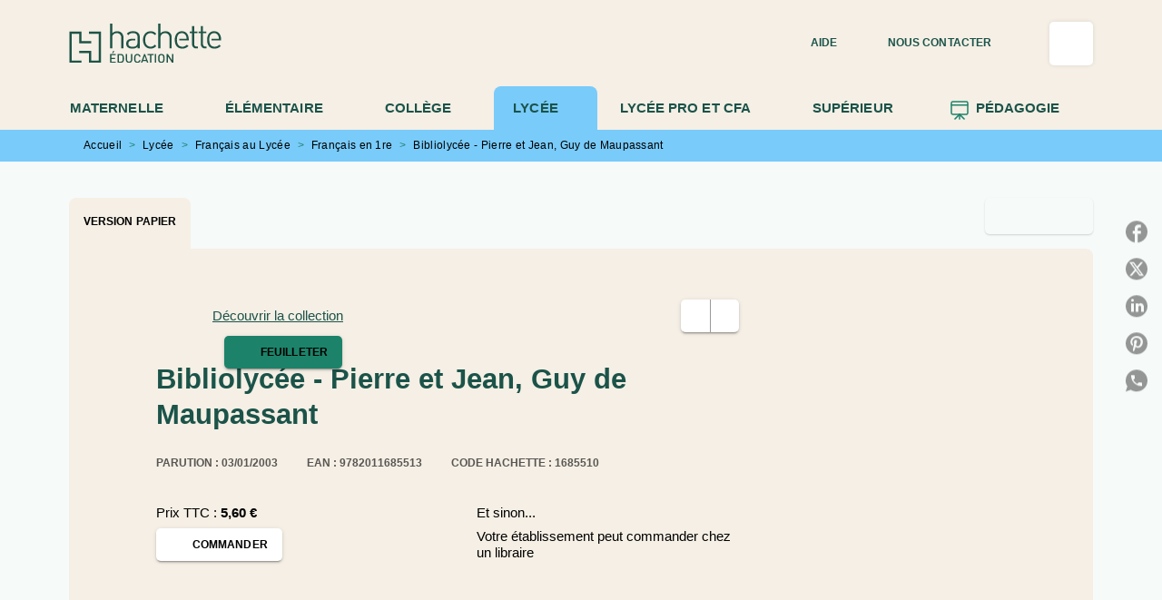

--- FILE ---
content_type: text/html
request_url: https://www.enseignants.hachette-education.com/livre/bibliolycee-pierre-et-jean-guy-de-maupassant-9782011685513/
body_size: 101093
content:
<!DOCTYPE html><html lang="fr"><head><meta charSet="utf-8"/><meta name="viewport" content="width=device-width"/><meta name="next-head-count" content="2"/><link data-react-helmet="true" rel="canonical" href="https://www.enseignants.hachette-education.com/livre/bibliolycee-pierre-et-jean-guy-de-maupassant-9782011685513/"/><link data-react-helmet="true" rel="preconnect" href="https://fonts.gstatic.com"/><link data-react-helmet="true" as="favicon" rel="shortcut icon" href="https://media.hachette.fr/21/2024-10/hachette_education_favicon_vert.png"/><meta data-react-helmet="true" name="title" content="Bibliolycée - Pierre et Jean, Guy de Maupassant (Grand format - Autre 2003), de Guy de Maupassant | Hachette Education Enseignants"/><meta data-react-helmet="true" name="description" content="Dans cette famille de petits rentiers du Havre, la nouvelle de l&#x27;héritage de Jean, le second fils, déclenche une véritable tempête et agit comme un ré"/><meta data-react-helmet="true" name="tdm-reservation" content="1"/><meta data-react-helmet="true" property="og:type" content="website"/><meta data-react-helmet="true" property="og:url" content="https://www.enseignants.hachette-education.com/livre/bibliolycee-pierre-et-jean-guy-de-maupassant-9782011685513/"/><meta data-react-helmet="true" property="og:title" content="Bibliolycée - Pierre et Jean, Guy de Maupassant (Grand format - Autre 2003), de Guy de Maupassant | Hachette Education Enseignants"/><meta data-react-helmet="true" property="og:description" content="Dans cette famille de petits rentiers du Havre, la nouvelle de l&#x27;héritage de Jean, le second fils, déclenche une véritable tempête et agit comme un ré"/><meta data-react-helmet="true" property="og:image" content="https://media.hachette.fr/fit-in/500x500/imgArticle/HACHETTEEDUCATION/2006/9782011685513-T.jpg?source=web"/><meta data-react-helmet="true" property="twitter:card" content="summary_large_image"/><meta data-react-helmet="true" property="twitter:url" content="https://www.enseignants.hachette-education.com/livre/bibliolycee-pierre-et-jean-guy-de-maupassant-9782011685513/"/><meta data-react-helmet="true" property="twitter:title" content="Bibliolycée - Pierre et Jean, Guy de Maupassant (Grand format - Autre 2003), de Guy de Maupassant | Hachette Education Enseignants"/><meta data-react-helmet="true" property="twitter:description" content="Dans cette famille de petits rentiers du Havre, la nouvelle de l&#x27;héritage de Jean, le second fils, déclenche une véritable tempête et agit comme un ré"/><meta data-react-helmet="true" property="twitter:image" content="https://media.hachette.fr/fit-in/500x500/imgArticle/HACHETTEEDUCATION/2006/9782011685513-T.jpg?source=web"/><script data-react-helmet="true" type="application/ld+json">{"@context":"https://schema.org","@type":"Book","name":"Bibliolycée - Pierre et Jean, Guy de Maupassant","author":{"@type":"Person","name":"Guy de Maupassant","url":"https://www.enseignants.hachette-education.com/auteur/guy-de-maupassant/"},"image":"https://media.hachette.fr/imgArticle/HACHETTEEDUCATION/2006/9782011685513-T.jpg?source=web","numberOfPages":320,"datePublished":"2003-01-03","offers":{"@type":"Offer","price":"5.60","pricecurrency":"EUR","url":"https://www.enseignants.hachette-education.com/livre/bibliolycee-pierre-et-jean-guy-de-maupassant-9782011685513/","itemCondition":"https://schema.org/NewCondition","availability":"https://schema.org/InStock"}}</script><title data-react-helmet="true">Bibliolycée - Pierre et Jean, Guy de Maupassant (Grand format - Autre 2003), de Guy de Maupassant | Hachette Education Enseignants</title><link rel="preload" href="/_next/static/css/30bb7ba8624ffc69.css" as="style"/><link rel="stylesheet" href="/_next/static/css/30bb7ba8624ffc69.css" data-n-g=""/><noscript data-n-css=""></noscript><script defer="" nomodule="" src="/_next/static/chunks/polyfills-c67a75d1b6f99dc8.js"></script><script src="/_next/static/chunks/webpack-9765523b66355ddf.js" defer=""></script><script src="/_next/static/chunks/framework-91f7956f9c79db49.js" defer=""></script><script src="/_next/static/chunks/main-5f95ec88460df6da.js" defer=""></script><script src="/_next/static/chunks/pages/_app-527177a87d243005.js" defer=""></script><script src="/_next/static/chunks/5047-bbda3de55e25c97e.js" defer=""></script><script src="/_next/static/chunks/pages/%5B...id%5D-0c2c802db1ac62ed.js" defer=""></script><script src="/_next/static/build-prod-21-42080/_buildManifest.js" defer=""></script><script src="/_next/static/build-prod-21-42080/_ssgManifest.js" defer=""></script><style id="jss-server-side">.MuiSvgIcon-root {
  fill: currentColor;
  width: 1em;
  height: 1em;
  display: inline-block;
  font-size: 1.7142857142857142rem;
  transition: fill 200ms cubic-bezier(0.4, 0, 0.2, 1) 0ms;
  flex-shrink: 0;
  user-select: none;
}
.MuiSvgIcon-colorPrimary {
  color: #1C836A;
}
.MuiSvgIcon-colorSecondary {
  color: #1C836A;
}
.MuiSvgIcon-colorAction {
  color: rgba(0, 0, 0, 0.8);
}
.MuiSvgIcon-colorError {
  color: #FF002E;
}
.MuiSvgIcon-colorDisabled {
  color: rgba(0, 0, 0, 0.4);
}
.MuiSvgIcon-fontSizeInherit {
  font-size: inherit;
}
.MuiSvgIcon-fontSizeSmall {
  font-size: 1.4285714285714284rem;
}
.MuiSvgIcon-fontSizeLarge {
  font-size: 2.5rem;
}
.MuiPaper-root {
  color: #141414;
  transition: box-shadow 300ms cubic-bezier(0.4, 0, 0.2, 1) 0ms;
  background-color: #fff;
}
.MuiPaper-rounded {
  border-radius: 8px;
}
.MuiPaper-outlined {
  border: 1px solid #ABBEB6;
}
.MuiPaper-elevation0 {
  box-shadow: none;
}
.MuiPaper-elevation1 {
  box-shadow: 0px 2px 1px -1px rgba(0,0,0,0.2),0px 1px 1px 0px rgba(0,0,0,0.14),0px 1px 3px 0px rgba(0,0,0,0.12);
}
.MuiPaper-elevation2 {
  box-shadow: 0px 3px 1px -2px rgba(0,0,0,0.2),0px 2px 2px 0px rgba(0,0,0,0.14),0px 1px 5px 0px rgba(0,0,0,0.12);
}
.MuiPaper-elevation3 {
  box-shadow: 0px 3px 3px -2px rgba(0,0,0,0.2),0px 3px 4px 0px rgba(0,0,0,0.14),0px 1px 8px 0px rgba(0,0,0,0.12);
}
.MuiPaper-elevation4 {
  box-shadow: 0px 2px 4px -1px rgba(0,0,0,0.2),0px 4px 5px 0px rgba(0,0,0,0.14),0px 1px 10px 0px rgba(0,0,0,0.12);
}
.MuiPaper-elevation5 {
  box-shadow: 0px 3px 5px -1px rgba(0,0,0,0.2),0px 5px 8px 0px rgba(0,0,0,0.14),0px 1px 14px 0px rgba(0,0,0,0.12);
}
.MuiPaper-elevation6 {
  box-shadow: 0px 3px 5px -1px rgba(0,0,0,0.2),0px 6px 10px 0px rgba(0,0,0,0.14),0px 1px 18px 0px rgba(0,0,0,0.12);
}
.MuiPaper-elevation7 {
  box-shadow: 0px 4px 5px -2px rgba(0,0,0,0.2),0px 7px 10px 1px rgba(0,0,0,0.14),0px 2px 16px 1px rgba(0,0,0,0.12);
}
.MuiPaper-elevation8 {
  box-shadow: 0px 5px 5px -3px rgba(0,0,0,0.2),0px 8px 10px 1px rgba(0,0,0,0.14),0px 3px 14px 2px rgba(0,0,0,0.12);
}
.MuiPaper-elevation9 {
  box-shadow: 0px 5px 6px -3px rgba(0,0,0,0.2),0px 9px 12px 1px rgba(0,0,0,0.14),0px 3px 16px 2px rgba(0,0,0,0.12);
}
.MuiPaper-elevation10 {
  box-shadow: 0px 6px 6px -3px rgba(0,0,0,0.2),0px 10px 14px 1px rgba(0,0,0,0.14),0px 4px 18px 3px rgba(0,0,0,0.12);
}
.MuiPaper-elevation11 {
  box-shadow: 0px 6px 7px -4px rgba(0,0,0,0.2),0px 11px 15px 1px rgba(0,0,0,0.14),0px 4px 20px 3px rgba(0,0,0,0.12);
}
.MuiPaper-elevation12 {
  box-shadow: 0px 7px 8px -4px rgba(0,0,0,0.2),0px 12px 17px 2px rgba(0,0,0,0.14),0px 5px 22px 4px rgba(0,0,0,0.12);
}
.MuiPaper-elevation13 {
  box-shadow: 0px 7px 8px -4px rgba(0,0,0,0.2),0px 13px 19px 2px rgba(0,0,0,0.14),0px 5px 24px 4px rgba(0,0,0,0.12);
}
.MuiPaper-elevation14 {
  box-shadow: 0px 7px 9px -4px rgba(0,0,0,0.2),0px 14px 21px 2px rgba(0,0,0,0.14),0px 5px 26px 4px rgba(0,0,0,0.12);
}
.MuiPaper-elevation15 {
  box-shadow: 0px 8px 9px -5px rgba(0,0,0,0.2),0px 15px 22px 2px rgba(0,0,0,0.14),0px 6px 28px 5px rgba(0,0,0,0.12);
}
.MuiPaper-elevation16 {
  box-shadow: 0px 8px 10px -5px rgba(0,0,0,0.2),0px 16px 24px 2px rgba(0,0,0,0.14),0px 6px 30px 5px rgba(0,0,0,0.12);
}
.MuiPaper-elevation17 {
  box-shadow: 0px 8px 11px -5px rgba(0,0,0,0.2),0px 17px 26px 2px rgba(0,0,0,0.14),0px 6px 32px 5px rgba(0,0,0,0.12);
}
.MuiPaper-elevation18 {
  box-shadow: 0px 9px 11px -5px rgba(0,0,0,0.2),0px 18px 28px 2px rgba(0,0,0,0.14),0px 7px 34px 6px rgba(0,0,0,0.12);
}
.MuiPaper-elevation19 {
  box-shadow: 0px 9px 12px -6px rgba(0,0,0,0.2),0px 19px 29px 2px rgba(0,0,0,0.14),0px 7px 36px 6px rgba(0,0,0,0.12);
}
.MuiPaper-elevation20 {
  box-shadow: 0px 10px 13px -6px rgba(0,0,0,0.2),0px 20px 31px 3px rgba(0,0,0,0.14),0px 8px 38px 7px rgba(0,0,0,0.12);
}
.MuiPaper-elevation21 {
  box-shadow: 0px 10px 13px -6px rgba(0,0,0,0.2),0px 21px 33px 3px rgba(0,0,0,0.14),0px 8px 40px 7px rgba(0,0,0,0.12);
}
.MuiPaper-elevation22 {
  box-shadow: 0px 10px 14px -6px rgba(0,0,0,0.2),0px 22px 35px 3px rgba(0,0,0,0.14),0px 8px 42px 7px rgba(0,0,0,0.12);
}
.MuiPaper-elevation23 {
  box-shadow: 0px 11px 14px -7px rgba(0,0,0,0.2),0px 23px 36px 3px rgba(0,0,0,0.14),0px 9px 44px 8px rgba(0,0,0,0.12);
}
.MuiPaper-elevation24 {
  box-shadow: 0px 11px 15px -7px rgba(0,0,0,0.2),0px 24px 38px 3px rgba(0,0,0,0.14),0px 9px 46px 8px rgba(0,0,0,0.12);
}
.MuiButtonBase-root {
  color: inherit;
  border: 0;
  cursor: pointer;
  margin: 0;
  display: inline-flex;
  outline: 0;
  padding: 0;
  position: relative;
  align-items: center;
  user-select: none;
  border-radius: 0;
  vertical-align: middle;
  -moz-appearance: none;
  justify-content: center;
  text-decoration: none;
  background-color: transparent;
  -webkit-appearance: none;
  -webkit-tap-highlight-color: transparent;
}
.MuiButtonBase-root::-moz-focus-inner {
  border-style: none;
}
.MuiButtonBase-root.Mui-disabled {
  cursor: default;
  pointer-events: none;
}
@media print {
  .MuiButtonBase-root {
    color-adjust: exact;
  }
}
  .MuiIconButton-root {
    flex: 0 0 auto;
    color: rgba(0, 0, 0, 0.8);
    padding: 12px;
    overflow: visible;
    font-size: 1.7142857142857142rem;
    text-align: center;
    transition: background-color 150ms cubic-bezier(0.4, 0, 0.2, 1) 0ms;
    border-radius: 50%;
  }
  .MuiIconButton-root:hover {
    background-color: rgba(0, 0, 0, 0);
  }
  .MuiIconButton-root.Mui-disabled {
    color: rgba(0, 0, 0, 0.4);
    background-color: transparent;
  }
@media (hover: none) {
  .MuiIconButton-root:hover {
    background-color: transparent;
  }
}
  .MuiIconButton-edgeStart {
    margin-left: -12px;
  }
  .MuiIconButton-sizeSmall.MuiIconButton-edgeStart {
    margin-left: -3px;
  }
  .MuiIconButton-edgeEnd {
    margin-right: -12px;
  }
  .MuiIconButton-sizeSmall.MuiIconButton-edgeEnd {
    margin-right: -3px;
  }
  .MuiIconButton-colorInherit {
    color: inherit;
  }
  .MuiIconButton-colorPrimary {
    color: #1C836A;
  }
  .MuiIconButton-colorPrimary:hover {
    background-color: rgba(28, 131, 106, 0);
  }
@media (hover: none) {
  .MuiIconButton-colorPrimary:hover {
    background-color: transparent;
  }
}
  .MuiIconButton-colorSecondary {
    color: #1C836A;
  }
  .MuiIconButton-colorSecondary:hover {
    background-color: rgba(28, 131, 106, 0);
  }
@media (hover: none) {
  .MuiIconButton-colorSecondary:hover {
    background-color: transparent;
  }
}
  .MuiIconButton-sizeSmall {
    padding: 3px;
    font-size: 1.2857142857142856rem;
  }
  .MuiIconButton-label {
    width: 100%;
    display: flex;
    align-items: inherit;
    justify-content: inherit;
  }
  .MuiTypography-root {
    margin: 0;
  }
  .MuiTypography-body2 {
    font-size: 15px;
    font-family: 'Inter', 'Helvetica', 'Arial', sans-serif;
    font-weight: 400;
    line-height: 1.25;
    letter-spacing: 0rem;
  }
  .MuiTypography-body1 {
    font-size: 1.05rem;
    font-family: 'Inter', 'Helvetica', 'Arial', sans-serif;
    font-weight: 400;
    line-height: 1.3;
    letter-spacing: 0rem;
  }
@media (min-width:600px) {
  .MuiTypography-body1 {
    font-size: 1.1538rem;
  }
}
@media (min-width:960px) {
  .MuiTypography-body1 {
    font-size: 1.1538rem;
  }
}
@media (min-width:1176px) {
  .MuiTypography-body1 {
    font-size: 1.1538rem;
  }
}
  .MuiTypography-caption {
    color: black;
    font-size: 12px;
    font-family: 'Inter', 'Helvetica', 'Arial', sans-serif;
    font-weight: 400;
    line-height: 1.66;
    letter-spacing: 0.019rem;
  }
  .MuiTypography-button {
    font-size: 12px;
    font-family: 'Inter', 'Helvetica', 'Arial', sans-serif;
    font-weight: 700;
    line-height: 1.75;
    letter-spacing: 0.005rem;
    text-transform: uppercase;
  }
  .MuiTypography-h1 {
    font-size: 2.375rem;
    font-family: 'Merriweather', sans-serif;
    font-weight: 700;
    line-height: 1.167;
    letter-spacing: 0rem;
  }
@media (min-width:600px) {
  .MuiTypography-h1 {
    font-size: 2.9991rem;
  }
}
@media (min-width:960px) {
  .MuiTypography-h1 {
    font-size: 3.4276rem;
  }
}
@media (min-width:1176px) {
  .MuiTypography-h1 {
    font-size: 3.856rem;
  }
}
  .MuiTypography-h2 {
    font-size: 2.25rem;
    font-family: 'Merriweather', sans-serif;
    font-weight: 700;
    line-height: 0.9;
    letter-spacing: 0rem;
  }
@media (min-width:600px) {
  .MuiTypography-h2 {
    font-size: 2.7778rem;
  }
}
@media (min-width:960px) {
  .MuiTypography-h2 {
    font-size: 3.3333rem;
  }
}
@media (min-width:1176px) {
  .MuiTypography-h2 {
    font-size: 3.6111rem;
  }
}
  .MuiTypography-h3 {
    font-size: 1.8125rem;
    text-align: center;
    font-family: 'Merriweather', sans-serif;
    font-weight: 700;
    line-height: 1.3;
    letter-spacing: 0rem;
  }
@media (min-width:600px) {
  .MuiTypography-h3 {
    font-size: 2.3077rem;
  }
}
@media (min-width:960px) {
  .MuiTypography-h3 {
    font-size: 2.5rem;
  }
}
@media (min-width:1176px) {
  .MuiTypography-h3 {
    font-size: 2.6923rem;
  }
}
  .MuiTypography-h4 {
    font-size: 1.5rem;
    font-family: 'Merriweather', sans-serif;
    font-weight: 700;
    line-height: 1.3;
    letter-spacing: 0rem;
  }
@media (min-width:600px) {
  .MuiTypography-h4 {
    font-size: 1.7308rem;
  }
}
@media (min-width:960px) {
  .MuiTypography-h4 {
    font-size: 1.9231rem;
  }
}
@media (min-width:1176px) {
  .MuiTypography-h4 {
    font-size: 1.9231rem;
  }
}
  .MuiTypography-h5 {
    font-size: 1.25rem;
    font-family: 'Merriweather', sans-serif;
    font-weight: 700;
    line-height: 1.234;
    letter-spacing: 0rem;
  }
@media (min-width:600px) {
  .MuiTypography-h5 {
    font-size: 1.4182rem;
  }
}
@media (min-width:960px) {
  .MuiTypography-h5 {
    font-size: 1.4182rem;
  }
}
@media (min-width:1176px) {
  .MuiTypography-h5 {
    font-size: 1.4182rem;
  }
}
  .MuiTypography-h6 {
    font-size: 1.0625rem;
    font-family: 'Merriweather', sans-serif;
    font-weight: 700;
    line-height: 1.3;
    letter-spacing: 0rem;
  }
@media (min-width:600px) {
  .MuiTypography-h6 {
    font-size: 1.1538rem;
  }
}
@media (min-width:960px) {
  .MuiTypography-h6 {
    font-size: 1.1538rem;
  }
}
@media (min-width:1176px) {
  .MuiTypography-h6 {
    font-size: 1.1538rem;
  }
}
  .MuiTypography-subtitle1 {
    font-size: 16px;
    font-family: 'Inter', 'Helvetica', 'Arial', sans-serif;
    font-weight: 500;
    line-height: 1.4;
    letter-spacing: 0rem;
  }
  .MuiTypography-subtitle2 {
    font-size: 1.0625rem;
    font-family: 'Inter', sans-serif;
    font-weight: 500;
    line-height: 1.5;
    letter-spacing: 0rem;
  }
@media (min-width:600px) {
  .MuiTypography-subtitle2 {
    font-size: 1.1667rem;
  }
}
@media (min-width:960px) {
  .MuiTypography-subtitle2 {
    font-size: 1.1667rem;
  }
}
@media (min-width:1176px) {
  .MuiTypography-subtitle2 {
    font-size: 1.1667rem;
  }
}
  .MuiTypography-overline {
    font-size: 10px;
    font-family: 'Inter', 'Helvetica', 'Arial', sans-serif;
    font-weight: 700;
    line-height: 1;
    letter-spacing: 1.5px;
    text-transform: uppercase;
  }
  .MuiTypography-srOnly {
    width: 1px;
    height: 1px;
    overflow: hidden;
    position: absolute;
  }
  .MuiTypography-alignLeft {
    text-align: left;
  }
  .MuiTypography-alignCenter {
    text-align: center;
  }
  .MuiTypography-alignRight {
    text-align: right;
  }
  .MuiTypography-alignJustify {
    text-align: justify;
  }
  .MuiTypography-noWrap {
    overflow: hidden;
    white-space: nowrap;
    text-overflow: ellipsis;
  }
  .MuiTypography-gutterBottom {
    margin-bottom: 0.35em;
  }
  .MuiTypography-paragraph {
    margin-bottom: 16px;
  }
  .MuiTypography-colorInherit {
    color: inherit;
  }
  .MuiTypography-colorPrimary {
    color: #1C836A;
  }
  .MuiTypography-colorSecondary {
    color: #1C836A;
  }
  .MuiTypography-colorTextPrimary {
    color: #141414;
  }
  .MuiTypography-colorTextSecondary {
    color: #5C5C5C;
  }
  .MuiTypography-colorError {
    color: #FF002E;
  }
  .MuiTypography-displayInline {
    display: inline;
  }
  .MuiTypography-displayBlock {
    display: block;
  }
  .MuiBreadcrumbs-root {
    font-size: 12px;
  }
  .MuiBreadcrumbs-ol {
    margin: 0;
    display: flex;
    padding: 0;
    flex-wrap: wrap;
    list-style: none;
    align-items: center;
  }
  .MuiBreadcrumbs-separator {
    color: #1C836A;
    display: flex;
    margin-left: 8px;
    user-select: none;
    margin-right: 8px;
    vertical-align: middle;
  }
  .MuiButton-root {
    color: #141414;
    padding: 6px 16px;
    font-size: 12px;
    min-width: 64px;
    box-sizing: border-box;
    min-height: 36px;
    transition: background-color 250ms cubic-bezier(0.4, 0, 0.2, 1) 0ms,box-shadow 250ms cubic-bezier(0.4, 0, 0.2, 1) 0ms,border 250ms cubic-bezier(0.4, 0, 0.2, 1) 0ms;
    font-family: 'Inter', 'Helvetica', 'Arial', sans-serif;
    font-weight: 700;
    line-height: 1.75;
    border-radius: 5px;
    letter-spacing: 0.005rem;
    text-transform: uppercase;
  }
  .MuiButton-root:hover {
    text-decoration: none;
    background-color: rgba(20, 20, 20, 0);
  }
  .MuiButton-root.Mui-disabled {
    color: rgba(0, 0, 0, 0.4);
  }
@media (hover: none) {
  .MuiButton-root:hover {
    background-color: transparent;
  }
}
  .MuiButton-root:hover.Mui-disabled {
    background-color: transparent;
  }
  .MuiButton-label {
    width: 100%;
    display: inherit;
    align-items: inherit;
    justify-content: inherit;
  }
  .MuiButton-text {
    opacity: 1;
    padding: 6px 8px;
  }
  .MuiButton-text:hover {
    opacity: 1;
  }
  .MuiButton-textPrimary {
    color: #1C836A;
  }
  .MuiButton-textPrimary:hover {
    background-color: #1C836A14;
  }
@media (hover: none) {
  .MuiButton-textPrimary:hover {
    background-color: transparent;
  }
}
  .MuiButton-textSecondary {
    color: #1C836A;
  }
  .MuiButton-textSecondary:hover {
    background-color: rgba(28, 131, 106, 0);
  }
@media (hover: none) {
  .MuiButton-textSecondary:hover {
    background-color: transparent;
  }
}
  .MuiButton-outlined {
    border: 1px solid rgba(0, 0, 0, 0.23);
    padding: 5px 15px;
    box-shadow: none;
    border-radius: 5px;
    background-color: #F5EFE5;
  }
  .MuiButton-outlined.Mui-disabled {
    border: 1px solid rgba(0, 0, 0, 0.2);
  }
  .MuiButton-outlinedPrimary {
    color: #1B5349;
    border: 1px solid rgba(28, 131, 106, 0.5);
    border-color: #1B5349;
    border-style: solid;
    border-width: 1px;
  }
  .MuiButton-outlinedPrimary:hover {
    color: #fff;
    border: 1px solid #1C836A;
    background-color: #1C836A;
  }
  .MuiButton-outlinedPrimary:focus {
    color: #fff;
    background-color: #1C836A;
  }
@media (hover: none) {
  .MuiButton-outlinedPrimary:hover {
    background-color: transparent;
  }
}
  .MuiButton-outlinedSecondary {
    color: #1B5349;
    border: none;
    background-color: #F5EFE5;
  }
  .MuiButton-outlinedSecondary:hover {
    color: #fff;
    border: none;
    background-color: #1C836A;
  }
  .MuiButton-outlinedSecondary.Mui-disabled {
    border: 1px solid rgba(0, 0, 0, 0.4);
  }
  .MuiButton-outlinedSecondary:focus {
    color: #fff;
    border: none;
    background-color: #1C836A;
  }
@media (hover: none) {
  .MuiButton-outlinedSecondary:hover {
    background-color: transparent;
  }
}
  .MuiButton-contained {
    color: rgba(0, 0, 0, 0.87);
    box-shadow: 0px 3px 1px -2px rgba(0,0,0,0.2),0px 2px 2px 0px rgba(0,0,0,0.14),0px 1px 5px 0px rgba(0,0,0,0.12);
    background-color: #e0e0e0;
  }
  .MuiButton-contained:hover {
    box-shadow: 0px 2px 4px -1px rgba(0,0,0,0.2),0px 4px 5px 0px rgba(0,0,0,0.14),0px 1px 10px 0px rgba(0,0,0,0.12);
    background-color: #AAAAAA;
  }
  .MuiButton-contained.Mui-focusVisible {
    box-shadow: 0px 3px 5px -1px rgba(0,0,0,0.2),0px 6px 10px 0px rgba(0,0,0,0.14),0px 1px 18px 0px rgba(0,0,0,0.12);
  }
  .MuiButton-contained:active {
    box-shadow: 0px 5px 5px -3px rgba(0,0,0,0.2),0px 8px 10px 1px rgba(0,0,0,0.14),0px 3px 14px 2px rgba(0,0,0,0.12);
  }
  .MuiButton-contained.Mui-disabled {
    color: rgba(0, 0, 0, 0.4);
    box-shadow: none;
    background-color: rgba(0, 0, 0, 0.4);
  }
@media (hover: none) {
  .MuiButton-contained:hover {
    box-shadow: 0px 3px 1px -2px rgba(0,0,0,0.2),0px 2px 2px 0px rgba(0,0,0,0.14),0px 1px 5px 0px rgba(0,0,0,0.12);
    background-color: #e0e0e0;
  }
}
  .MuiButton-contained:hover.Mui-disabled {
    background-color: rgba(0, 0, 0, 0.2);
  }
  .MuiButton-containedPrimary {
    color: #fff;
    box-shadow: 0px 3px 1px -2px rgba(0,0,0,0.2),0px 2px 2px 0px rgba(0,0,0,0.14),0px 1px 5px 0px rgba(0,0,0,0.12);
    background-color: #1C836A;
  }
  .MuiButton-containedPrimary:hover {
    color: #fff;
    background-color: #1B5349;
  }
  .MuiButton-containedPrimary .MuiTouchRipple-child {
    background-color: #1C836A;
  }
  .MuiButton-containedPrimary  {
    -mui-touch-ripple-child: [object Object];
  }
@media (hover: none) {
  .MuiButton-containedPrimary:hover {
    background-color: #1C836A;
  }
}
  .MuiButton-containedSecondary {
    color: #1B5349;
    box-shadow: 0px 3px 1px -2px rgba(0,0,0,0.2),0px 2px 2px 0px rgba(0,0,0,0.14),0px 1px 5px 0px rgba(0,0,0,0.12);
    background-color: #fff;
  }
  .MuiButton-containedSecondary:hover {
    background-color: #1C836A3D;
  }
  .MuiButton-containedSecondary .MuiTouchRipple-child {
    background-color: #E7DFD1;
  }
  .MuiButton-containedSecondary.Mui-disabled {
    color: rgba(0, 0, 0, 0.4);
    background-color: #fff;
  }
  .MuiButton-containedSecondary:focus {
    background-color: #1C836A3D;
  }
  .MuiButton-containedSecondary  {
    -mui-touch-ripple-child: [object Object];
  }
@media (hover: none) {
  .MuiButton-containedSecondary:hover {
    background-color: #1C836A;
  }
}
  .MuiButton-disableElevation {
    box-shadow: none;
  }
  .MuiButton-disableElevation:hover {
    box-shadow: none;
  }
  .MuiButton-disableElevation.Mui-focusVisible {
    box-shadow: none;
  }
  .MuiButton-disableElevation:active {
    box-shadow: none;
  }
  .MuiButton-disableElevation.Mui-disabled {
    box-shadow: none;
  }
  .MuiButton-colorInherit {
    color: inherit;
    border-color: currentColor;
  }
  .MuiButton-textSizeSmall {
    padding: 4px 5px;
    font-size: 0.9285714285714285rem;
  }
  .MuiButton-textSizeLarge {
    padding: 8px 11px;
    font-size: 1.0714285714285714rem;
  }
  .MuiButton-outlinedSizeSmall {
    padding: 3px 9px;
    font-size: 0.9285714285714285rem;
  }
  .MuiButton-outlinedSizeLarge {
    padding: 7px 21px;
    font-size: 1.0714285714285714rem;
  }
  .MuiButton-containedSizeSmall {
    padding: 4px 10px;
    font-size: 0.9285714285714285rem;
  }
  .MuiButton-containedSizeLarge {
    padding: 8px 22px;
    font-size: 1.0714285714285714rem;
  }
  .MuiButton-fullWidth {
    width: 100%;
  }
  .MuiButton-startIcon {
    display: inherit;
    margin-left: -4px;
    margin-right: 8px;
  }
  .MuiButton-startIcon.MuiButton-iconSizeSmall {
    margin-left: -2px;
  }
  .MuiButton-endIcon {
    display: inherit;
    margin-left: 8px;
    margin-right: -4px;
  }
  .MuiButton-endIcon.MuiButton-iconSizeSmall {
    margin-right: -2px;
  }
  .MuiButton-iconSizeSmall > *:first-child {
    font-size: 18px;
  }
  .MuiButton-iconSizeMedium > *:first-child {
    font-size: 20px;
  }
  .MuiButton-iconSizeLarge > *:first-child {
    font-size: 22px;
  }
  .MuiCard-root {
    overflow: hidden;
  }
  .MuiCardContent-root {
    padding: 16px;
  }
  .MuiCardContent-root:last-child {
    padding-bottom: 24px;
  }
  .MuiCardMedia-root {
    display: block;
    background-size: cover;
    background-repeat: no-repeat;
    background-position: center;
  }
  .MuiCardMedia-media {
    width: 100%;
  }
  .MuiCardMedia-img {
    object-fit: cover;
  }
  .MuiChip-root {
    color: rgba(0, 0, 0, .64);
    border: none;
    cursor: default;
    height: 24px;
    display: inline-flex;
    outline: 0;
    padding: 0;
    font-size: 14px;
    box-sizing: border-box;
    transition: background-color 300ms cubic-bezier(0.4, 0, 0.2, 1) 0ms,box-shadow 300ms cubic-bezier(0.4, 0, 0.2, 1) 0ms;
    align-items: center;
    font-family: "Mukta", "Helvetica", "Arial", sans-serif;
    font-weight: 600;
    white-space: nowrap;
    border-radius: 4px;
    letter-spacing: 0.094rem;
    text-transform: uppercase;
    vertical-align: middle;
    justify-content: center;
    text-decoration: none;
    background-color: transparent;
  }
  .MuiChip-root.Mui-disabled {
    opacity: 0.5;
    pointer-events: none;
  }
  .MuiChip-root .MuiChip-avatar {
    color: #616161;
    width: 24px;
    height: 24px;
    font-size: 0.8571428571428571rem;
    margin-left: 5px;
    margin-right: -6px;
  }
  .MuiChip-root .MuiChip-avatarColorPrimary {
    color: #fff;
    background-color: #1B5349;
  }
  .MuiChip-root .MuiChip-avatarColorSecondary {
    color: #fff;
    background-color: #1B5349;
  }
  .MuiChip-root .MuiChip-avatarSmall {
    width: 18px;
    height: 18px;
    font-size: 0.7142857142857142rem;
    margin-left: 4px;
    margin-right: -4px;
  }
  .MuiChip-sizeSmall {
    height: 18px;
    font-size: 0.625rem;
  }
  .MuiChip-colorPrimary {
    color: #fff;
    background-color: #1C836A;
  }
  .MuiChip-colorSecondary {
    color: #fff;
    background-color: #1C836A;
  }
  .MuiChip-clickable {
    cursor: pointer;
    user-select: none;
    -webkit-tap-highlight-color: transparent;
  }
  .MuiChip-clickable:hover, .MuiChip-clickable:focus {
    color: #1C836A;
    background-color: inherit;
  }
  .MuiChip-clickable:active {
    box-shadow: 0px 2px 1px -1px rgba(0,0,0,0.2),0px 1px 1px 0px rgba(0,0,0,0.14),0px 1px 3px 0px rgba(0,0,0,0.12);
  }
  .MuiChip-clickableColorPrimary:hover, .MuiChip-clickableColorPrimary:focus {
    background-color: rgb(46, 140, 117);
  }
  .MuiChip-clickableColorSecondary:hover, .MuiChip-clickableColorSecondary:focus {
    background-color: rgb(46, 140, 117);
  }
  .MuiChip-deletable:focus {
    background-color: rgb(206, 206, 206);
  }
  .MuiChip-deletableColorPrimary:focus {
    background-color: rgb(73, 155, 135);
  }
  .MuiChip-deletableColorSecondary:focus {
    background-color: rgb(73, 155, 135);
  }
  .MuiChip-outlined {
    border: 1px solid rgba(0, 0, 0, 0.23);
    background-color: transparent;
  }
  .MuiChip-clickable.MuiChip-outlined:hover, .MuiChip-clickable.MuiChip-outlined:focus, .MuiChip-deletable.MuiChip-outlined:focus {
    background-color: rgba(20, 20, 20, 0);
  }
  .MuiChip-outlined .MuiChip-avatar {
    margin-left: 4px;
  }
  .MuiChip-outlined .MuiChip-avatarSmall {
    margin-left: 2px;
  }
  .MuiChip-outlined .MuiChip-icon {
    margin-left: 4px;
  }
  .MuiChip-outlined .MuiChip-iconSmall {
    margin-left: 2px;
  }
  .MuiChip-outlined .MuiChip-deleteIcon {
    margin-right: 5px;
  }
  .MuiChip-outlined .MuiChip-deleteIconSmall {
    margin-right: 3px;
  }
  .MuiChip-outlinedPrimary {
    color: #1C836A;
    border: 1px solid #1C836A;
  }
  .MuiChip-clickable.MuiChip-outlinedPrimary:hover, .MuiChip-clickable.MuiChip-outlinedPrimary:focus, .MuiChip-deletable.MuiChip-outlinedPrimary:focus {
    background-color: rgba(28, 131, 106, 0);
  }
  .MuiChip-outlinedSecondary {
    color: #1C836A;
    border: 1px solid #1C836A;
  }
  .MuiChip-clickable.MuiChip-outlinedSecondary:hover, .MuiChip-clickable.MuiChip-outlinedSecondary:focus, .MuiChip-deletable.MuiChip-outlinedSecondary:focus {
    background-color: rgba(28, 131, 106, 0);
  }
  .MuiChip-icon {
    color: #616161;
    margin-left: 5px;
    margin-right: -6px;
  }
  .MuiChip-iconSmall {
    width: 18px;
    height: 18px;
    margin-left: 4px;
    margin-right: -4px;
  }
  .MuiChip-iconColorPrimary {
    color: inherit;
  }
  .MuiChip-iconColorSecondary {
    color: inherit;
  }
  .MuiChip-label {
    overflow: hidden;
    white-space: nowrap;
    padding-left: 6px;
    padding-right: 6px;
    text-overflow: ellipsis;
  }
  .MuiChip-labelSmall {
    padding-left: 8px;
    padding-right: 8px;
  }
  .MuiChip-deleteIcon {
    color: rgba(20, 20, 20, 0.26);
    width: 22px;
    cursor: pointer;
    height: 22px;
    margin: 0 5px 0 -6px;
    -webkit-tap-highlight-color: transparent;
  }
  .MuiChip-deleteIcon:hover {
    color: rgba(20, 20, 20, 0.4);
  }
  .MuiChip-deleteIconSmall {
    width: 16px;
    height: 16px;
    margin-left: -4px;
    margin-right: 4px;
  }
  .MuiChip-deleteIconColorPrimary {
    color: rgba(255, 255, 255, 0.7);
  }
  .MuiChip-deleteIconColorPrimary:hover, .MuiChip-deleteIconColorPrimary:active {
    color: #fff;
  }
  .MuiChip-deleteIconColorSecondary {
    color: rgba(255, 255, 255, 0.7);
  }
  .MuiChip-deleteIconColorSecondary:hover, .MuiChip-deleteIconColorSecondary:active {
    color: #fff;
  }
  .MuiChip-deleteIconOutlinedColorPrimary {
    color: rgba(28, 131, 106, 0.7);
  }
  .MuiChip-deleteIconOutlinedColorPrimary:hover, .MuiChip-deleteIconOutlinedColorPrimary:active {
    color: #1C836A;
  }
  .MuiChip-deleteIconOutlinedColorSecondary {
    color: rgba(28, 131, 106, 0.7);
  }
  .MuiChip-deleteIconOutlinedColorSecondary:hover, .MuiChip-deleteIconOutlinedColorSecondary:active {
    color: #1C836A;
  }
  .MuiContainer-root {
    width: 100%;
    display: block;
    box-sizing: border-box;
    margin-left: auto;
    margin-right: auto;
    padding-left: 16px;
    padding-right: 16px;
  }
@media (min-width:600px) {
  .MuiContainer-root {
    padding-left: 24px;
    padding-right: 24px;
  }
}
  .MuiContainer-disableGutters {
    padding-left: 0;
    padding-right: 0;
  }
@media (min-width:600px) {
  .MuiContainer-fixed {
    max-width: 600px;
  }
}
@media (min-width:936px) {
  .MuiContainer-fixed {
    max-width: 936px;
  }
}
@media (min-width:960px) {
  .MuiContainer-fixed {
    max-width: 960px;
  }
}
@media (min-width:1176px) {
  .MuiContainer-fixed {
    max-width: 1176px;
  }
}
@media (min-width:1512px) {
  .MuiContainer-fixed {
    max-width: 1512px;
  }
}
@media (min-width:0px) {
  .MuiContainer-maxWidthXs {
    max-width: 444px;
  }
}
@media (min-width:600px) {
  .MuiContainer-maxWidthSm {
    max-width: 600px;
  }
}
@media (min-width:960px) {
  .MuiContainer-maxWidthMd {
    max-width: 960px;
  }
}
@media (min-width:1176px) {
  .MuiContainer-maxWidthLg {
    max-width: 1176px;
  }
}
@media (min-width:1512px) {
  .MuiContainer-maxWidthXl {
    max-width: 1512px;
  }
}
  html {
    box-sizing: border-box;
    -webkit-font-smoothing: antialiased;
    -moz-osx-font-smoothing: grayscale;
  }
  *, *::before, *::after {
    box-sizing: inherit;
  }
  strong, b {
    font-weight: 800;
  }
  body {
    color: #141414;
    margin: 0;
    font-size: 15px;
    font-family: 'Inter', 'Helvetica', 'Arial', sans-serif;
    font-weight: 400;
    line-height: 1.25;
    letter-spacing: 0rem;
    background-color: #fff;
  }
@media print {
  body {
    background-color: #fff;
  }
}
  body::backdrop {
    background-color: #fff;
  }
  .SelectionProduct2ItemText .MuiTypography-root a {
    color: black !important;
    text-decoration: underline;
  }
  .SelectionProduct2ItemContainer .SelectionProduct2ItemContent .SelectionProduct2ItemOrder  {
    display: none;
  }
@media (min-width: 1176px) {
  header .Sidebar {
    top: 142px !important;
    position: absolute !important;
  }
}
@media (max-width: 1176px) {
  header .Sidebar {
    top: 142px;
    position: fixed !important;
  }
}
  header .Prenav .PrenavNetworks {
    display: none;
  }
  .SectionPromo01Content .CardPromoWrapper .CardPromoTags {
    display: none;
  }
@media (max-width: 960px) {
  .HedEducationInfoDetailsPre .AlertButtonContainer {
    border: solid 1px #1C836A;
    box-shadow: none;
    background-color: transparent;
  }
}
@media (max-width: 960px) {
  .HedEducationInfoDetailsPre .BookmarkButtonContainer {
    color: #1C836A;
    width: 44px;
    border: solid 1px #1C836A;
    height: 44px;
    box-shadow: none;
    border-radius: 9999px;
    background-color: transparent;
  }
}
@media (max-width: 960px) {
  .HedEducationInfoDetailsBookmarkAndAlertButtons {
    box-shadow: none;
  }
}
@media (max-width: 600px) {
  .HedEducationInfoDetailsPre .Share {
    display: none;
  }
}
@media (max-width: 600px) {
  .HedEducationInfoDetailsPrices .HedEducationInfoDetailsPricesBuy, .HedEducationInfoDetailsPrices .HedEducationInfoDetailsPricesText {
    width: 100%;
  }
}
@media (max-width: 960px) {
  .HedEducationInfoDetailsPricesBuy .CeleBuyButtonContainer {
    margin-bottom: 32px;
  }
}
@media (max-width: 600px) {
  .HedEducationInfoDetailsTags .MuiChip-label {
    padding-left: 0px;
    padding-right: 32px;
  }
}
@media (max-width: 600px) {
  .HedEducationInfoDetailsTags ul li + li {
    margin-left: 0px;
  }
}
  .HeaderNavigationToolsButton .MuiButton-label {
    color: #1b5349 !important;
  }
  .has-default-header-bg-img.is-not-active {
    transition: none;
    background-color: rgb(245, 239, 229);
  }
  .has-default-header-bg-img .Inner,.HeaderNavigationWrapper,.HeaderNavigationHolder {
    transition: none !important;
  }
  .has-default-header-bg-img.is-not-active .ActionsButtons * {
    color: black !important;
  }
  .has-default-header-bg-img.is-not-active .MuiButton-label {
    color: #1b5349 !important;
  }
  .has-default-header-bg-img.is-not-active .MuiTab-textColorInherit {
    color: #1b5349 !important;
  }
  .has-default-header-bg-img.is-not-active .HeaderNavigationTools .MuiButton-label {
    color: #1C836A !important;
  }
  .SortSelectContainer .MuiSelect-select:focus {
    background-color: transparent;
  }
  .SortSelectContainer .SortSelect {
    border-bottom: 2px solid;
  }
  .SortSelectContainer .SortSelect .MuiSelect-icon {
    margin-right: 0px !important;
  }
  .SectionPromo01CardCellInner .CardPromoWrapper {
    top: -30px;
  }
  .SectionPromo01CardCellInner .CardPromo {
    top: unset;
  }
  .SectionPromo01CardCellInner .CardPromo .MuiTypography-body2 {
    width: 95%;
  }
  .SectionPromo01CardCellInner  .CardPromoCta {
    right: 40px;
    bottom: 16px;
    transform: unset;
  }
@media (max-width:600px) {
  .SectionPromo01CardCellInner  .CardPromoCta {
    right: 24px;
  }
}
  .CardPromoWrapper {
    top: -30px;
  }
  .CardPromoWrapper .CardPromo {
    top: unset;
  }
  .CardPromoWrapper .CardPromo .MuiTypography-body2 {
    width: 95%;
  }
  .CardPromoWrapper  .CardPromoCta {
    right: 40px;
    bottom: 16px;
    transform: unset;
  }
@media (max-width:600px) {
  .CardPromoWrapper  .CardPromoCta {
    right: 24px;
  }
}
  .PopoverBodyBottom .MuiButton-root:active, .PopoverBodyBottom .MuiButton-root:hover, .PopoverBodyBottom .MuiButton-root:focus {
    color: #fff;
    border: 1px solid #fff;
    background-color: transparent;
  }
  .PopoverBodyBottomContent .MuiTypography-body2 {
    color: #fff !important;
  }
  .LegalList .MuiTypography-caption {
    color: #5C5C5C;
  }
  .LegalList .MuiTypography-caption:hover {
    color: black;
  }
  #Site-collection .HedProductAdditionalContentItemContainer {
    background-color: rgb(28, 131, 106);
  }
  #Site-collection .HedProductAdditionalContentItemSeeButton {
    background-color: white;
  }
  #Site-collection .HedProductAdditionalContentItemSeeButton:hover {
    background-color: #E7DFD1;
  }
  #Site-collection .HedProductAdditionalContentItemTitle, #Site-collection .HedProductAdditionalContentItemFormat, #Site-collection .HedProductAdditionalContentItemSaveIcon {
    color: #fff;
  }
  .InnerSection .Section:first-child .MuiTypography-root h2 {
    color: black;
    margin-top: 20px !important;
    font-family: 'Merriweather', sans-serif;
    margin-bottom: 20px !important;
  }
  .InnerSection .Section:first-child .MuiTypography-root h3 {
    margin-top: 20px !important;
    margin-bottom: 5px !important;
  }
  .InnerSection .Section:first-child .MuiTypography-root h4 {
    margin-top: 20px !important;
    margin-bottom: 5px !important;
  }
  .InnerSection .Section:first-child .MuiTypography-body1 a:hover {
    color: #000 !important;
    text-decoration: underline;
  }
  .Category01Tabs .MuiTabs-flexContainer {
    margin: 2rem 0;
    justify-content: center;
  }
  .Category01Tabs .MuiButtonBase-root {
    color: #1B5349;
    margin: 0px 0.5rem;
    padding: 0.5rem 1rem;
    font-size: 12px;
    min-height: 32px;
    border-radius: 24px;
    background-color: #F5EFE5;
  }
  .Category01Tabs .MuiButtonBase-root.Mui-selected {
    color: #fff;
    margin: 0px 0.5rem;
    padding: 0.5rem 1rem;
    background-color: #1C836A;
  }
  .Category01Tabs .MuiButtonBase-root.MuiTab-root.MuiTab-textColorInherit {
    opacity: 1;
  }
  .Category01Tabs .MuiButtonBase-root:hover {
    background-color: #E7DFD1;
  }
  .Category01Tabs .MuiButtonBase-root:hover.Mui-selected {
    color: #fff;
    margin: 0px 0.5rem;
    padding: 0.5rem 1rem;
    background-color: #1C836A;
  }
  .Category01Tabs .MuiButtonBase-root:before {
    display: none;
  }
  .Category01Tabs.MuiTabs-root:before {
    display: none;
  }
  .Category01Tabs .MuiTabs-indicator {
    display: none;
  }
  .HeaderNavigationHolder .MuiContainer-root {
    padding: 0px;
  }
  .MuiButton-iconSizeMedium {
    width: 20px !important;
    height: 20px !important;
  }
  .TabsPanel .MuiContainer-root {
    padding-left: 15px;
    padding-right: 15px;
  }
  .HedEducationInfoDetailsTags .tag-chip {
    font-size: 12px;
    font-weight: 600;
    letter-spacing: 0px;
  }
@media (max-width: 600px) {
  .HedEducationInfoDetailsTags .tag-chip {
    font-size: 10px;
  }
}
  #Site-collection  {
    -hed-product-additional-content-item-see-button: [object Object];
  }
  .MuiCssBaseline- {
    -category01-tabs : [object Object];
  }
  .MuiDrawer-docked {
    flex: 0 0 auto;
  }
  .MuiDrawer-paper {
    top: 0;
    flex: 1 0 auto;
    height: 100%;
    display: flex;
    outline: 0;
    z-index: 1200;
    position: fixed;
    overflow-y: auto;
    flex-direction: column;
    -webkit-overflow-scrolling: touch;
  }
  .MuiDrawer-paperAnchorLeft {
    left: 0;
    right: auto;
  }
  .MuiDrawer-paperAnchorRight {
    left: auto;
    right: 0;
  }
  .MuiDrawer-paperAnchorTop {
    top: 0;
    left: 0;
    right: 0;
    bottom: auto;
    height: auto;
    max-height: 100%;
  }
  .MuiDrawer-paperAnchorBottom {
    top: auto;
    left: 0;
    right: 0;
    bottom: 0;
    height: auto;
    max-height: 100%;
  }
  .MuiDrawer-paperAnchorDockedLeft {
    border-right: 1px solid #ABBEB6;
  }
  .MuiDrawer-paperAnchorDockedTop {
    border-bottom: 1px solid #ABBEB6;
  }
  .MuiDrawer-paperAnchorDockedRight {
    border-left: 1px solid #ABBEB6;
  }
  .MuiDrawer-paperAnchorDockedBottom {
    border-top: 1px solid #ABBEB6;
  }
@keyframes mui-auto-fill {}
@keyframes mui-auto-fill-cancel {}
  .MuiInputBase-root {
    color: #141414;
    cursor: text;
    display: inline-flex;
    position: relative;
    font-size: 1.05rem;
    box-sizing: border-box;
    align-items: center;
    font-family: 'Inter', 'Helvetica', 'Arial', sans-serif;
    font-weight: 400;
    line-height: 1.1876em;
    letter-spacing: 0rem;
  }
@media (min-width:600px) {
  .MuiInputBase-root {
    font-size: 1.1538rem;
  }
}
@media (min-width:960px) {
  .MuiInputBase-root {
    font-size: 1.1538rem;
  }
}
@media (min-width:1176px) {
  .MuiInputBase-root {
    font-size: 1.1538rem;
  }
}
  .MuiInputBase-root.Mui-disabled {
    color: rgba(0, 0, 0, 0.38);
    cursor: default;
  }
  .MuiInputBase-multiline {
    padding: 6px 0 7px;
  }
  .MuiInputBase-multiline.MuiInputBase-marginDense {
    padding-top: 3px;
  }
  .MuiInputBase-fullWidth {
    width: 100%;
  }
  .MuiInputBase-input {
    font: inherit;
    color: currentColor;
    width: 100%;
    border: 0;
    height: 1.1876em;
    margin: 0;
    display: block;
    padding: 6px 0 7px;
    min-width: 0;
    background: none;
    box-sizing: content-box;
    animation-name: mui-auto-fill-cancel;
    letter-spacing: inherit;
    animation-duration: 10ms;
    -webkit-tap-highlight-color: transparent;
  }
  .MuiInputBase-input::-webkit-input-placeholder {
    color: currentColor;
    opacity: 0.42;
    transition: opacity 200ms cubic-bezier(0.4, 0, 0.2, 1) 0ms;
  }
  .MuiInputBase-input::-moz-placeholder {
    color: currentColor;
    opacity: 0.42;
    transition: opacity 200ms cubic-bezier(0.4, 0, 0.2, 1) 0ms;
  }
  .MuiInputBase-input:-ms-input-placeholder {
    color: currentColor;
    opacity: 0.42;
    transition: opacity 200ms cubic-bezier(0.4, 0, 0.2, 1) 0ms;
  }
  .MuiInputBase-input::-ms-input-placeholder {
    color: currentColor;
    opacity: 0.42;
    transition: opacity 200ms cubic-bezier(0.4, 0, 0.2, 1) 0ms;
  }
  .MuiInputBase-input:focus {
    outline: 0;
  }
  .MuiInputBase-input:invalid {
    box-shadow: none;
  }
  .MuiInputBase-input::-webkit-search-decoration {
    -webkit-appearance: none;
  }
  .MuiInputBase-input.Mui-disabled {
    opacity: 1;
  }
  .MuiInputBase-input:-webkit-autofill {
    animation-name: mui-auto-fill;
    animation-duration: 5000s;
  }
  label[data-shrink=false] + .MuiInputBase-formControl .MuiInputBase-input::-webkit-input-placeholder {
    opacity: 0 !important;
  }
  label[data-shrink=false] + .MuiInputBase-formControl .MuiInputBase-input::-moz-placeholder {
    opacity: 0 !important;
  }
  label[data-shrink=false] + .MuiInputBase-formControl .MuiInputBase-input:-ms-input-placeholder {
    opacity: 0 !important;
  }
  label[data-shrink=false] + .MuiInputBase-formControl .MuiInputBase-input::-ms-input-placeholder {
    opacity: 0 !important;
  }
  label[data-shrink=false] + .MuiInputBase-formControl .MuiInputBase-input:focus::-webkit-input-placeholder {
    opacity: 0.42;
  }
  label[data-shrink=false] + .MuiInputBase-formControl .MuiInputBase-input:focus::-moz-placeholder {
    opacity: 0.42;
  }
  label[data-shrink=false] + .MuiInputBase-formControl .MuiInputBase-input:focus:-ms-input-placeholder {
    opacity: 0.42;
  }
  label[data-shrink=false] + .MuiInputBase-formControl .MuiInputBase-input:focus::-ms-input-placeholder {
    opacity: 0.42;
  }
  .MuiInputBase-inputMarginDense {
    padding-top: 3px;
  }
  .MuiInputBase-inputMultiline {
    height: auto;
    resize: none;
    padding: 0;
  }
  .MuiInputBase-inputTypeSearch {
    -moz-appearance: textfield;
    -webkit-appearance: textfield;
  }
  .MuiFormControl-root {
    border: 0;
    margin: 0;
    display: inline-flex;
    padding: 0;
    position: relative;
    min-width: 0;
    flex-direction: column;
    vertical-align: top;
  }
  .MuiFormControl-marginNormal {
    margin-top: 16px;
    margin-bottom: 8px;
  }
  .MuiFormControl-marginDense {
    margin-top: 8px;
    margin-bottom: 4px;
  }
  .MuiFormControl-fullWidth {
    width: 100%;
  }
  .MuiFormLabel-root {
    color: #5C5C5C;
    padding: 0;
    font-size: 1.05rem;
    font-family: 'Inter', 'Helvetica', 'Arial', sans-serif;
    font-weight: 400;
    line-height: 1;
    letter-spacing: 0rem;
  }
@media (min-width:600px) {
  .MuiFormLabel-root {
    font-size: 1.1538rem;
  }
}
@media (min-width:960px) {
  .MuiFormLabel-root {
    font-size: 1.1538rem;
  }
}
@media (min-width:1176px) {
  .MuiFormLabel-root {
    font-size: 1.1538rem;
  }
}
  .MuiFormLabel-root.Mui-focused {
    color: #1C836A;
  }
  .MuiFormLabel-root.Mui-disabled {
    color: rgba(0, 0, 0, 0.38);
  }
  .MuiFormLabel-root.Mui-error {
    color: #FF002E;
  }
  .MuiFormLabel-colorSecondary.Mui-focused {
    color: #1C836A;
  }
  .MuiFormLabel-asterisk.Mui-error {
    color: #FF002E;
  }
  .MuiGrid-container {
    width: 100%;
    display: flex;
    flex-wrap: wrap;
    box-sizing: border-box;
  }
  .MuiGrid-item {
    margin: 0;
    box-sizing: border-box;
  }
  .MuiGrid-zeroMinWidth {
    min-width: 0;
  }
  .MuiGrid-direction-xs-column {
    flex-direction: column;
  }
  .MuiGrid-direction-xs-column-reverse {
    flex-direction: column-reverse;
  }
  .MuiGrid-direction-xs-row-reverse {
    flex-direction: row-reverse;
  }
  .MuiGrid-wrap-xs-nowrap {
    flex-wrap: nowrap;
  }
  .MuiGrid-wrap-xs-wrap-reverse {
    flex-wrap: wrap-reverse;
  }
  .MuiGrid-align-items-xs-center {
    align-items: center;
  }
  .MuiGrid-align-items-xs-flex-start {
    align-items: flex-start;
  }
  .MuiGrid-align-items-xs-flex-end {
    align-items: flex-end;
  }
  .MuiGrid-align-items-xs-baseline {
    align-items: baseline;
  }
  .MuiGrid-align-content-xs-center {
    align-content: center;
  }
  .MuiGrid-align-content-xs-flex-start {
    align-content: flex-start;
  }
  .MuiGrid-align-content-xs-flex-end {
    align-content: flex-end;
  }
  .MuiGrid-align-content-xs-space-between {
    align-content: space-between;
  }
  .MuiGrid-align-content-xs-space-around {
    align-content: space-around;
  }
  .MuiGrid-justify-content-xs-center {
    justify-content: center;
  }
  .MuiGrid-justify-content-xs-flex-end {
    justify-content: flex-end;
  }
  .MuiGrid-justify-content-xs-space-between {
    justify-content: space-between;
  }
  .MuiGrid-justify-content-xs-space-around {
    justify-content: space-around;
  }
  .MuiGrid-justify-content-xs-space-evenly {
    justify-content: space-evenly;
  }
  .MuiGrid-spacing-xs-1 {
    width: calc(100% + 8px);
    margin: -4px;
  }
  .MuiGrid-spacing-xs-1 > .MuiGrid-item {
    padding: 4px;
  }
  .MuiGrid-spacing-xs-2 {
    width: calc(100% + 16px);
    margin: -8px;
  }
  .MuiGrid-spacing-xs-2 > .MuiGrid-item {
    padding: 8px;
  }
  .MuiGrid-spacing-xs-3 {
    width: calc(100% + 24px);
    margin: -12px;
  }
  .MuiGrid-spacing-xs-3 > .MuiGrid-item {
    padding: 12px;
  }
  .MuiGrid-spacing-xs-4 {
    width: calc(100% + 32px);
    margin: -16px;
  }
  .MuiGrid-spacing-xs-4 > .MuiGrid-item {
    padding: 16px;
  }
  .MuiGrid-spacing-xs-5 {
    width: calc(100% + 40px);
    margin: -20px;
  }
  .MuiGrid-spacing-xs-5 > .MuiGrid-item {
    padding: 20px;
  }
  .MuiGrid-spacing-xs-6 {
    width: calc(100% + 48px);
    margin: -24px;
  }
  .MuiGrid-spacing-xs-6 > .MuiGrid-item {
    padding: 24px;
  }
  .MuiGrid-spacing-xs-7 {
    width: calc(100% + 56px);
    margin: -28px;
  }
  .MuiGrid-spacing-xs-7 > .MuiGrid-item {
    padding: 28px;
  }
  .MuiGrid-spacing-xs-8 {
    width: calc(100% + 64px);
    margin: -32px;
  }
  .MuiGrid-spacing-xs-8 > .MuiGrid-item {
    padding: 32px;
  }
  .MuiGrid-spacing-xs-9 {
    width: calc(100% + 72px);
    margin: -36px;
  }
  .MuiGrid-spacing-xs-9 > .MuiGrid-item {
    padding: 36px;
  }
  .MuiGrid-spacing-xs-10 {
    width: calc(100% + 80px);
    margin: -40px;
  }
  .MuiGrid-spacing-xs-10 > .MuiGrid-item {
    padding: 40px;
  }
  .MuiGrid-grid-xs-auto {
    flex-grow: 0;
    max-width: none;
    flex-basis: auto;
  }
  .MuiGrid-grid-xs-true {
    flex-grow: 1;
    max-width: 100%;
    flex-basis: 0;
  }
  .MuiGrid-grid-xs-1 {
    flex-grow: 0;
    max-width: 8.333333%;
    flex-basis: 8.333333%;
  }
  .MuiGrid-grid-xs-2 {
    flex-grow: 0;
    max-width: 16.666667%;
    flex-basis: 16.666667%;
  }
  .MuiGrid-grid-xs-3 {
    flex-grow: 0;
    max-width: 25%;
    flex-basis: 25%;
  }
  .MuiGrid-grid-xs-4 {
    flex-grow: 0;
    max-width: 33.333333%;
    flex-basis: 33.333333%;
  }
  .MuiGrid-grid-xs-5 {
    flex-grow: 0;
    max-width: 41.666667%;
    flex-basis: 41.666667%;
  }
  .MuiGrid-grid-xs-6 {
    flex-grow: 0;
    max-width: 50%;
    flex-basis: 50%;
  }
  .MuiGrid-grid-xs-7 {
    flex-grow: 0;
    max-width: 58.333333%;
    flex-basis: 58.333333%;
  }
  .MuiGrid-grid-xs-8 {
    flex-grow: 0;
    max-width: 66.666667%;
    flex-basis: 66.666667%;
  }
  .MuiGrid-grid-xs-9 {
    flex-grow: 0;
    max-width: 75%;
    flex-basis: 75%;
  }
  .MuiGrid-grid-xs-10 {
    flex-grow: 0;
    max-width: 83.333333%;
    flex-basis: 83.333333%;
  }
  .MuiGrid-grid-xs-11 {
    flex-grow: 0;
    max-width: 91.666667%;
    flex-basis: 91.666667%;
  }
  .MuiGrid-grid-xs-12 {
    flex-grow: 0;
    max-width: 100%;
    flex-basis: 100%;
  }
@media (min-width:600px) {
  .MuiGrid-grid-sm-auto {
    flex-grow: 0;
    max-width: none;
    flex-basis: auto;
  }
  .MuiGrid-grid-sm-true {
    flex-grow: 1;
    max-width: 100%;
    flex-basis: 0;
  }
  .MuiGrid-grid-sm-1 {
    flex-grow: 0;
    max-width: 8.333333%;
    flex-basis: 8.333333%;
  }
  .MuiGrid-grid-sm-2 {
    flex-grow: 0;
    max-width: 16.666667%;
    flex-basis: 16.666667%;
  }
  .MuiGrid-grid-sm-3 {
    flex-grow: 0;
    max-width: 25%;
    flex-basis: 25%;
  }
  .MuiGrid-grid-sm-4 {
    flex-grow: 0;
    max-width: 33.333333%;
    flex-basis: 33.333333%;
  }
  .MuiGrid-grid-sm-5 {
    flex-grow: 0;
    max-width: 41.666667%;
    flex-basis: 41.666667%;
  }
  .MuiGrid-grid-sm-6 {
    flex-grow: 0;
    max-width: 50%;
    flex-basis: 50%;
  }
  .MuiGrid-grid-sm-7 {
    flex-grow: 0;
    max-width: 58.333333%;
    flex-basis: 58.333333%;
  }
  .MuiGrid-grid-sm-8 {
    flex-grow: 0;
    max-width: 66.666667%;
    flex-basis: 66.666667%;
  }
  .MuiGrid-grid-sm-9 {
    flex-grow: 0;
    max-width: 75%;
    flex-basis: 75%;
  }
  .MuiGrid-grid-sm-10 {
    flex-grow: 0;
    max-width: 83.333333%;
    flex-basis: 83.333333%;
  }
  .MuiGrid-grid-sm-11 {
    flex-grow: 0;
    max-width: 91.666667%;
    flex-basis: 91.666667%;
  }
  .MuiGrid-grid-sm-12 {
    flex-grow: 0;
    max-width: 100%;
    flex-basis: 100%;
  }
}
@media (min-width:936px) {
  .MuiGrid-grid-form-auto {
    flex-grow: 0;
    max-width: none;
    flex-basis: auto;
  }
  .MuiGrid-grid-form-true {
    flex-grow: 1;
    max-width: 100%;
    flex-basis: 0;
  }
  .MuiGrid-grid-form-1 {
    flex-grow: 0;
    max-width: 8.333333%;
    flex-basis: 8.333333%;
  }
  .MuiGrid-grid-form-2 {
    flex-grow: 0;
    max-width: 16.666667%;
    flex-basis: 16.666667%;
  }
  .MuiGrid-grid-form-3 {
    flex-grow: 0;
    max-width: 25%;
    flex-basis: 25%;
  }
  .MuiGrid-grid-form-4 {
    flex-grow: 0;
    max-width: 33.333333%;
    flex-basis: 33.333333%;
  }
  .MuiGrid-grid-form-5 {
    flex-grow: 0;
    max-width: 41.666667%;
    flex-basis: 41.666667%;
  }
  .MuiGrid-grid-form-6 {
    flex-grow: 0;
    max-width: 50%;
    flex-basis: 50%;
  }
  .MuiGrid-grid-form-7 {
    flex-grow: 0;
    max-width: 58.333333%;
    flex-basis: 58.333333%;
  }
  .MuiGrid-grid-form-8 {
    flex-grow: 0;
    max-width: 66.666667%;
    flex-basis: 66.666667%;
  }
  .MuiGrid-grid-form-9 {
    flex-grow: 0;
    max-width: 75%;
    flex-basis: 75%;
  }
  .MuiGrid-grid-form-10 {
    flex-grow: 0;
    max-width: 83.333333%;
    flex-basis: 83.333333%;
  }
  .MuiGrid-grid-form-11 {
    flex-grow: 0;
    max-width: 91.666667%;
    flex-basis: 91.666667%;
  }
  .MuiGrid-grid-form-12 {
    flex-grow: 0;
    max-width: 100%;
    flex-basis: 100%;
  }
}
@media (min-width:960px) {
  .MuiGrid-grid-md-auto {
    flex-grow: 0;
    max-width: none;
    flex-basis: auto;
  }
  .MuiGrid-grid-md-true {
    flex-grow: 1;
    max-width: 100%;
    flex-basis: 0;
  }
  .MuiGrid-grid-md-1 {
    flex-grow: 0;
    max-width: 8.333333%;
    flex-basis: 8.333333%;
  }
  .MuiGrid-grid-md-2 {
    flex-grow: 0;
    max-width: 16.666667%;
    flex-basis: 16.666667%;
  }
  .MuiGrid-grid-md-3 {
    flex-grow: 0;
    max-width: 25%;
    flex-basis: 25%;
  }
  .MuiGrid-grid-md-4 {
    flex-grow: 0;
    max-width: 33.333333%;
    flex-basis: 33.333333%;
  }
  .MuiGrid-grid-md-5 {
    flex-grow: 0;
    max-width: 41.666667%;
    flex-basis: 41.666667%;
  }
  .MuiGrid-grid-md-6 {
    flex-grow: 0;
    max-width: 50%;
    flex-basis: 50%;
  }
  .MuiGrid-grid-md-7 {
    flex-grow: 0;
    max-width: 58.333333%;
    flex-basis: 58.333333%;
  }
  .MuiGrid-grid-md-8 {
    flex-grow: 0;
    max-width: 66.666667%;
    flex-basis: 66.666667%;
  }
  .MuiGrid-grid-md-9 {
    flex-grow: 0;
    max-width: 75%;
    flex-basis: 75%;
  }
  .MuiGrid-grid-md-10 {
    flex-grow: 0;
    max-width: 83.333333%;
    flex-basis: 83.333333%;
  }
  .MuiGrid-grid-md-11 {
    flex-grow: 0;
    max-width: 91.666667%;
    flex-basis: 91.666667%;
  }
  .MuiGrid-grid-md-12 {
    flex-grow: 0;
    max-width: 100%;
    flex-basis: 100%;
  }
}
@media (min-width:1176px) {
  .MuiGrid-grid-lg-auto {
    flex-grow: 0;
    max-width: none;
    flex-basis: auto;
  }
  .MuiGrid-grid-lg-true {
    flex-grow: 1;
    max-width: 100%;
    flex-basis: 0;
  }
  .MuiGrid-grid-lg-1 {
    flex-grow: 0;
    max-width: 8.333333%;
    flex-basis: 8.333333%;
  }
  .MuiGrid-grid-lg-2 {
    flex-grow: 0;
    max-width: 16.666667%;
    flex-basis: 16.666667%;
  }
  .MuiGrid-grid-lg-3 {
    flex-grow: 0;
    max-width: 25%;
    flex-basis: 25%;
  }
  .MuiGrid-grid-lg-4 {
    flex-grow: 0;
    max-width: 33.333333%;
    flex-basis: 33.333333%;
  }
  .MuiGrid-grid-lg-5 {
    flex-grow: 0;
    max-width: 41.666667%;
    flex-basis: 41.666667%;
  }
  .MuiGrid-grid-lg-6 {
    flex-grow: 0;
    max-width: 50%;
    flex-basis: 50%;
  }
  .MuiGrid-grid-lg-7 {
    flex-grow: 0;
    max-width: 58.333333%;
    flex-basis: 58.333333%;
  }
  .MuiGrid-grid-lg-8 {
    flex-grow: 0;
    max-width: 66.666667%;
    flex-basis: 66.666667%;
  }
  .MuiGrid-grid-lg-9 {
    flex-grow: 0;
    max-width: 75%;
    flex-basis: 75%;
  }
  .MuiGrid-grid-lg-10 {
    flex-grow: 0;
    max-width: 83.333333%;
    flex-basis: 83.333333%;
  }
  .MuiGrid-grid-lg-11 {
    flex-grow: 0;
    max-width: 91.666667%;
    flex-basis: 91.666667%;
  }
  .MuiGrid-grid-lg-12 {
    flex-grow: 0;
    max-width: 100%;
    flex-basis: 100%;
  }
}
@media (min-width:1512px) {
  .MuiGrid-grid-xl-auto {
    flex-grow: 0;
    max-width: none;
    flex-basis: auto;
  }
  .MuiGrid-grid-xl-true {
    flex-grow: 1;
    max-width: 100%;
    flex-basis: 0;
  }
  .MuiGrid-grid-xl-1 {
    flex-grow: 0;
    max-width: 8.333333%;
    flex-basis: 8.333333%;
  }
  .MuiGrid-grid-xl-2 {
    flex-grow: 0;
    max-width: 16.666667%;
    flex-basis: 16.666667%;
  }
  .MuiGrid-grid-xl-3 {
    flex-grow: 0;
    max-width: 25%;
    flex-basis: 25%;
  }
  .MuiGrid-grid-xl-4 {
    flex-grow: 0;
    max-width: 33.333333%;
    flex-basis: 33.333333%;
  }
  .MuiGrid-grid-xl-5 {
    flex-grow: 0;
    max-width: 41.666667%;
    flex-basis: 41.666667%;
  }
  .MuiGrid-grid-xl-6 {
    flex-grow: 0;
    max-width: 50%;
    flex-basis: 50%;
  }
  .MuiGrid-grid-xl-7 {
    flex-grow: 0;
    max-width: 58.333333%;
    flex-basis: 58.333333%;
  }
  .MuiGrid-grid-xl-8 {
    flex-grow: 0;
    max-width: 66.666667%;
    flex-basis: 66.666667%;
  }
  .MuiGrid-grid-xl-9 {
    flex-grow: 0;
    max-width: 75%;
    flex-basis: 75%;
  }
  .MuiGrid-grid-xl-10 {
    flex-grow: 0;
    max-width: 83.333333%;
    flex-basis: 83.333333%;
  }
  .MuiGrid-grid-xl-11 {
    flex-grow: 0;
    max-width: 91.666667%;
    flex-basis: 91.666667%;
  }
  .MuiGrid-grid-xl-12 {
    flex-grow: 0;
    max-width: 100%;
    flex-basis: 100%;
  }
}
  .MuiIcon-root {
    width: 1em;
    height: 1em;
    overflow: hidden;
    font-size: 1.7142857142857142rem;
    flex-shrink: 0;
    user-select: none;
  }
  .MuiIcon-colorPrimary {
    color: #1C836A;
  }
  .MuiIcon-colorSecondary {
    color: #1C836A;
  }
  .MuiIcon-colorAction {
    color: rgba(0, 0, 0, 0.8);
  }
  .MuiIcon-colorError {
    color: #FF002E;
  }
  .MuiIcon-colorDisabled {
    color: rgba(0, 0, 0, 0.4);
  }
  .MuiIcon-fontSizeInherit {
    font-size: inherit;
  }
  .MuiIcon-fontSizeSmall {
    font-size: 1.4285714285714284rem;
  }
  .MuiIcon-fontSizeLarge {
    font-size: 2.571428571428571rem;
  }
  .MuiInputLabel-root {
    display: block;
    transform-origin: top left;
  }
  .MuiInputLabel-asterisk {
    color: #FF002E;
  }
  .MuiInputLabel-formControl {
    top: 0;
    left: 0;
    position: absolute;
    transform: translate(0, 24px) scale(1);
  }
  .MuiInputLabel-marginDense {
    transform: translate(0, 21px) scale(1);
  }
  .MuiInputLabel-shrink {
    transform: translate(0, 1.5px) scale(0.75);
    transform-origin: top left;
  }
  .MuiInputLabel-animated {
    transition: color 200ms cubic-bezier(0.0, 0, 0.2, 1) 0ms,transform 200ms cubic-bezier(0.0, 0, 0.2, 1) 0ms;
  }
  .MuiInputLabel-filled {
    z-index: 1;
    transform: translate(12px, 20px) scale(1);
    pointer-events: none;
  }
  .MuiInputLabel-filled.MuiInputLabel-marginDense {
    transform: translate(12px, 17px) scale(1);
  }
  .MuiInputLabel-filled.MuiInputLabel-shrink {
    transform: translate(12px, 10px) scale(0.75);
  }
  .MuiInputLabel-filled.MuiInputLabel-shrink.MuiInputLabel-marginDense {
    transform: translate(12px, 7px) scale(0.75);
  }
  .MuiInputLabel-outlined {
    z-index: 1;
    transform: translate(14px, 20px) scale(1);
    pointer-events: none;
  }
  .MuiInputLabel-outlined.MuiInputLabel-marginDense {
    transform: translate(14px, 12px) scale(1);
  }
  .MuiInputLabel-outlined.MuiInputLabel-shrink {
    transform: translate(14px, -6px) scale(0.75);
  }
  .MuiList-root {
    margin: 0;
    padding: 0;
    position: relative;
    list-style: none;
  }
  .MuiList-padding {
    padding-top: 8px;
    padding-bottom: 8px;
  }
  .MuiList-subheader {
    padding-top: 0;
  }
  .MuiListItem-root {
    width: 100%;
    display: flex;
    position: relative;
    box-sizing: border-box;
    text-align: left;
    align-items: center;
    padding-top: 8px;
    padding-bottom: 8px;
    justify-content: flex-start;
    text-decoration: none;
  }
  .MuiListItem-root.Mui-focusVisible {
    background-color: #55A798;
  }
  .MuiListItem-root.Mui-selected, .MuiListItem-root.Mui-selected:hover {
    background-color: #55A798;
  }
  .MuiListItem-root.Mui-disabled {
    opacity: 0.5;
  }
  .MuiListItem-container {
    position: relative;
  }
  .MuiListItem-dense {
    padding-top: 4px;
    padding-bottom: 4px;
  }
  .MuiListItem-alignItemsFlexStart {
    align-items: flex-start;
  }
  .MuiListItem-divider {
    border-bottom: 1px solid #ABBEB6;
    background-clip: padding-box;
  }
  .MuiListItem-gutters {
    padding-left: 16px;
    padding-right: 16px;
  }
  .MuiListItem-button {
    transition: background-color 150ms cubic-bezier(0.4, 0, 0.2, 1) 0ms;
  }
  .MuiListItem-button:hover {
    text-decoration: none;
    background-color: #FFF;
  }
@media (hover: none) {
  .MuiListItem-button:hover {
    background-color: transparent;
  }
}
  .MuiListItem-secondaryAction {
    padding-right: 48px;
  }
  .MuiListItemIcon-root {
    color: rgba(0, 0, 0, 0.8);
    display: inline-flex;
    min-width: 56px;
    flex-shrink: 0;
  }
  .MuiListItemIcon-alignItemsFlexStart {
    margin-top: 8px;
  }
  .MuiPopover-paper {
    outline: 0;
    position: absolute;
    max-width: calc(100% - 32px);
    min-width: 16px;
    max-height: calc(100% - 32px);
    min-height: 16px;
    overflow-x: hidden;
    overflow-y: auto;
  }
  .jss5 {
    top: -5px;
    left: 0;
    right: 0;
    bottom: 0;
    margin: 0;
    padding: 0 8px;
    overflow: hidden;
    position: absolute;
    border-style: solid;
    border-width: 1px;
    border-radius: inherit;
    pointer-events: none;
  }
  .jss6 {
    padding: 0;
    text-align: left;
    transition: width 150ms cubic-bezier(0.0, 0, 0.2, 1) 0ms;
    line-height: 11px;
  }
  .jss7 {
    width: auto;
    height: 11px;
    display: block;
    padding: 0;
    font-size: 0.75em;
    max-width: 0.01px;
    text-align: left;
    transition: max-width 50ms cubic-bezier(0.0, 0, 0.2, 1) 0ms;
    visibility: hidden;
  }
  .jss7 > span {
    display: inline-block;
    padding-left: 5px;
    padding-right: 5px;
  }
  .jss8 {
    max-width: 1000px;
    transition: max-width 100ms cubic-bezier(0.0, 0, 0.2, 1) 50ms;
  }
  .MuiOutlinedInput-root {
    position: relative;
    border-radius: 8px;
  }
  .MuiOutlinedInput-root:hover .MuiOutlinedInput-notchedOutline {
    border-color: #141414;
  }
@media (hover: none) {
  .MuiOutlinedInput-root:hover .MuiOutlinedInput-notchedOutline {
    border-color: rgba(0, 0, 0, 0.23);
  }
}
  .MuiOutlinedInput-root.Mui-focused .MuiOutlinedInput-notchedOutline {
    border-color: #1C836A;
    border-width: 2px;
  }
  .MuiOutlinedInput-root.Mui-error .MuiOutlinedInput-notchedOutline {
    border-color: #FF002E;
  }
  .MuiOutlinedInput-root.Mui-disabled .MuiOutlinedInput-notchedOutline {
    border-color: rgba(0, 0, 0, 0.4);
  }
  .MuiOutlinedInput-colorSecondary.Mui-focused .MuiOutlinedInput-notchedOutline {
    border-color: #1C836A;
  }
  .MuiOutlinedInput-adornedStart {
    padding-left: 14px;
  }
  .MuiOutlinedInput-adornedEnd {
    padding-right: 14px;
  }
  .MuiOutlinedInput-multiline {
    padding: 18.5px 14px;
  }
  .MuiOutlinedInput-multiline.MuiOutlinedInput-marginDense {
    padding-top: 10.5px;
    padding-bottom: 10.5px;
  }
  .MuiOutlinedInput-notchedOutline {
    border-color: #000;
  }
  .MuiOutlinedInput-input {
    padding: 18.5px 14px;
  }
  .MuiOutlinedInput-input:-webkit-autofill {
    border-radius: inherit;
  }
  .MuiOutlinedInput-inputMarginDense {
    padding-top: 10.5px;
    padding-bottom: 10.5px;
  }
  .MuiOutlinedInput-inputMultiline {
    padding: 0;
  }
  .MuiOutlinedInput-inputAdornedStart {
    padding-left: 0;
  }
  .MuiOutlinedInput-inputAdornedEnd {
    padding-right: 0;
  }
  .MuiSnackbar-root {
    left: 8px;
    right: 8px;
    display: flex;
    z-index: 1400;
    position: fixed;
    align-items: center;
    justify-content: center;
  }
  .MuiSnackbar-anchorOriginTopCenter {
    top: 8px;
  }
@media (min-width:600px) {
  .MuiSnackbar-anchorOriginTopCenter {
    top: 24px;
    left: 50%;
    right: auto;
    transform: translateX(-50%);
  }
}
  .MuiSnackbar-anchorOriginBottomCenter {
    bottom: 8px;
  }
@media (min-width:600px) {
  .MuiSnackbar-anchorOriginBottomCenter {
    left: 50%;
    right: auto;
    bottom: 24px;
    transform: translateX(-50%);
  }
}
  .MuiSnackbar-anchorOriginTopRight {
    top: 8px;
    justify-content: flex-end;
  }
@media (min-width:600px) {
  .MuiSnackbar-anchorOriginTopRight {
    top: 24px;
    left: auto;
    right: 24px;
  }
}
  .MuiSnackbar-anchorOriginBottomRight {
    bottom: 8px;
    justify-content: flex-end;
  }
@media (min-width:600px) {
  .MuiSnackbar-anchorOriginBottomRight {
    left: auto;
    right: 24px;
    bottom: 24px;
  }
}
  .MuiSnackbar-anchorOriginTopLeft {
    top: 8px;
    justify-content: flex-start;
  }
@media (min-width:600px) {
  .MuiSnackbar-anchorOriginTopLeft {
    top: 24px;
    left: 24px;
    right: auto;
  }
}
  .MuiSnackbar-anchorOriginBottomLeft {
    bottom: 8px;
    justify-content: flex-start;
  }
@media (min-width:600px) {
  .MuiSnackbar-anchorOriginBottomLeft {
    left: 24px;
    right: auto;
    bottom: 24px;
  }
}
  .MuiTab-root {
    padding: 6px 12px;
    overflow: hidden;
    position: relative;
    font-size: 15px;
    max-width: 264px;
    min-width: 0;
    box-sizing: border-box;
    min-height: 48px;
    text-align: center;
    flex-shrink: 0;
    font-family: 'Inter', 'Helvetica', 'Arial', sans-serif;
    font-weight: 700;
    line-height: 1.75;
    padding-top: 0;
    white-space: normal;
    letter-spacing: 0.005rem;
    padding-bottom: 0;
    text-transform: uppercase;
  }
@media (min-width:600px) {
  .MuiTab-root {
    min-width: 160px;
  }
}
  .MuiTab-root:before {
    width: 100%;
    bottom: 0;
    height: 1px;
    content: "";
    display: block;
    position: absolute;
    background-color: rgba(0, 0, 0, 0.3);
  }
@media (min-width:0px) {
  .MuiTab-root {
    min-width: 0;
  }
}
  .MuiTab-labelIcon {
    min-height: 72px;
    padding-top: 9px;
  }
  .MuiTab-labelIcon .MuiTab-wrapper > *:first-child {
    margin-bottom: 6px;
  }
  .MuiTab-textColorInherit {
    color: inherit;
    opacity: 0.7;
  }
  .MuiTab-textColorInherit.Mui-selected {
    opacity: 1;
  }
  .MuiTab-textColorInherit.Mui-disabled {
    opacity: 0.5;
  }
  .MuiTab-textColorPrimary {
    color: #5C5C5C;
  }
  .MuiTab-textColorPrimary.Mui-selected {
    color: #1C836A;
  }
  .MuiTab-textColorPrimary.Mui-disabled {
    color: rgba(0, 0, 0, 0.38);
  }
  .MuiTab-textColorSecondary {
    color: #5C5C5C;
  }
  .MuiTab-textColorSecondary.Mui-selected {
    color: #1C836A;
  }
  .MuiTab-textColorSecondary.Mui-disabled {
    color: rgba(0, 0, 0, 0.38);
  }
  .MuiTab-fullWidth {
    flex-grow: 1;
    max-width: none;
    flex-basis: 0;
    flex-shrink: 1;
  }
  .MuiTab-wrapped {
    font-size: 0.8571428571428571rem;
    line-height: 1.5;
  }
  .MuiTab-wrapper {
    width: 100%;
    display: inline-flex;
    align-items: center;
    flex-direction: column;
    justify-content: center;
  }
  .jss1 {
    width: 100%;
    bottom: 0;
    height: 2px;
    position: absolute;
    transition: all 300ms cubic-bezier(0.4, 0, 0.2, 1) 0ms;
  }
  .jss2 {
    background-color: #1C836A;
  }
  .jss3 {
    background-color: #1C836A;
  }
  .jss4 {
    right: 0;
    width: 2px;
    height: 100%;
  }
  .MuiTabs-root {
    display: flex;
    overflow: hidden;
    position: relative;
    min-height: 48px;
    -webkit-overflow-scrolling: touch;
  }
  .MuiTabs-root:before {
    width: 100%;
    bottom: 0;
    height: 1px;
    content: "";
    display: block;
    position: absolute;
    background-color: rgba(0, 0, 0, 0.16);
  }
  .MuiTabs-vertical {
    flex-direction: column;
  }
  .MuiTabs-flexContainer {
    display: flex;
  }
  .MuiTabs-flexContainerVertical {
    flex-direction: column;
  }
  .MuiTabs-centered {
    justify-content: center;
  }
  .MuiTabs-scroller {
    flex: 1 1 auto;
    display: inline-block;
    position: relative;
    white-space: nowrap;
  }
  .MuiTabs-fixed {
    width: 100%;
    overflow-x: hidden;
  }
  .MuiTabs-scrollable {
    overflow-x: scroll;
    scrollbar-width: none;
  }
  .MuiTabs-scrollable::-webkit-scrollbar {
    display: none;
  }
@media (max-width:599.95px) {
  .MuiTabs-scrollButtonsDesktop {
    display: none;
  }
}
  .MuiTabs-indicator {
    margin-bottom: 0;
  }
</style><style data-styled="" data-styled-version="5.3.5">.bZtGPQ.bZtGPQ removed false startIcon{"startIcon":false, "endIcon":false;}/*!sc*/
.bZtGPQ.bZtGPQ removed false endIcon{"startIcon":false, "endIcon":false;}/*!sc*/
.kmKKmA.kmKKmA{margin-bottom:10px;}/*!sc*/
.kmKKmA.kmKKmA removed false startIcon{"startIcon":false, "endIcon":false, "marginBottom":"10px";}/*!sc*/
.kmKKmA.kmKKmA removed false endIcon{"startIcon":false, "endIcon":false, "marginBottom":"10px";}/*!sc*/
.bjFyir.bjFyir{min-width:0px;width:40px;height:40px;padding:6px;}/*!sc*/
.bjFyir.bjFyir removed false startIcon{"startIcon":false, "endIcon":false, "minWidth":"0px", "width":"40px", "height":"40px", "padding":"6px";}/*!sc*/
.bjFyir.bjFyir removed false endIcon{"startIcon":false, "endIcon":false, "minWidth":"0px", "width":"40px", "height":"40px", "padding":"6px";}/*!sc*/
.itOldp.itOldp{border-radius:5px;}/*!sc*/
.itOldp.itOldp removed false startIcon{"startIcon":false, "endIcon":false, "borderRadius":"5px";}/*!sc*/
.itOldp.itOldp removed false endIcon{"startIcon":false, "endIcon":false, "borderRadius":"5px";}/*!sc*/
.eaRqtO.eaRqtO{background-color:#fff;}/*!sc*/
.eaRqtO.eaRqtO removed false startIcon{"startIcon":false, "endIcon":false, "backgroundColor":"#fff";}/*!sc*/
.eaRqtO.eaRqtO removed false endIcon{"startIcon":false, "endIcon":false, "backgroundColor":"#fff";}/*!sc*/
data-styled.g1[id="sc-3e127f1c-0"]{content:"bZtGPQ,kmKKmA,bjFyir,itOldp,eaRqtO,"}/*!sc*/
.gKhEeW{display:-webkit-box;display:-webkit-flex;display:-ms-flexbox;display:flex;width:-webkit-fit-content;width:-moz-fit-content;width:fit-content;margin-bottom:16px;}/*!sc*/
.gKhEeW.no-text{min-width:unset;height:40px;width:40px;padding:0px;}/*!sc*/
.gKhEeW.no-text .MuiButton-label{width:18px;-webkit-align-items:unset;-webkit-box-align:unset;-ms-flex-align:unset;align-items:unset;-webkit-box-pack:unset;-webkit-justify-content:unset;-ms-flex-pack:unset;justify-content:unset;}/*!sc*/
.gKhEeW.no-text .MuiButton-endIcon.MuiButton-iconSizeMedium{margin-left:0px;}/*!sc*/
data-styled.g3[id="sc-ebddfe40-0"]{content:"gKhEeW,"}/*!sc*/
.gRHqiw{display:-webkit-box;display:-webkit-flex;display:-ms-flexbox;display:flex;-webkit-flex-direction:column;-ms-flex-direction:column;flex-direction:column;-webkit-align-items:center;-webkit-box-align:center;-ms-flex-align:center;align-items:center;}/*!sc*/
.gRHqiw .imageContainer{position:relative;}/*!sc*/
.gRHqiw .imageContainer .tag{position:absolute;left:0;bottom:0;margin:24px 24px;border-radius:8px;}/*!sc*/
.gRHqiw .titleContainer{display:-webkit-box;display:-webkit-flex;display:-ms-flexbox;display:flex;-webkit-box-pack:justify;-webkit-justify-content:space-between;-ms-flex-pack:justify;justify-content:space-between;-webkit-align-items:center;-webkit-box-align:center;-ms-flex-align:center;align-items:center;}/*!sc*/
data-styled.g4[id="sc-f2c25e2-0"]{content:"gRHqiw,"}/*!sc*/
.fbYbOS.fbYbOS{border-radius:8px;background-color:#1C836A;display:-webkit-box;display:-webkit-flex;display:-ms-flexbox;display:flex;-webkit-flex-direction:column;-ms-flex-direction:column;flex-direction:column;width:100%;-webkit-align-items:center;-webkit-box-align:center;-ms-flex-align:center;align-items:center;min-height:88px;padding-top:16px;padding-bottom:16px;padding-left:16px;padding-right:16px;}/*!sc*/
@media (min-width:600px){.fbYbOS.fbYbOS{-webkit-flex-direction:row;-ms-flex-direction:row;flex-direction:row;padding-top:16px;padding-bottom:16px;padding-left:32px;padding-right:32px;}}/*!sc*/
.fbYbOS .Infos{display:-webkit-box;display:-webkit-flex;display:-ms-flexbox;display:flex;width:100%;-webkit-align-items:center;-webkit-box-align:center;-ms-flex-align:center;align-items:center;margin-bottom:16px;}/*!sc*/
.fbYbOS .InfosIcon{margin-right:16px;}/*!sc*/
@media (min-width:600px){.fbYbOS .Infos{margin-bottom:0;width:50%;}}/*!sc*/
.fbYbOS .Form{width:100%;}/*!sc*/
@media (min-width:600px){.fbYbOS .Form{width:50%;}}/*!sc*/
.fbYbOS .FieldWrapper{position:relative;color:black;}/*!sc*/
@media (min-width:600px){.fbYbOS .FieldWrapper{padding-left:32px;min-width:250px;}}/*!sc*/
.fbYbOS .FieldWrapper .MuiFormLabel-root{color:black;}/*!sc*/
.fbYbOS .FieldWrapper .MuiInputBase-root{padding-right:50px;color:black;}/*!sc*/
.fbYbOS .FieldWrapper .MuiOutlinedInput-notchedOutline{border-color:#fff !important;}/*!sc*/
.fbYbOS .FieldWrapper .MuiFormHelperText-root{position:absolute;bottom:0;}/*!sc*/
.fbYbOS .FieldWrapper .MuiFormHelperText-root.Mui-error{color:black;opacity:0.5;}/*!sc*/
.fbYbOS .FieldWrapper .MuiFormLabel-asterisk.MuiInputLabel-asterisk{display:none;}/*!sc*/
.fbYbOS .FieldWrapper .MuiInputLabel-formControl{color:#fff;font-size:12px;font-weight:700;font-family:'Inter','Helvetica','Arial',sans-serif;}/*!sc*/
.fbYbOS .FieldWrapper .MuiOutlinedInput-root.Mui-error .MuiOutlinedInput-notchedOutline{border-color:#fff;}/*!sc*/
.fbYbOS .Submit{position:absolute;top:50%;right:0;-webkit-transform:translateY(-50%);-ms-transform:translateY(-50%);transform:translateY(-50%);color:black;}/*!sc*/
.fbYbOS .Legal strong,.fbYbOS .Legal b,.fbYbOS .Legal em{color:#fff;}/*!sc*/
.fbYbOS .Legal b{font-weight:bold;}/*!sc*/
.fbYbOS .Legal a{-webkit-text-decoration:underline;text-decoration:underline;color:#fff;}/*!sc*/
.fbYbOS .Legal a:hover{color:#fff;}/*!sc*/
data-styled.g22[id="sc-2eb40111-0"]{content:"fbYbOS,"}/*!sc*/
.njpBy .NetworkButton{-webkit-transition:color ease-in-out 0.25s;transition:color ease-in-out 0.25s;width:34px;height:34px;color:#5C5C5C;}/*!sc*/
removed [object Object] .sc-5cc81ac6-0 .NetworkButton:hover "width":"34px",removed [object Object] .njpBy .NetworkButton:hover "height":"34px",removed [object Object] .njpBy .NetworkButton:hover "color":"#5C5C5C",removed [object Object] .njpBy .NetworkButton:hover "&:hover":{"color":"#1C836A";}/*!sc*/
.njpBy .NetworkButton:hover{color:#1C836A;}/*!sc*/
data-styled.g23[id="sc-5cc81ac6-0"]{content:"njpBy,"}/*!sc*/
.lQqce.lQqce{margin-bottom:16px;}/*!sc*/
.lQqce.lQqce .ColumnEntry{border-bottom-width:0px;border-bottom-style:solid;border-bottom-color:#F9F6EF;border-radius:4px;}/*!sc*/
.lQqce.lQqce .ColumnEntryTextFull{-webkit-flex:1;-ms-flex:1;flex:1;}/*!sc*/
.lQqce.lQqce .ColumnEntry:hover{border-bottom-color:#E7DFD1;border-radius:6px;}/*!sc*/
.lQqce.lQqce .ColumnEntry:hover .ColumnEntryText{color:#141414;}/*!sc*/
.lQqce.lQqce .ColumnEntry.Mui-focusVisible{border-bottom-color:#F9F6EF;}/*!sc*/
.lQqce.lQqce .ColumnEntry.Mui-focusVisible .ColumnEntryText{color:#fff;}/*!sc*/
.lQqce.lQqce .ColumnEntry.Mui-focusVisible:hover{border-bottom-color:#E7DFD1;border-radius:6px;}/*!sc*/
.lQqce.lQqce .ColumnEntry.Mui-focusVisible:hover .ColumnEntryText{color:#141414;}/*!sc*/
.lQqce.lQqce .ColumnEntry .MuiListItemIcon-root{min-width:28px;-webkit-align-self:flex-start;-ms-flex-item-align:start;align-self:flex-start;}/*!sc*/
.lQqce.lQqce .ColumnProduct{display:-webkit-box;display:-webkit-flex;display:-ms-flexbox;display:flex;-webkit-box-pack:center;-webkit-justify-content:center;-ms-flex-pack:center;justify-content:center;width:100%;}/*!sc*/
.lQqce.lQqce .StretchedLink::after{position:absolute;top:0;right:0;bottom:0;left:0;z-index:1;content:'';}/*!sc*/
.dmcifX.dmcifX{margin-bottom:16px;}/*!sc*/
.dmcifX.dmcifX .ColumnEntry{background-color:transparent;}/*!sc*/
.dmcifX.dmcifX .ColumnEntryTextFull{-webkit-flex:1;-ms-flex:1;flex:1;}/*!sc*/
.dmcifX.dmcifX .ColumnEntry:hover{border-bottom-color:#E7DFD1;}/*!sc*/
.dmcifX.dmcifX .ColumnEntry:hover .ColumnEntryText{color:#141414;}/*!sc*/
.dmcifX.dmcifX .ColumnEntry.Mui-focusVisible{border-bottom-color:#F9F6EF;}/*!sc*/
.dmcifX.dmcifX .ColumnEntry.Mui-focusVisible .ColumnEntryText{color:#fff;}/*!sc*/
.dmcifX.dmcifX .ColumnEntry.Mui-focusVisible:hover{border-bottom-color:#E7DFD1;}/*!sc*/
.dmcifX.dmcifX .ColumnEntry.Mui-focusVisible:hover .ColumnEntryText{color:#141414;}/*!sc*/
.dmcifX.dmcifX .ColumnEntry .MuiListItemIcon-root{min-width:28px;-webkit-align-self:flex-start;-ms-flex-item-align:start;align-self:flex-start;}/*!sc*/
.dmcifX.dmcifX .ColumnProduct{display:-webkit-box;display:-webkit-flex;display:-ms-flexbox;display:flex;-webkit-box-pack:center;-webkit-justify-content:center;-ms-flex-pack:center;justify-content:center;width:100%;}/*!sc*/
.dmcifX.dmcifX .StretchedLink::after{position:absolute;top:0;right:0;bottom:0;left:0;z-index:1;content:'';}/*!sc*/
data-styled.g24[id="sc-dec56e81-0"]{content:"lQqce,dmcifX,"}/*!sc*/
.kLrQcK.kLrQcK{display:block;padding-bottom:16px;}/*!sc*/
data-styled.g25[id="sc-dec56e81-1"]{content:"kLrQcK,"}/*!sc*/
.eIVmqV .ButtonWrapper{display:block;}/*!sc*/
.eIVmqV .ButtonWrapper .MuiButton-fullWidth .MuiButton-label{-webkit-box-pack:justify;-webkit-justify-content:space-between;-ms-flex-pack:justify;justify-content:space-between;}/*!sc*/
.eIVmqV .Popper{z-index:10;position:relative;}/*!sc*/
.eIVmqV .MuiButton-endIcon{padding-left:16px;}/*!sc*/
.eIVmqV .MuiButton-endIcon .MuiIcon-root{-webkit-transition:all ease 0.2s;transition:all ease 0.2s;}/*!sc*/
.eIVmqV .MuiButton-endIcon:before{content:'';display:block;position:absolute;width:1px;height:100%;top:0;background-color:currentColor;opacity:0.4;-webkit-transform:translateX(-8px);-ms-transform:translateX(-8px);transform:translateX(-8px);}/*!sc*/
.eIVmqV.eIVmqV.is-active .MuiButton-endIcon .MuiIcon-root{-webkit-transform:rotate(180deg);-ms-transform:rotate(180deg);transform:rotate(180deg);}/*!sc*/
data-styled.g28[id="sc-76c0b84d-0"]{content:"eIVmqV,"}/*!sc*/
.ecQiiT{position:relative;}/*!sc*/
.ecQiiT .FirstLabel.is-not-alone{padding-right:16px;}/*!sc*/
.ecQiiT .DisplayPromo{margin-left:16px;-webkit-text-decoration:line-through;text-decoration:line-through;font-weight:normal;font-size:12px;}/*!sc*/
.ecQiiT .SecondLabel{display:inline-block;padding-left:16px;}/*!sc*/
.ecQiiT .SecondLabel:before{-webkit-backface-visibility:hidden;backface-visibility:hidden;border-left:1px solid currentColor;content:'';height:100%;position:absolute;opacity:0.4;top:0;-webkit-transform:translateX(-16px);-ms-transform:translateX(-16px);transform:translateX(-16px);width:0;}/*!sc*/
.ecQiiT .clickable{cursor:pointer;}/*!sc*/
.ecQiiT .clickable:hover{opacity:0.8;}/*!sc*/
data-styled.g30[id="sc-f206f5d5-0"]{content:"ecQiiT,"}/*!sc*/
.cbsMgm.cbsMgm .TabsPanel{margin-top:24px;}/*!sc*/
.cbsMgm.cbsMgm .MuiTabs-indicator{background-color:#1C836A;height:2px;}/*!sc*/
.cbsMgm.cbsMgm button.MuiTab-root{text-transform:uppercase;color:#000;}/*!sc*/
.cbsMgm.cbsMgm button.MuiTab-root:hover{color:#000;}/*!sc*/
.cbsMgm.cbsMgm button.MuiTab-root:hover:before{background-color:#1C836A;}/*!sc*/
.cbsMgm.cbsMgm .TabsPanel .MuiTabs-root:before{background-color:unset;}/*!sc*/
.cbsMgm.cbsMgm .TabsPanel .MuiTabs-root button:before{background-color:unset;}/*!sc*/
.cbsMgm.cbsMgm .TabsPanel .MuiTabs-root .MuiTabs-flexContainer{-webkit-box-pack:end;-webkit-justify-content:flex-end;-ms-flex-pack:end;justify-content:flex-end;}/*!sc*/
data-styled.g32[id="sc-3b6952fd-0"]{content:"cbsMgm,"}/*!sc*/
.dYZfEs{cursor:pointer;color:inherit;-webkit-text-decoration:inherit;text-decoration:inherit;-webkit-transition:color cubic-bezier(0.4,0,0.2,1) 200ms;transition:color cubic-bezier(0.4,0,0.2,1) 200ms;}/*!sc*/
data-styled.g33[id="sc-25262758-0"]{content:"dYZfEs,"}/*!sc*/
.fWyfNN.fWyfNN{border-radius:2px;background-color:#1C836A;color:#fff;}/*!sc*/
.jlTpPe.jlTpPe{border-radius:2px;}/*!sc*/
data-styled.g34[id="sc-def5ae80-0"]{content:"fWyfNN,jlTpPe,"}/*!sc*/
.hMKnAX{display:block;overflow:hidden;box-sizing:border-box;position:relative;width:168px;height:95px;}/*!sc*/
.hMKnAX img{position:absolute;top:0;left:0;bottom:0;right:0;box-sizing:border-box;padding:0;border:none;margin:auto;display:block;width:0;height:0;min-width:100%;max-width:100%;min-height:100%;max-height:100%;object-fit:contain;}/*!sc*/
data-styled.g36[id="sc-569da0ed-0"]{content:"hMKnAX,"}/*!sc*/
.eEhGAv{display:inline-block;line-height:0;position:relative;box-shadow:none;max-width:214px;max-height:346px;-webkit-transition:all cubic-bezier(0.4,0,1,1) 250ms;transition:all cubic-bezier(0.4,0,1,1) 250ms;cursor:pointer;}/*!sc*/
.eEhGAv.has-coverFx{border-radius:0 2px 2px 0;padding:0px;}/*!sc*/
.eEhGAv.has-coverFx:after{background:linear-gradient( 90deg, rgba(255,255,255,0.5) 0%, rgba(169,169,169,0.3) 0.36%, rgba(255,255,255,0.6) 0.96%, rgba(5,5,5,0.1) 3.51%, rgba(255,255,255,0) 6.87%, rgba(127,127,127,0.1) 97.96%, rgba(255,255,255,0.1) 100% );border-radius:2px;content:'';height:100%;left:0;opacity:0.6;position:absolute;top:0;width:100%;z-index:1;}/*!sc*/
data-styled.g37[id="sc-15d2bcb8-0"]{content:"eEhGAv,"}/*!sc*/
.egEnyF.egEnyF .ProductCoverImage{display:block;-webkit-user-select:none;-moz-user-select:none;-ms-user-select:none;user-select:none;width:100%;}/*!sc*/
data-styled.g38[id="sc-15d2bcb8-1"]{content:"egEnyF,"}/*!sc*/
.jHyIRN{background-color:#F5EFE5;background-color-burger:#fff;logo:logoAlt;logo-burger:logo;text-color:#1B5349;text-color-burger:#fff;border-top-width:0px;border-top-color:rgba(0,0,0,0.08);border-top-style:solid;padding:0px 0 0 0;margin:80px 0 0 0;z-index:1;position:relative;}/*!sc*/
.jHyIRN .Newsletter{margin-bottom:16px;}/*!sc*/
@media (min-width:600px){.jHyIRN .Newsletter{-webkit-transform:translateY(-50%);-ms-transform:translateY(-50%);transform:translateY(-50%);}}/*!sc*/
@media (min-width:960px){.jHyIRN .Newsletter{position:absolute;width:100%;z-index:10;top:0;left:0;right:0;padding-left:16px;padding-right:16px;margin-left:auto;margin-right:auto;margin-bottom:0;}}/*!sc*/
@media (min-width:1176px){.jHyIRN .Newsletter{padding-left:0;padding-right:0;width:80%;max-width:970px;}}/*!sc*/
.jHyIRN .Column{padding-top:16px !important;}/*!sc*/
@media (min-width:960px){.jHyIRN .Column{padding-top:112px !important;padding-bottom:16px !important;}}/*!sc*/
@media (min-width:960px){.jHyIRN .Column.ColumnContact{border-right-width:0px;border-right-style:solid;border-right-color:rgba(0,0,0,0.08);}}/*!sc*/
.jHyIRN .NavigationColumn{margin-bottom:32px;}/*!sc*/
@media (min-width:600px){.jHyIRN .Primary{padding-left:24px;padding-right:48px;}}/*!sc*/
.jHyIRN .Copyright{text-align:center;padding-top:8px;padding-bottom:8px;background-color:#E7DFD1;}/*!sc*/
data-styled.g41[id="sc-7863f4d9-0"]{content:"jHyIRN,"}/*!sc*/
.gImndc.is-from-header{padding:0 16px;}/*!sc*/
.gImndc .ContactAddress{font-style:normal;}/*!sc*/
.gImndc .ContactLinks{list-style:none;margin-top:24px;padding:0;}/*!sc*/
.gImndc .ContactLinks li:nth-child(2n + 1){margin-top:20px;}/*!sc*/
.gImndc .ContactLinksLink{display:-webkit-box;display:-webkit-flex;display:-ms-flexbox;display:flex;-webkit-align-items:flex-end;-webkit-box-align:flex-end;-ms-flex-align:flex-end;align-items:flex-end;margin-bottom:24px;}/*!sc*/
.gImndc .ContactLinksIcon{margin-right:16px;}/*!sc*/
.gImndc .Contact .SocialNetworks{margin-top:32px;margin-bottom:16px;}/*!sc*/
@media (min-width:960px){.gImndc .Contact .SocialNetworks{padding-right:16px;}}/*!sc*/
.gImndc .Contact .SocialNetworksTitle{margin-bottom:16px;}/*!sc*/
data-styled.g42[id="sc-ba7ac841-0"]{content:"gImndc,"}/*!sc*/
@media (min-width:600px){.hqkLtw.hqkLtw{text-align:center;}}/*!sc*/
@media (max-width:599.95px){.hqkLtw.hqkLtw{padding-top:32px;padding-bottom:80px;}}/*!sc*/
.hqkLtw .LegalList{margin:0;padding:0;list-style:none;}/*!sc*/
.hqkLtw .LegalList li{padding-top:4px;padding-bottom:4px;}/*!sc*/
@media (min-width:600px){.hqkLtw .LegalList li{display:inline-block;padding-top:16px;padding-bottom:16px;cursor:pointer;}.hqkLtw .LegalList li + li{margin-left:16px;}}/*!sc*/
data-styled.g43[id="sc-29494c14-0"]{content:"hqkLtw,"}/*!sc*/
.gnShfG.gnShfG{position:absolute;top:0;left:0;width:100%;background-color:#fff;box-shadow:0px 7px 8px -4px rgba(0,0,0,0.2),0px 12px 17px 2px rgba(0,0,0,0.14),0px 5px 22px 4px rgba(0,0,0,0.12);max-height:calc(100vh - 145px);min-height:300px;overflow-y:auto;padding-top:32px;padding-bottom:16px;opacity:0;top:0;-webkit-transform:translateY(-150%);-ms-transform:translateY(-150%);transform:translateY(-150%);z-index:5;}/*!sc*/
.gnShfG.gnShfG.panel-0{background:#FFB4C6;}/*!sc*/
.gnShfG.gnShfG .MenuEncart{margin-left:8px;margin-top:28px;}/*!sc*/
.gnShfG.gnShfG .ColumnEntry{display:-webkit-box;display:-webkit-flex;display:-ms-flexbox;display:flex;-webkit-flex-direction:row;-ms-flex-direction:row;flex-direction:row;-webkit-box-pack:justify;-webkit-justify-content:space-between;-ms-flex-pack:justify;justify-content:space-between;padding-top:12px;padding-bottom:12px;margin-bottom:4px;}/*!sc*/
.gnShfG.gnShfG .ColumnEntry:hover{background-color:#ffbbcc;}/*!sc*/
.gnShfG.gnShfG .ColumnEntry:hover .ColumnEntryText{font-weight:bold;}/*!sc*/
.gnShfG.gnShfG .ColumnEntryNestedSelected{background-color:#ffc3d1;}/*!sc*/
.gnShfG.gnShfG .ColumnEntryNestedSelected .ColumnEntryText{font-weight:bold;}/*!sc*/
@media (min-width:960px){.gnShfG.gnShfG .FirstNestLevelMenu .ColumnEntries{min-height:345px;}}/*!sc*/
.gnShfG.gnShfG.has-animation{-webkit-transition:all ease-in-out 0.35s;transition:all ease-in-out 0.35s;}/*!sc*/
.gnShfG.gnShfG.is-active{opacity:1;-webkit-transform:translateY(0%);-ms-transform:translateY(0%);transform:translateY(0%);}/*!sc*/
.gnShfG.gnShfG .full{width:24%;margin-right:1%;}/*!sc*/
.gnShfG.gnShfG .NestedMuiButtonContainer{padding:16px;}/*!sc*/
.gnShfG.gnShfG .NestedMuiButtonContainer .ButtonContainer{padding:5px 0;}/*!sc*/
.gnShfG.gnShfG .IllustrationContainer{position:relative;width:400px;min-height:50px;}/*!sc*/
.gnShfG.gnShfG .IllustrationContainer:not(:last-child){margin-bottom:16px;}/*!sc*/
.gnShfG.gnShfG .IllustrationContainer .MenuCloseButton{position:absolute;top:6px;right:6px;}/*!sc*/
.gnShfG.gnShfG .IllustrationContainer .Illustration{display:block;max-width:100%;}/*!sc*/
.hnNhJT.hnNhJT{position:absolute;top:0;left:0;width:100%;background-color:#fff;box-shadow:0px 7px 8px -4px rgba(0,0,0,0.2),0px 12px 17px 2px rgba(0,0,0,0.14),0px 5px 22px 4px rgba(0,0,0,0.12);max-height:calc(100vh - 145px);min-height:300px;overflow-y:auto;padding-top:32px;padding-bottom:16px;opacity:0;top:0;-webkit-transform:translateY(-150%);-ms-transform:translateY(-150%);transform:translateY(-150%);z-index:5;}/*!sc*/
.hnNhJT.hnNhJT.panel-1{background:#FFB775;}/*!sc*/
.hnNhJT.hnNhJT .MenuEncart{margin-left:8px;margin-top:28px;}/*!sc*/
.hnNhJT.hnNhJT .ColumnEntry{display:-webkit-box;display:-webkit-flex;display:-ms-flexbox;display:flex;-webkit-flex-direction:row;-ms-flex-direction:row;flex-direction:row;-webkit-box-pack:justify;-webkit-justify-content:space-between;-ms-flex-pack:justify;justify-content:space-between;padding-top:12px;padding-bottom:12px;margin-bottom:4px;}/*!sc*/
.hnNhJT.hnNhJT .ColumnEntry:hover{background-color:#ffbe83;}/*!sc*/
.hnNhJT.hnNhJT .ColumnEntry:hover .ColumnEntryText{font-weight:bold;}/*!sc*/
.hnNhJT.hnNhJT .ColumnEntryNestedSelected{background-color:#ffc591;}/*!sc*/
.hnNhJT.hnNhJT .ColumnEntryNestedSelected .ColumnEntryText{font-weight:bold;}/*!sc*/
@media (min-width:960px){.hnNhJT.hnNhJT .FirstNestLevelMenu .ColumnEntries{min-height:580px;}}/*!sc*/
.hnNhJT.hnNhJT.has-animation{-webkit-transition:all ease-in-out 0.35s;transition:all ease-in-out 0.35s;}/*!sc*/
.hnNhJT.hnNhJT.is-active{opacity:1;-webkit-transform:translateY(0%);-ms-transform:translateY(0%);transform:translateY(0%);}/*!sc*/
.hnNhJT.hnNhJT .full{width:24%;margin-right:1%;}/*!sc*/
.hnNhJT.hnNhJT .NestedMuiButtonContainer{padding:16px;}/*!sc*/
.hnNhJT.hnNhJT .NestedMuiButtonContainer .ButtonContainer{padding:5px 0;}/*!sc*/
.hnNhJT.hnNhJT .IllustrationContainer{position:relative;width:400px;min-height:50px;}/*!sc*/
.hnNhJT.hnNhJT .IllustrationContainer:not(:last-child){margin-bottom:16px;}/*!sc*/
.hnNhJT.hnNhJT .IllustrationContainer .MenuCloseButton{position:absolute;top:6px;right:6px;}/*!sc*/
.hnNhJT.hnNhJT .IllustrationContainer .Illustration{display:block;max-width:100%;}/*!sc*/
.dPhCMG.dPhCMG{position:absolute;top:0;left:0;width:100%;background-color:#fff;box-shadow:0px 7px 8px -4px rgba(0,0,0,0.2),0px 12px 17px 2px rgba(0,0,0,0.14),0px 5px 22px 4px rgba(0,0,0,0.12);max-height:calc(100vh - 145px);min-height:300px;overflow-y:auto;padding-top:32px;padding-bottom:16px;opacity:0;top:0;-webkit-transform:translateY(-150%);-ms-transform:translateY(-150%);transform:translateY(-150%);z-index:5;}/*!sc*/
.dPhCMG.dPhCMG.panel-2{background:#7FE3AD;}/*!sc*/
.dPhCMG.dPhCMG .MenuEncart{margin-left:8px;margin-top:28px;}/*!sc*/
.dPhCMG.dPhCMG .ColumnEntry{display:-webkit-box;display:-webkit-flex;display:-ms-flexbox;display:flex;-webkit-flex-direction:row;-ms-flex-direction:row;flex-direction:row;-webkit-box-pack:justify;-webkit-justify-content:space-between;-ms-flex-pack:justify;justify-content:space-between;padding-top:12px;padding-bottom:12px;margin-bottom:4px;}/*!sc*/
.dPhCMG.dPhCMG .ColumnEntry:hover{background-color:#8ce6b5;}/*!sc*/
.dPhCMG.dPhCMG .ColumnEntry:hover .ColumnEntryText{font-weight:bold;}/*!sc*/
.dPhCMG.dPhCMG .ColumnEntryNestedSelected{background-color:#99e9bd;}/*!sc*/
.dPhCMG.dPhCMG .ColumnEntryNestedSelected .ColumnEntryText{font-weight:bold;}/*!sc*/
@media (min-width:960px){.dPhCMG.dPhCMG .FirstNestLevelMenu .ColumnEntries{min-height:580px;}}/*!sc*/
.dPhCMG.dPhCMG.has-animation{-webkit-transition:all ease-in-out 0.35s;transition:all ease-in-out 0.35s;}/*!sc*/
.dPhCMG.dPhCMG.is-active{opacity:1;-webkit-transform:translateY(0%);-ms-transform:translateY(0%);transform:translateY(0%);}/*!sc*/
.dPhCMG.dPhCMG .full{width:24%;margin-right:1%;}/*!sc*/
.dPhCMG.dPhCMG .NestedMuiButtonContainer{padding:16px;}/*!sc*/
.dPhCMG.dPhCMG .NestedMuiButtonContainer .ButtonContainer{padding:5px 0;}/*!sc*/
.dPhCMG.dPhCMG .IllustrationContainer{position:relative;width:400px;min-height:50px;}/*!sc*/
.dPhCMG.dPhCMG .IllustrationContainer:not(:last-child){margin-bottom:16px;}/*!sc*/
.dPhCMG.dPhCMG .IllustrationContainer .MenuCloseButton{position:absolute;top:6px;right:6px;}/*!sc*/
.dPhCMG.dPhCMG .IllustrationContainer .Illustration{display:block;max-width:100%;}/*!sc*/
.kMZqcl.kMZqcl{position:absolute;top:0;left:0;width:100%;background-color:#fff;box-shadow:0px 7px 8px -4px rgba(0,0,0,0.2),0px 12px 17px 2px rgba(0,0,0,0.14),0px 5px 22px 4px rgba(0,0,0,0.12);max-height:calc(100vh - 145px);min-height:300px;overflow-y:auto;padding-top:32px;padding-bottom:16px;opacity:0;top:0;-webkit-transform:translateY(-150%);-ms-transform:translateY(-150%);transform:translateY(-150%);z-index:5;}/*!sc*/
.kMZqcl.kMZqcl.panel-3{background:#79CBFA;}/*!sc*/
.kMZqcl.kMZqcl .MenuEncart{margin-left:8px;margin-top:28px;}/*!sc*/
.kMZqcl.kMZqcl .ColumnEntry{display:-webkit-box;display:-webkit-flex;display:-ms-flexbox;display:flex;-webkit-flex-direction:row;-ms-flex-direction:row;flex-direction:row;-webkit-box-pack:justify;-webkit-justify-content:space-between;-ms-flex-pack:justify;justify-content:space-between;padding-top:12px;padding-bottom:12px;margin-bottom:4px;}/*!sc*/
.kMZqcl.kMZqcl .ColumnEntry:hover{background-color:#86d0fa;}/*!sc*/
.kMZqcl.kMZqcl .ColumnEntry:hover .ColumnEntryText{font-weight:bold;}/*!sc*/
.kMZqcl.kMZqcl .ColumnEntryNestedSelected{background-color:#94d5fb;}/*!sc*/
.kMZqcl.kMZqcl .ColumnEntryNestedSelected .ColumnEntryText{font-weight:bold;}/*!sc*/
@media (min-width:960px){.kMZqcl.kMZqcl .FirstNestLevelMenu .ColumnEntries{min-height:580px;}}/*!sc*/
.kMZqcl.kMZqcl.has-animation{-webkit-transition:all ease-in-out 0.35s;transition:all ease-in-out 0.35s;}/*!sc*/
.kMZqcl.kMZqcl.is-active{opacity:1;-webkit-transform:translateY(0%);-ms-transform:translateY(0%);transform:translateY(0%);}/*!sc*/
.kMZqcl.kMZqcl .full{width:24%;margin-right:1%;}/*!sc*/
.kMZqcl.kMZqcl .NestedMuiButtonContainer{padding:16px;}/*!sc*/
.kMZqcl.kMZqcl .NestedMuiButtonContainer .ButtonContainer{padding:5px 0;}/*!sc*/
.kMZqcl.kMZqcl .IllustrationContainer{position:relative;width:400px;min-height:50px;}/*!sc*/
.kMZqcl.kMZqcl .IllustrationContainer:not(:last-child){margin-bottom:16px;}/*!sc*/
.kMZqcl.kMZqcl .IllustrationContainer .MenuCloseButton{position:absolute;top:6px;right:6px;}/*!sc*/
.kMZqcl.kMZqcl .IllustrationContainer .Illustration{display:block;max-width:100%;}/*!sc*/
.cvzbge.cvzbge{position:absolute;top:0;left:0;width:100%;background-color:#fff;box-shadow:0px 7px 8px -4px rgba(0,0,0,0.2),0px 12px 17px 2px rgba(0,0,0,0.14),0px 5px 22px 4px rgba(0,0,0,0.12);max-height:calc(100vh - 145px);min-height:300px;overflow-y:auto;padding-top:32px;padding-bottom:16px;opacity:0;top:0;-webkit-transform:translateY(-150%);-ms-transform:translateY(-150%);transform:translateY(-150%);z-index:5;}/*!sc*/
.cvzbge.cvzbge.panel-4{background:#A6A6F5;}/*!sc*/
.cvzbge.cvzbge .MenuEncart{margin-left:8px;margin-top:28px;}/*!sc*/
.cvzbge.cvzbge .ColumnEntry{display:-webkit-box;display:-webkit-flex;display:-ms-flexbox;display:flex;-webkit-flex-direction:row;-ms-flex-direction:row;flex-direction:row;-webkit-box-pack:justify;-webkit-justify-content:space-between;-ms-flex-pack:justify;justify-content:space-between;padding-top:12px;padding-bottom:12px;margin-bottom:4px;}/*!sc*/
.cvzbge.cvzbge .ColumnEntry:hover{background-color:#afaff6;}/*!sc*/
.cvzbge.cvzbge .ColumnEntry:hover .ColumnEntryText{font-weight:bold;}/*!sc*/
.cvzbge.cvzbge .ColumnEntryNestedSelected{background-color:#b8b8f7;}/*!sc*/
.cvzbge.cvzbge .ColumnEntryNestedSelected .ColumnEntryText{font-weight:bold;}/*!sc*/
@media (min-width:960px){.cvzbge.cvzbge .FirstNestLevelMenu .ColumnEntries{min-height:486px;}}/*!sc*/
.cvzbge.cvzbge.has-animation{-webkit-transition:all ease-in-out 0.35s;transition:all ease-in-out 0.35s;}/*!sc*/
.cvzbge.cvzbge.is-active{opacity:1;-webkit-transform:translateY(0%);-ms-transform:translateY(0%);transform:translateY(0%);}/*!sc*/
.cvzbge.cvzbge .full{width:24%;margin-right:1%;}/*!sc*/
.cvzbge.cvzbge .NestedMuiButtonContainer{padding:16px;}/*!sc*/
.cvzbge.cvzbge .NestedMuiButtonContainer .ButtonContainer{padding:5px 0;}/*!sc*/
.cvzbge.cvzbge .IllustrationContainer{position:relative;width:400px;min-height:50px;}/*!sc*/
.cvzbge.cvzbge .IllustrationContainer:not(:last-child){margin-bottom:16px;}/*!sc*/
.cvzbge.cvzbge .IllustrationContainer .MenuCloseButton{position:absolute;top:6px;right:6px;}/*!sc*/
.cvzbge.cvzbge .IllustrationContainer .Illustration{display:block;max-width:100%;}/*!sc*/
.kFGMBz.kFGMBz{position:absolute;top:0;left:0;width:100%;background-color:#fff;box-shadow:0px 7px 8px -4px rgba(0,0,0,0.2),0px 12px 17px 2px rgba(0,0,0,0.14),0px 5px 22px 4px rgba(0,0,0,0.12);max-height:calc(100vh - 145px);min-height:300px;overflow-y:auto;padding-top:32px;padding-bottom:16px;opacity:0;top:0;-webkit-transform:translateY(-150%);-ms-transform:translateY(-150%);transform:translateY(-150%);z-index:5;}/*!sc*/
.kFGMBz.kFGMBz.panel-5{background:#7EE5DF;}/*!sc*/
.kFGMBz.kFGMBz .MenuEncart{margin-left:8px;margin-top:28px;}/*!sc*/
.kFGMBz.kFGMBz .ColumnEntry{display:-webkit-box;display:-webkit-flex;display:-ms-flexbox;display:flex;-webkit-flex-direction:row;-ms-flex-direction:row;flex-direction:row;-webkit-box-pack:justify;-webkit-justify-content:space-between;-ms-flex-pack:justify;justify-content:space-between;padding-top:12px;padding-bottom:12px;margin-bottom:4px;}/*!sc*/
.kFGMBz.kFGMBz .ColumnEntry:hover{background-color:#8be8e2;}/*!sc*/
.kFGMBz.kFGMBz .ColumnEntry:hover .ColumnEntryText{font-weight:bold;}/*!sc*/
.kFGMBz.kFGMBz .ColumnEntryNestedSelected{background-color:#98eae5;}/*!sc*/
.kFGMBz.kFGMBz .ColumnEntryNestedSelected .ColumnEntryText{font-weight:bold;}/*!sc*/
@media (min-width:960px){.kFGMBz.kFGMBz .FirstNestLevelMenu .ColumnEntries{min-height:533px;}}/*!sc*/
.kFGMBz.kFGMBz.has-animation{-webkit-transition:all ease-in-out 0.35s;transition:all ease-in-out 0.35s;}/*!sc*/
.kFGMBz.kFGMBz.is-active{opacity:1;-webkit-transform:translateY(0%);-ms-transform:translateY(0%);transform:translateY(0%);}/*!sc*/
.kFGMBz.kFGMBz .full{width:24%;margin-right:1%;}/*!sc*/
.kFGMBz.kFGMBz .NestedMuiButtonContainer{padding:16px;}/*!sc*/
.kFGMBz.kFGMBz .NestedMuiButtonContainer .ButtonContainer{padding:5px 0;}/*!sc*/
.kFGMBz.kFGMBz .IllustrationContainer{position:relative;width:400px;min-height:50px;}/*!sc*/
.kFGMBz.kFGMBz .IllustrationContainer:not(:last-child){margin-bottom:16px;}/*!sc*/
.kFGMBz.kFGMBz .IllustrationContainer .MenuCloseButton{position:absolute;top:6px;right:6px;}/*!sc*/
.kFGMBz.kFGMBz .IllustrationContainer .Illustration{display:block;max-width:100%;}/*!sc*/
.hslEah.hslEah{position:absolute;top:0;left:0;width:100%;background-color:#fff;box-shadow:0px 7px 8px -4px rgba(0,0,0,0.2),0px 12px 17px 2px rgba(0,0,0,0.14),0px 5px 22px 4px rgba(0,0,0,0.12);max-height:calc(100vh - 145px);min-height:300px;overflow-y:auto;padding-top:32px;padding-bottom:16px;opacity:0;top:0;-webkit-transform:translateY(-150%);-ms-transform:translateY(-150%);transform:translateY(-150%);z-index:5;}/*!sc*/
.hslEah.hslEah.panel-6{background:#FFF;}/*!sc*/
.hslEah.hslEah .MenuEncart{margin-left:8px;margin-top:28px;}/*!sc*/
.hslEah.hslEah .ColumnEntry{display:-webkit-box;display:-webkit-flex;display:-ms-flexbox;display:flex;-webkit-flex-direction:row;-ms-flex-direction:row;flex-direction:row;-webkit-box-pack:justify;-webkit-justify-content:space-between;-ms-flex-pack:justify;justify-content:space-between;padding-top:12px;padding-bottom:12px;margin-bottom:4px;}/*!sc*/
.hslEah.hslEah .ColumnEntry:hover{background-color:#000;}/*!sc*/
.hslEah.hslEah .ColumnEntry:hover .ColumnEntryText{font-weight:bold;}/*!sc*/
.hslEah.hslEah .ColumnEntryNestedSelected{background-color:#000;}/*!sc*/
.hslEah.hslEah .ColumnEntryNestedSelected .ColumnEntryText{font-weight:bold;}/*!sc*/
@media (min-width:960px){.hslEah.hslEah .FirstNestLevelMenu .ColumnEntries{min-height:16px;}}/*!sc*/
.hslEah.hslEah.has-animation{-webkit-transition:all ease-in-out 0.35s;transition:all ease-in-out 0.35s;}/*!sc*/
.hslEah.hslEah.is-active{opacity:1;-webkit-transform:translateY(0%);-ms-transform:translateY(0%);transform:translateY(0%);}/*!sc*/
.hslEah.hslEah .full{width:24%;margin-right:1%;}/*!sc*/
.hslEah.hslEah .NestedMuiButtonContainer{padding:16px;}/*!sc*/
.hslEah.hslEah .NestedMuiButtonContainer .ButtonContainer{padding:5px 0;}/*!sc*/
.hslEah.hslEah .IllustrationContainer{position:relative;width:400px;min-height:50px;}/*!sc*/
.hslEah.hslEah .IllustrationContainer:not(:last-child){margin-bottom:16px;}/*!sc*/
.hslEah.hslEah .IllustrationContainer .MenuCloseButton{position:absolute;top:6px;right:6px;}/*!sc*/
.hslEah.hslEah .IllustrationContainer .Illustration{display:block;max-width:100%;}/*!sc*/
data-styled.g45[id="sc-1589df85-0"]{content:"gnShfG,hnNhJT,dPhCMG,kMZqcl,cvzbge,kFGMBz,hslEah,"}/*!sc*/
.jTrRhx.jTrRhx{position:relative;z-index:10;overflow:hidden;background-color:#F5EFE5;}/*!sc*/
.jTrRhx.jTrRhx:before{width:100vw;left:0;bottom:0;content:'';display:block;position:absolute;height:0px;background-color:#F5EFE5;}/*!sc*/
.jTrRhx.jTrRhx .NavigationCenter{margin-bottom:30px;}/*!sc*/
.jTrRhx.jTrRhx .MuiTabs-root:before{display:none;}/*!sc*/
data-styled.g46[id="sc-d81b8bf1-0"]{content:"jTrRhx,"}/*!sc*/
.cfRetV.cfRetV .TabsPanel{margin-bottom:0;margin-top:0;position:relative;}/*!sc*/
.cfRetV.cfRetV .is-4-level-menu .MuiTabs-indicator{display:none;}/*!sc*/
.cfRetV.cfRetV .NavigationButton{border-radius:0;box-sizing:content-box;text-transform:uppercase;color:#1B5349;font-weight:600;opacity:1;}/*!sc*/
.cfRetV.cfRetV .NavigationButton.is-align-right{margin-left:auto;margin-right:0px;}/*!sc*/
.cfRetV.cfRetV .NavigationButton:before{position:absolute;content:'';width:100%;height:1px;bottom:-1px;left:0;border-bottom:1px solid rgba(20,20,20,0.16);-webkit-transition:all cubic-bezier(0.0,0,0.2,1) 150ms;transition:all cubic-bezier(0.0,0,0.2,1) 150ms;}/*!sc*/
.cfRetV.cfRetV .NavigationButton:hover:before{height:2px;background-color:#1C836A;}/*!sc*/
.cfRetV.cfRetV .NavigationButtonColoredNested{padding:0;border-top-left-radius:8px;border-top-right-radius:8px;padding-left:20px;padding-right:20px;margin-left:4px;}/*!sc*/
.cfRetV.cfRetV .NavigationButtonColoredNested .MuiButton-endIcon{-webkit-transition:-webkit-transform 0.3s ease;-webkit-transition:transform 0.3s ease;transition:transform 0.3s ease;}/*!sc*/
.cfRetV.cfRetV .NavigationButtonColoredNested.NavigationButtonColoredNestedEntry0{background-color:inherit;}/*!sc*/
.cfRetV.cfRetV .NavigationButtonColoredNested.NavigationButtonColoredNestedEntry0:hover{background-color:inherit!important;}/*!sc*/
.cfRetV.cfRetV .NavigationButtonColoredNested.NavigationButtonColoredNestedEntry0.Mui-selected .MuiButton-endIcon{-webkit-transform:rotate(180deg);-ms-transform:rotate(180deg);transform:rotate(180deg);}/*!sc*/
.cfRetV.cfRetV .NavigationButtonColoredNested.NavigationButtonColoredNestedEntry0.Mui-selected,.cfRetV.cfRetV .NavigationButtonColoredNested.NavigationButtonColoredNestedEntry0.is-same-level{background-color:#FFB4C6;}/*!sc*/
.cfRetV.cfRetV .NavigationButtonColoredNested.NavigationButtonColoredNestedEntry0.Mui-selected:hover,.cfRetV.cfRetV .NavigationButtonColoredNested.NavigationButtonColoredNestedEntry0.is-same-level:hover{background-color:#FFB4C6!important;}/*!sc*/
.cfRetV.cfRetV .NavigationButtonColoredNested.NavigationButtonColoredNestedEntry1{background-color:inherit;}/*!sc*/
.cfRetV.cfRetV .NavigationButtonColoredNested.NavigationButtonColoredNestedEntry1:hover{background-color:inherit!important;}/*!sc*/
.cfRetV.cfRetV .NavigationButtonColoredNested.NavigationButtonColoredNestedEntry1.Mui-selected .MuiButton-endIcon{-webkit-transform:rotate(180deg);-ms-transform:rotate(180deg);transform:rotate(180deg);}/*!sc*/
.cfRetV.cfRetV .NavigationButtonColoredNested.NavigationButtonColoredNestedEntry1.Mui-selected,.cfRetV.cfRetV .NavigationButtonColoredNested.NavigationButtonColoredNestedEntry1.is-same-level{background-color:#FFB775;}/*!sc*/
.cfRetV.cfRetV .NavigationButtonColoredNested.NavigationButtonColoredNestedEntry1.Mui-selected:hover,.cfRetV.cfRetV .NavigationButtonColoredNested.NavigationButtonColoredNestedEntry1.is-same-level:hover{background-color:#FFB775!important;}/*!sc*/
.cfRetV.cfRetV .NavigationButtonColoredNested.NavigationButtonColoredNestedEntry2{background-color:inherit;}/*!sc*/
.cfRetV.cfRetV .NavigationButtonColoredNested.NavigationButtonColoredNestedEntry2:hover{background-color:inherit!important;}/*!sc*/
.cfRetV.cfRetV .NavigationButtonColoredNested.NavigationButtonColoredNestedEntry2.Mui-selected .MuiButton-endIcon{-webkit-transform:rotate(180deg);-ms-transform:rotate(180deg);transform:rotate(180deg);}/*!sc*/
.cfRetV.cfRetV .NavigationButtonColoredNested.NavigationButtonColoredNestedEntry2.Mui-selected,.cfRetV.cfRetV .NavigationButtonColoredNested.NavigationButtonColoredNestedEntry2.is-same-level{background-color:#7FE3AD;}/*!sc*/
.cfRetV.cfRetV .NavigationButtonColoredNested.NavigationButtonColoredNestedEntry2.Mui-selected:hover,.cfRetV.cfRetV .NavigationButtonColoredNested.NavigationButtonColoredNestedEntry2.is-same-level:hover{background-color:#7FE3AD!important;}/*!sc*/
.cfRetV.cfRetV .NavigationButtonColoredNested.NavigationButtonColoredNestedEntry3{background-color:inherit;}/*!sc*/
.cfRetV.cfRetV .NavigationButtonColoredNested.NavigationButtonColoredNestedEntry3:hover{background-color:inherit!important;}/*!sc*/
.cfRetV.cfRetV .NavigationButtonColoredNested.NavigationButtonColoredNestedEntry3.Mui-selected .MuiButton-endIcon{-webkit-transform:rotate(180deg);-ms-transform:rotate(180deg);transform:rotate(180deg);}/*!sc*/
.cfRetV.cfRetV .NavigationButtonColoredNested.NavigationButtonColoredNestedEntry3.Mui-selected,.cfRetV.cfRetV .NavigationButtonColoredNested.NavigationButtonColoredNestedEntry3.is-same-level{background-color:#79CBFA;}/*!sc*/
.cfRetV.cfRetV .NavigationButtonColoredNested.NavigationButtonColoredNestedEntry3.Mui-selected:hover,.cfRetV.cfRetV .NavigationButtonColoredNested.NavigationButtonColoredNestedEntry3.is-same-level:hover{background-color:#79CBFA!important;}/*!sc*/
.cfRetV.cfRetV .NavigationButtonColoredNested.NavigationButtonColoredNestedEntry4{background-color:inherit;}/*!sc*/
.cfRetV.cfRetV .NavigationButtonColoredNested.NavigationButtonColoredNestedEntry4:hover{background-color:inherit!important;}/*!sc*/
.cfRetV.cfRetV .NavigationButtonColoredNested.NavigationButtonColoredNestedEntry4.Mui-selected .MuiButton-endIcon{-webkit-transform:rotate(180deg);-ms-transform:rotate(180deg);transform:rotate(180deg);}/*!sc*/
.cfRetV.cfRetV .NavigationButtonColoredNested.NavigationButtonColoredNestedEntry4.Mui-selected,.cfRetV.cfRetV .NavigationButtonColoredNested.NavigationButtonColoredNestedEntry4.is-same-level{background-color:#A6A6F5;}/*!sc*/
.cfRetV.cfRetV .NavigationButtonColoredNested.NavigationButtonColoredNestedEntry4.Mui-selected:hover,.cfRetV.cfRetV .NavigationButtonColoredNested.NavigationButtonColoredNestedEntry4.is-same-level:hover{background-color:#A6A6F5!important;}/*!sc*/
.cfRetV.cfRetV .NavigationButtonColoredNested.NavigationButtonColoredNestedEntry5{background-color:inherit;}/*!sc*/
.cfRetV.cfRetV .NavigationButtonColoredNested.NavigationButtonColoredNestedEntry5:hover{background-color:inherit!important;}/*!sc*/
.cfRetV.cfRetV .NavigationButtonColoredNested.NavigationButtonColoredNestedEntry5.Mui-selected .MuiButton-endIcon{-webkit-transform:rotate(180deg);-ms-transform:rotate(180deg);transform:rotate(180deg);}/*!sc*/
.cfRetV.cfRetV .NavigationButtonColoredNested.NavigationButtonColoredNestedEntry5.Mui-selected,.cfRetV.cfRetV .NavigationButtonColoredNested.NavigationButtonColoredNestedEntry5.is-same-level{background-color:#7EE5DF;}/*!sc*/
.cfRetV.cfRetV .NavigationButtonColoredNested.NavigationButtonColoredNestedEntry5.Mui-selected:hover,.cfRetV.cfRetV .NavigationButtonColoredNested.NavigationButtonColoredNestedEntry5.is-same-level:hover{background-color:#7EE5DF!important;}/*!sc*/
.cfRetV.cfRetV .NavigationButtonColoredNested.NavigationButtonColoredNestedEntry6{background-color:inherit;}/*!sc*/
.cfRetV.cfRetV .NavigationButtonColoredNested.NavigationButtonColoredNestedEntry6:hover{background-color:inherit!important;}/*!sc*/
.cfRetV.cfRetV .NavigationButtonColoredNested.NavigationButtonColoredNestedEntry6.Mui-selected .MuiButton-endIcon{-webkit-transform:rotate(180deg);-ms-transform:rotate(180deg);transform:rotate(180deg);}/*!sc*/
.cfRetV.cfRetV .NavigationButtonColoredNested.NavigationButtonColoredNestedEntry6.Mui-selected,.cfRetV.cfRetV .NavigationButtonColoredNested.NavigationButtonColoredNestedEntry6.is-same-level{background-color:#FFF;}/*!sc*/
.cfRetV.cfRetV .NavigationButtonColoredNested.NavigationButtonColoredNestedEntry6.Mui-selected:hover,.cfRetV.cfRetV .NavigationButtonColoredNested.NavigationButtonColoredNestedEntry6.is-same-level:hover{background-color:#FFF!important;}/*!sc*/
.cfRetV.cfRetV .NavigationButtonColoredOneLine{padding:0;border-top-left-radius:8px;border-top-right-radius:8px;padding-left:20px;padding-right:20px;margin-left:4px;}/*!sc*/
.cfRetV.cfRetV .NavigationButtonColoredOneLine.NavigationButtonColoredOneLineEntry0{background-color:inherit;}/*!sc*/
.cfRetV.cfRetV .NavigationButtonColoredOneLine.NavigationButtonColoredOneLineEntry0:hover{background-color:#fa8e85!important;}/*!sc*/
.cfRetV.cfRetV .NavigationButtonColoredOneLine.NavigationButtonColoredOneLineEntry0.Mui-selected,.cfRetV.cfRetV .NavigationButtonColoredOneLine.NavigationButtonColoredOneLineEntry0.is-same-level{background-color:#e63d26;}/*!sc*/
.cfRetV.cfRetV .NavigationButtonColoredOneLine.NavigationButtonColoredOneLineEntry0.Mui-selected:hover,.cfRetV.cfRetV .NavigationButtonColoredOneLine.NavigationButtonColoredOneLineEntry0.is-same-level:hover{background-color:#e63d26!important;}/*!sc*/
.cfRetV.cfRetV .NavigationButtonColoredOneLine.NavigationButtonColoredOneLineEntry1{background-color:inherit;}/*!sc*/
.cfRetV.cfRetV .NavigationButtonColoredOneLine.NavigationButtonColoredOneLineEntry1:hover{background-color:#FBBF88!important;}/*!sc*/
.cfRetV.cfRetV .NavigationButtonColoredOneLine.NavigationButtonColoredOneLineEntry1.Mui-selected,.cfRetV.cfRetV .NavigationButtonColoredOneLine.NavigationButtonColoredOneLineEntry1.is-same-level{background-color:#F89539;}/*!sc*/
.cfRetV.cfRetV .NavigationButtonColoredOneLine.NavigationButtonColoredOneLineEntry1.Mui-selected:hover,.cfRetV.cfRetV .NavigationButtonColoredOneLine.NavigationButtonColoredOneLineEntry1.is-same-level:hover{background-color:#F89539!important;}/*!sc*/
.cfRetV.cfRetV .NavigationButtonColoredOneLine.NavigationButtonColoredOneLineEntry2{background-color:inherit;}/*!sc*/
.cfRetV.cfRetV .NavigationButtonColoredOneLine.NavigationButtonColoredOneLineEntry2:hover{background-color:#A7DDAE!important;}/*!sc*/
.cfRetV.cfRetV .NavigationButtonColoredOneLine.NavigationButtonColoredOneLineEntry2.Mui-selected,.cfRetV.cfRetV .NavigationButtonColoredOneLine.NavigationButtonColoredOneLineEntry2.is-same-level{background-color:#6CC678;}/*!sc*/
.cfRetV.cfRetV .NavigationButtonColoredOneLine.NavigationButtonColoredOneLineEntry2.Mui-selected:hover,.cfRetV.cfRetV .NavigationButtonColoredOneLine.NavigationButtonColoredOneLineEntry2.is-same-level:hover{background-color:#6CC678!important;}/*!sc*/
.cfRetV.cfRetV .NavigationButtonColoredOneLine.NavigationButtonColoredOneLineEntry3{background-color:inherit;}/*!sc*/
.cfRetV.cfRetV .NavigationButtonColoredOneLine.NavigationButtonColoredOneLineEntry3:hover{background-color:#8FBAC4!important;}/*!sc*/
.cfRetV.cfRetV .NavigationButtonColoredOneLine.NavigationButtonColoredOneLineEntry3.Mui-selected,.cfRetV.cfRetV .NavigationButtonColoredOneLine.NavigationButtonColoredOneLineEntry3.is-same-level{background-color:#458C9D;}/*!sc*/
.cfRetV.cfRetV .NavigationButtonColoredOneLine.NavigationButtonColoredOneLineEntry3.Mui-selected:hover,.cfRetV.cfRetV .NavigationButtonColoredOneLine.NavigationButtonColoredOneLineEntry3.is-same-level:hover{background-color:#458C9D!important;}/*!sc*/
.cfRetV.cfRetV .NavigationButtonColoredOneLine.NavigationButtonColoredOneLineEntry4{background-color:inherit;}/*!sc*/
.cfRetV.cfRetV .NavigationButtonColoredOneLine.NavigationButtonColoredOneLineEntry4:hover{background-color:undefined!important;}/*!sc*/
.cfRetV.cfRetV .NavigationButtonColoredOneLine.NavigationButtonColoredOneLineEntry4.Mui-selected,.cfRetV.cfRetV .NavigationButtonColoredOneLine.NavigationButtonColoredOneLineEntry4.is-same-level{background-color:undefined;}/*!sc*/
.cfRetV.cfRetV .NavigationButtonColoredOneLine.NavigationButtonColoredOneLineEntry4.Mui-selected:hover,.cfRetV.cfRetV .NavigationButtonColoredOneLine.NavigationButtonColoredOneLineEntry4.is-same-level:hover{background-color:undefined!important;}/*!sc*/
.cfRetV.cfRetV .NavigationButtonColoredOneLine.NavigationButtonColoredOneLineEntry5{background-color:inherit;}/*!sc*/
.cfRetV.cfRetV .NavigationButtonColoredOneLine.NavigationButtonColoredOneLineEntry5:hover{background-color:undefined!important;}/*!sc*/
.cfRetV.cfRetV .NavigationButtonColoredOneLine.NavigationButtonColoredOneLineEntry5.Mui-selected,.cfRetV.cfRetV .NavigationButtonColoredOneLine.NavigationButtonColoredOneLineEntry5.is-same-level{background-color:undefined;}/*!sc*/
.cfRetV.cfRetV .NavigationButtonColoredOneLine.NavigationButtonColoredOneLineEntry5.Mui-selected:hover,.cfRetV.cfRetV .NavigationButtonColoredOneLine.NavigationButtonColoredOneLineEntry5.is-same-level:hover{background-color:undefined!important;}/*!sc*/
.cfRetV.cfRetV .NavigationButtonColoredOneLine.NavigationButtonColoredOneLineEntry6{background-color:inherit;}/*!sc*/
.cfRetV.cfRetV .NavigationButtonColoredOneLine.NavigationButtonColoredOneLineEntry6:hover{background-color:undefined!important;}/*!sc*/
.cfRetV.cfRetV .NavigationButtonColoredOneLine.NavigationButtonColoredOneLineEntry6.Mui-selected,.cfRetV.cfRetV .NavigationButtonColoredOneLine.NavigationButtonColoredOneLineEntry6.is-same-level{background-color:undefined;}/*!sc*/
.cfRetV.cfRetV .NavigationButtonColoredOneLine.NavigationButtonColoredOneLineEntry6.Mui-selected:hover,.cfRetV.cfRetV .NavigationButtonColoredOneLine.NavigationButtonColoredOneLineEntry6.is-same-level:hover{background-color:undefined!important;}/*!sc*/
.cfRetV.cfRetV .NavigationButtonColored,.cfRetV.cfRetV .NavigationButtonColoredNested,.cfRetV.cfRetV NavigationButtonColoredOneLine{border-bottom-left-radius:0px;border-bottom-right-radius:0px;box-sizing:content-box;font-weight:600;}/*!sc*/
.cfRetV.cfRetV .NavigationButtonColored.MuiTab-textColorInherit,.cfRetV.cfRetV .NavigationButtonColoredNested.MuiTab-textColorInherit,.cfRetV.cfRetV NavigationButtonColoredOneLine.MuiTab-textColorInherit{opacity:1;}/*!sc*/
.cfRetV.cfRetV .NavigationButtonColored:before,.cfRetV.cfRetV .NavigationButtonColoredNested:before,.cfRetV.cfRetV NavigationButtonColoredOneLine:before{display:none;}/*!sc*/
.cfRetV.cfRetV div.NavigationButtonColored{padding:0;}/*!sc*/
.cfRetV.cfRetV div.NavigationButtonColored > a.NavigationButtonColored{border-top-left-radius:8px;border-top-right-radius:8px;padding-left:20px;padding-right:20px;margin-left:4px;}/*!sc*/
.cfRetV.cfRetV div.NavigationButtonColored > a.NavigationButtonColoredEntry10779{background-color:#80e4af;color:#000000;}/*!sc*/
.cfRetV.cfRetV div.NavigationButtonColored > a.NavigationButtonColoredEntry10779 img{stroke:#000000;fill:#000000;}/*!sc*/
.cfRetV.cfRetV div.NavigationButtonColored > a.NavigationButtonColoredEntry10779 .MuiTab-wrapper{display:none;}/*!sc*/
.cfRetV.cfRetV div.NavigationButtonColored > a.NavigationButtonColoredEntry10779 .MuiButton-startIcon{margin-left:0;margin-right:0;}/*!sc*/
.cfRetV.cfRetV div.NavigationButtonColored > a.NavigationButtonColoredEntry10779:hover{background-color:#ffffff!important;color:#000000!important;}/*!sc*/
.cfRetV.cfRetV div.NavigationButtonColored > a.NavigationButtonColoredEntry10779:hover img{-webkit-filter:brightness(0) invert(1);filter:brightness(0) invert(1);stroke:#000000;fill:#000000;}/*!sc*/
.cfRetV.cfRetV div.NavigationButtonColored > a.NavigationButtonColoredEntry11167{background-color:#feb876;color:#000000;}/*!sc*/
.cfRetV.cfRetV div.NavigationButtonColored > a.NavigationButtonColoredEntry11167 img{stroke:#000000;fill:#000000;}/*!sc*/
.cfRetV.cfRetV div.NavigationButtonColored > a.NavigationButtonColoredEntry11167 .MuiTab-wrapper{display:none;}/*!sc*/
.cfRetV.cfRetV div.NavigationButtonColored > a.NavigationButtonColoredEntry11167 .MuiButton-startIcon{margin-left:0;margin-right:0;}/*!sc*/
.cfRetV.cfRetV div.NavigationButtonColored > a.NavigationButtonColoredEntry11167:hover{background-color:#ffffff!important;color:#000000!important;}/*!sc*/
.cfRetV.cfRetV div.NavigationButtonColored > a.NavigationButtonColoredEntry11167:hover img{-webkit-filter:brightness(0) invert(1);filter:brightness(0) invert(1);stroke:#000000;fill:#000000;}/*!sc*/
.cfRetV.cfRetV div.NavigationButtonColored > a.NavigationButtonColoredEntry13824{background-color:#ffb4c6;color:#000000;}/*!sc*/
.cfRetV.cfRetV div.NavigationButtonColored > a.NavigationButtonColoredEntry13824 img{stroke:#000000;fill:#000000;}/*!sc*/
.cfRetV.cfRetV div.NavigationButtonColored > a.NavigationButtonColoredEntry13824 .MuiTab-wrapper{display:none;}/*!sc*/
.cfRetV.cfRetV div.NavigationButtonColored > a.NavigationButtonColoredEntry13824 .MuiButton-startIcon{margin-left:0;margin-right:0;}/*!sc*/
.cfRetV.cfRetV div.NavigationButtonColored > a.NavigationButtonColoredEntry13824:hover{background-color:#ffffff!important;color:!important;}/*!sc*/
.cfRetV.cfRetV div.NavigationButtonColored > a.NavigationButtonColoredEntry13824:hover img{-webkit-filter:brightness(0) invert(1);filter:brightness(0) invert(1);}/*!sc*/
.cfRetV.cfRetV div.NavigationButtonColored > a.NavigationButtonColoredEntry13825{background-color:#79cbfa;color:#000000;}/*!sc*/
.cfRetV.cfRetV div.NavigationButtonColored > a.NavigationButtonColoredEntry13825 img{stroke:#000000;fill:#000000;}/*!sc*/
.cfRetV.cfRetV div.NavigationButtonColored > a.NavigationButtonColoredEntry13825:hover{background-color:#79cbfa!important;color:#000000!important;}/*!sc*/
.cfRetV.cfRetV div.NavigationButtonColored > a.NavigationButtonColoredEntry13825:hover img{-webkit-filter:none;filter:none;stroke:#000000;fill:#000000;}/*!sc*/
.cfRetV.cfRetV div.NavigationButtonColored > a.NavigationButtonColoredEntry13826{background-color:#a6a6f5;color:#000000;}/*!sc*/
.cfRetV.cfRetV div.NavigationButtonColored > a.NavigationButtonColoredEntry13826 img{stroke:#000000;fill:#000000;}/*!sc*/
.cfRetV.cfRetV div.NavigationButtonColored > a.NavigationButtonColoredEntry13826 .MuiTab-wrapper{display:none;}/*!sc*/
.cfRetV.cfRetV div.NavigationButtonColored > a.NavigationButtonColoredEntry13826 .MuiButton-startIcon{margin-left:0;margin-right:0;}/*!sc*/
.cfRetV.cfRetV div.NavigationButtonColored > a.NavigationButtonColoredEntry13826:hover{background-color:#ffffff!important;color:#000000!important;}/*!sc*/
.cfRetV.cfRetV div.NavigationButtonColored > a.NavigationButtonColoredEntry13826:hover img{-webkit-filter:brightness(0) invert(1);filter:brightness(0) invert(1);stroke:#000000;fill:#000000;}/*!sc*/
.cfRetV.cfRetV div.NavigationButtonColored > a.NavigationButtonColoredEntry13827{background-color:#7ee5df;color:#000000;}/*!sc*/
.cfRetV.cfRetV div.NavigationButtonColored > a.NavigationButtonColoredEntry13827 img{stroke:#000000;fill:#000000;}/*!sc*/
.cfRetV.cfRetV div.NavigationButtonColored > a.NavigationButtonColoredEntry13827 .MuiTab-wrapper{display:none;}/*!sc*/
.cfRetV.cfRetV div.NavigationButtonColored > a.NavigationButtonColoredEntry13827 .MuiButton-startIcon{margin-left:0;margin-right:0;}/*!sc*/
.cfRetV.cfRetV div.NavigationButtonColored > a.NavigationButtonColoredEntry13827:hover{background-color:#ffffff!important;color:#000000!important;}/*!sc*/
.cfRetV.cfRetV div.NavigationButtonColored > a.NavigationButtonColoredEntry13827:hover img{-webkit-filter:brightness(0) invert(1);filter:brightness(0) invert(1);stroke:#000000;fill:#000000;}/*!sc*/
.cfRetV.cfRetV .is-align-right{margin-left:auto;margin-right:0px;}/*!sc*/
data-styled.g47[id="sc-d81b8bf1-1"]{content:"cfRetV,"}/*!sc*/
.cXZCPz .HeaderNavigationTools{margin-right:40px;}/*!sc*/
.cXZCPz .HeaderNavigationToolsButton{margin-right:16px;}/*!sc*/
.cXZCPz .HeaderNavigationToolsButton.last{margin-right:0;}/*!sc*/
data-styled.g48[id="sc-e93e0f71-0"]{content:"cXZCPz,"}/*!sc*/
.dlEPRi .MuiPopover-paper{border-radius:8px;width:100%;}/*!sc*/
@media (min-width:600px){.dlEPRi .MuiPopover-paper{width:auto;}}/*!sc*/
.dlEPRi .PopoverBody{position:relative;padding:16px;}/*!sc*/
@media (min-width:600px){.dlEPRi .PopoverBody{width:560px;}}/*!sc*/
.dlEPRi .PopoverBodyCloseButton{position:absolute;z-index:10;top:16px;right:16px;padding:16px;}/*!sc*/
.dlEPRi .PopoverBodyWarning{margin-bottom:16px;}/*!sc*/
.dlEPRi .PopoverBodyWarningNotification{margin-bottom:32px;width:100%;display:-webkit-box;display:-webkit-flex;display:-ms-flexbox;display:flex;position:relative;}/*!sc*/
.dlEPRi .PopoverBodyWarningNotification:before{content:'';display:block;height:55px;width:4px;background-color:#1C836A;border-radius:2px;margin-right:24px;}/*!sc*/
.dlEPRi .PopoverBodyWarningNotificationTitle{margin-bottom:8px;}/*!sc*/
.dlEPRi .PopoverBodyTop{display:-webkit-box;display:-webkit-flex;display:-ms-flexbox;display:flex;-webkit-flex-direction:column;-ms-flex-direction:column;flex-direction:column;width:100%;margin-bottom:24px;}/*!sc*/
@media (min-width:600px){.dlEPRi .PopoverBodyTop{-webkit-flex-direction:row;-ms-flex-direction:row;flex-direction:row;}}/*!sc*/
.dlEPRi .PopoverBodyTopBlock{display:-webkit-box;display:-webkit-flex;display:-ms-flexbox;display:flex;-webkit-flex-direction:column;-ms-flex-direction:column;flex-direction:column;-webkit-flex:1;-ms-flex:1;flex:1;-webkit-align-items:center;-webkit-box-align:center;-ms-flex-align:center;align-items:center;}/*!sc*/
.dlEPRi .PopoverBodyTopBlock a{display:block;}/*!sc*/
.dlEPRi .PopoverBodyTopBlockTitle{margin-bottom:8px;}/*!sc*/
.dlEPRi .PopoverBodyTopBlockButton{margin-bottom:8px;width:100%;}/*!sc*/
@media (min-width:600px){.dlEPRi .PopoverBodyTopBlockButton{width:-webkit-fit-content;width:-moz-fit-content;width:fit-content;}}/*!sc*/
.dlEPRi .PopoverBodyTopBlock.Signin{margin-bottom:24px;}/*!sc*/
@media (min-width:600px){.dlEPRi .PopoverBodyTopBlock.Signin{margin-bottom:0px;-webkit-align-items:initial;-webkit-box-align:initial;-ms-flex-align:initial;align-items:initial;}}/*!sc*/
@media (min-width:600px){.dlEPRi .PopoverBodyTopBlock.Signup{-webkit-align-items:end;-webkit-box-align:end;-ms-flex-align:end;align-items:end;}}/*!sc*/
.dlEPRi .PopoverBodyBottom{background-color:#1C836A;overflow:hidden;display:-webkit-box;display:-webkit-flex;display:-ms-flexbox;display:flex;-webkit-align-items:center;-webkit-box-align:center;-ms-flex-align:center;align-items:center;-webkit-box-pack:center;-webkit-justify-content:center;-ms-flex-pack:center;justify-content:center;height:392px;border-radius:8px;position:relative;}/*!sc*/
.dlEPRi .PopoverBodyBottomContent{position:absolute;width:360px;height:360px;background-color:#1C836A;border-radius:0%;display:-webkit-box;display:-webkit-flex;display:-ms-flexbox;display:flex;-webkit-align-items:center;-webkit-box-align:center;-ms-flex-align:center;align-items:center;-webkit-box-pack:center;-webkit-justify-content:center;-ms-flex-pack:center;justify-content:center;-webkit-flex-direction:column;-ms-flex-direction:column;flex-direction:column;padding:48px;}/*!sc*/
.dlEPRi .PopoverBodyBottomContentText{margin-bottom:16px;}/*!sc*/
.dlEPRi .PopoverBodyBottomContentTextLink{-webkit-text-decoration:underline;text-decoration:underline;}/*!sc*/
.dlEPRi .PopoverBodyBottomContentText.Title{padding-left:36px;padding-right:36px;}/*!sc*/
@media (min-width:600px){.dlEPRi .PopoverBodyBottomContentText.Title{padding-left:24px;padding-right:24px;}}/*!sc*/
.dlEPRi .PopoverBodyBottomContentImg{width:50%;margin-bottom:16px;}/*!sc*/
data-styled.g53[id="sc-a4c774f9-0"]{content:"dlEPRi,"}/*!sc*/
.bqHYzM.bqHYzM{color:black;border-bottom:0px solid currentColor;padding-left:8px;font-size:18px;}/*!sc*/
.fbpZPh.fbpZPh{color:#000;padding-left:8px;}/*!sc*/
.fHnmUr.fHnmUr{color:#1C836A;width:80%;}/*!sc*/
.fcctQv.fcctQv{color:#000000;}/*!sc*/
.rfVEa.rfVEa{font-weight:bold;}/*!sc*/
.lwGYf.lwGYf{color:#1B5349;-webkit-text-decoration:underline;text-decoration:underline;text-underline-offset:2px;}/*!sc*/
.bzyzs.bzyzs{color:#1B5349;margin-bottom:24px;}/*!sc*/
.jUUFBt.jUUFBt{margin-bottom:8px;}/*!sc*/
.cwsdoC.cwsdoC{font-size:15px;}/*!sc*/
.eBtwaV.eBtwaV{color:#1B5349;font-weight:bold;}/*!sc*/
.iYlEWz.iYlEWz{font-size:12px;font-weight:bold;}/*!sc*/
.ffkdJP.ffkdJP{color:#1B5349;}/*!sc*/
.cdAlGh.cdAlGh{color:#1B5349;font-weight:bold;width:-webkit-fit-content;width:-moz-fit-content;width:fit-content;}/*!sc*/
.ihIpyR.ihIpyR{font-size:2.5rem;}/*!sc*/
.dnVjdV.dnVjdV{color:#5C5C5C;}/*!sc*/
.fXFTgG.fXFTgG{color:#141414;}/*!sc*/
.dJWZsZ.dJWZsZ{color:#fff;}/*!sc*/
.kNvyrj.kNvyrj{color:#1C836A;border-bottom:0px solid currentColor;}/*!sc*/
.kqJJWM.kqJJWM{color:#1B5349;border-bottom:1px solid #00000029;}/*!sc*/
.jxFOkw.jxFOkw{color:#1B5349;text-transform:uppercase;}/*!sc*/
data-styled.g54[id="sc-bb6e17aa-0"]{content:"bqHYzM,fbpZPh,fHnmUr,fcctQv,rfVEa,lwGYf,bzyzs,jUUFBt,fQwNRg,cwsdoC,eBtwaV,iYlEWz,ffkdJP,cdAlGh,ihIpyR,dnVjdV,fXFTgG,dJWZsZ,kNvyrj,kqJJWM,jxFOkw,"}/*!sc*/
.gdZRxM .Select{border:none;padding-left:2px;padding-right:2px;}/*!sc*/
.gdZRxM .Select .SelectIcon{position:absolute;right:10px;}/*!sc*/
data-styled.g57[id="sc-deb8041-0"]{content:"gdZRxM,"}/*!sc*/
.iEFcVj{color:currentColor;}/*!sc*/
.iEFcVj.HiddenCustomIcon{width:24px;height:24px;background-image:url(https://media.hachette.fr/shared/2025-09/aide-hed-fonce.svg);background-repeat:no-repeat;background-position:center;background-size:contain;}/*!sc*/
.iEFcVj.iEFcVj.is-svg{width:24px;height:24px;}/*!sc*/
.iEFcVj.iEFcVj.MuiIcon-fontSizeSmall{font-size:18px !important;}/*!sc*/
.iEFcVj.iEFcVj.MuiIcon-fontSizeMedium{font-size:24px !important;}/*!sc*/
.iEFcVj.iEFcVj.MuiIcon-fontSizeLarge{font-size:42px !important;}/*!sc*/
.jsyhNa{color:currentColor;}/*!sc*/
.jsyhNa.HiddenCustomIcon{width:24px;height:24px;background-image:url(https://media.hachette.fr/shared/2025-09/contact-hed-fonce.svg);background-repeat:no-repeat;background-position:center;background-size:contain;}/*!sc*/
.jsyhNa.jsyhNa.is-svg{width:24px;height:24px;}/*!sc*/
.jsyhNa.jsyhNa.MuiIcon-fontSizeSmall{font-size:18px !important;}/*!sc*/
.jsyhNa.jsyhNa.MuiIcon-fontSizeMedium{font-size:24px !important;}/*!sc*/
.jsyhNa.jsyhNa.MuiIcon-fontSizeLarge{font-size:42px !important;}/*!sc*/
.cujReN{color:currentColor;}/*!sc*/
.cujReN.HiddenCustomIcon{width:18px;height:24px;background-image:url(https://media.hachette.fr/shared/[date:custom:Y]-[date:custom:m]/icon.svg);background-repeat:no-repeat;background-position:center;background-size:contain;}/*!sc*/
.cujReN.cujReN.is-svg{width:18px;height:24px;}/*!sc*/
.cujReN.cujReN.MuiIcon-fontSizeSmall{font-size:18px !important;}/*!sc*/
.cujReN.cujReN.MuiIcon-fontSizeMedium{font-size:24px !important;}/*!sc*/
.cujReN.cujReN.MuiIcon-fontSizeLarge{font-size:42px !important;}/*!sc*/
.bEsytR{color:currentColor;}/*!sc*/
.bEsytR.HiddenCustomIcon{width:24px;height:24px;background-image:url(https://media.hachette.fr/shared/[date:custom:Y]-[date:custom:m]/icon.svg);background-repeat:no-repeat;background-position:center;background-size:contain;}/*!sc*/
.bEsytR.bEsytR.is-svg{width:24px;height:24px;}/*!sc*/
.bEsytR.bEsytR.MuiIcon-fontSizeSmall{font-size:18px !important;}/*!sc*/
.bEsytR.bEsytR.MuiIcon-fontSizeMedium{font-size:24px !important;}/*!sc*/
.bEsytR.bEsytR.MuiIcon-fontSizeLarge{font-size:42px !important;}/*!sc*/
.eRmGwy{color:currentColor;}/*!sc*/
.eRmGwy.HiddenCustomIcon{width:24px;height:24px;}/*!sc*/
.eRmGwy.eRmGwy.is-svg{width:24px;height:24px;}/*!sc*/
.eRmGwy.eRmGwy.MuiIcon-fontSizeSmall{font-size:18px !important;}/*!sc*/
.eRmGwy.eRmGwy.MuiIcon-fontSizeMedium{font-size:24px !important;}/*!sc*/
.eRmGwy.eRmGwy.MuiIcon-fontSizeLarge{font-size:42px !important;}/*!sc*/
.dPdwWv{color:currentColor;}/*!sc*/
.dPdwWv.HiddenCustomIcon{width:24px;height:24px;background-image:url(https://media.hachette.fr/shared/2024-02/group-9.svg);background-repeat:no-repeat;background-position:center;background-size:contain;}/*!sc*/
.dPdwWv.dPdwWv.is-svg{width:24px;height:24px;}/*!sc*/
.dPdwWv.dPdwWv.MuiIcon-fontSizeSmall{font-size:18px !important;}/*!sc*/
.dPdwWv.dPdwWv.MuiIcon-fontSizeMedium{font-size:24px !important;}/*!sc*/
.dPdwWv.dPdwWv.MuiIcon-fontSizeLarge{font-size:42px !important;}/*!sc*/
.fXYZGG{color:currentColor;}/*!sc*/
.fXYZGG.HiddenCustomIcon{width:16px;height:16px;}/*!sc*/
.fXYZGG.fXYZGG.is-svg{width:16px;height:16px;}/*!sc*/
.fXYZGG.fXYZGG.MuiIcon-fontSizeSmall{font-size:18px !important;}/*!sc*/
.fXYZGG.fXYZGG.MuiIcon-fontSizeMedium{font-size:24px !important;}/*!sc*/
.fXYZGG.fXYZGG.MuiIcon-fontSizeLarge{font-size:42px !important;}/*!sc*/
.kjVkTX{color:currentColor;}/*!sc*/
.kjVkTX.HiddenCustomIcon{width:24px;height:24px;background-image:url(https://media.hachette.fr/shared/[date:custom:Y]-[date:custom:m]/huge-icon.svg);background-repeat:no-repeat;background-position:center;background-size:contain;}/*!sc*/
.kjVkTX.kjVkTX.is-svg{width:24px;height:24px;}/*!sc*/
.kjVkTX.kjVkTX.MuiIcon-fontSizeSmall{font-size:18px !important;}/*!sc*/
.kjVkTX.kjVkTX.MuiIcon-fontSizeMedium{font-size:24px !important;}/*!sc*/
.kjVkTX.kjVkTX.MuiIcon-fontSizeLarge{font-size:42px !important;}/*!sc*/
.jrA-DiA{color:currentColor;}/*!sc*/
.jrA-DiA.HiddenCustomIcon{width:24px;height:24px;background-image:url(https://media.hachette.fr/shared/[date:custom:Y]-[date:custom:m]/icon_2.svg);background-repeat:no-repeat;background-position:center;background-size:contain;}/*!sc*/
.jrA-DiA.jrA-DiA.is-svg{width:24px;height:24px;}/*!sc*/
.jrA-DiA.jrA-DiA.MuiIcon-fontSizeSmall{font-size:18px !important;}/*!sc*/
.jrA-DiA.jrA-DiA.MuiIcon-fontSizeMedium{font-size:24px !important;}/*!sc*/
.jrA-DiA.jrA-DiA.MuiIcon-fontSizeLarge{font-size:42px !important;}/*!sc*/
.cIOVWs{color:currentColor;}/*!sc*/
.cIOVWs.HiddenCustomIcon{width:24px;height:24px;background-image:url(https://media.hachette.fr/shared/2024-10/cadenas.svg);background-repeat:no-repeat;background-position:center;background-size:contain;}/*!sc*/
.cIOVWs.cIOVWs.is-svg{width:24px;height:24px;}/*!sc*/
.cIOVWs.cIOVWs.MuiIcon-fontSizeSmall{font-size:18px !important;}/*!sc*/
.cIOVWs.cIOVWs.MuiIcon-fontSizeMedium{font-size:24px !important;}/*!sc*/
.cIOVWs.cIOVWs.MuiIcon-fontSizeLarge{font-size:42px !important;}/*!sc*/
.kXrahD{color:currentColor;}/*!sc*/
.kXrahD.HiddenCustomIcon{width:24px;height:24px;background-image:url(https://media.hachette.fr/shared/[date:custom:Y]-[date:custom:m]/icon_1.svg);background-repeat:no-repeat;background-position:center;background-size:contain;}/*!sc*/
.kXrahD.kXrahD.is-svg{width:24px;height:24px;}/*!sc*/
.kXrahD.kXrahD.MuiIcon-fontSizeSmall{font-size:18px !important;}/*!sc*/
.kXrahD.kXrahD.MuiIcon-fontSizeMedium{font-size:24px !important;}/*!sc*/
.kXrahD.kXrahD.MuiIcon-fontSizeLarge{font-size:42px !important;}/*!sc*/
.iSa-dVv{color:currentColor;}/*!sc*/
.iSa-dVv.HiddenCustomIcon{width:48px;height:48px;background-image:url(https://media.hachette.fr/shared/[date:custom:Y]-[date:custom:m]/mix-primary.svg);background-repeat:no-repeat;background-position:center;background-size:contain;}/*!sc*/
.iSa-dVv.iSa-dVv.is-svg{width:48px;height:48px;}/*!sc*/
.iSa-dVv.iSa-dVv.MuiIcon-fontSizeSmall{font-size:18px !important;}/*!sc*/
.iSa-dVv.iSa-dVv.MuiIcon-fontSizeMedium{font-size:24px !important;}/*!sc*/
.iSa-dVv.iSa-dVv.MuiIcon-fontSizeLarge{font-size:42px !important;}/*!sc*/
.hkrOfO{color:currentColor;}/*!sc*/
.hkrOfO.HiddenCustomIcon{width:24px;height:24px;background-image:url(https://media.hachette.fr/shared/[date:custom:Y]-[date:custom:m]/addon.svg);background-repeat:no-repeat;background-position:center;background-size:contain;}/*!sc*/
.hkrOfO.hkrOfO.is-svg{width:24px;height:24px;}/*!sc*/
.hkrOfO.hkrOfO.MuiIcon-fontSizeSmall{font-size:18px !important;}/*!sc*/
.hkrOfO.hkrOfO.MuiIcon-fontSizeMedium{font-size:24px !important;}/*!sc*/
.hkrOfO.hkrOfO.MuiIcon-fontSizeLarge{font-size:42px !important;}/*!sc*/
data-styled.g59[id="sc-9e615450-0"]{content:"iEFcVj,jsyhNa,cujReN,bEsytR,eRmGwy,dPdwWv,fXYZGG,kjVkTX,jrA-DiA,cIOVWs,kXrahD,iSa-dVv,hkrOfO,"}/*!sc*/
.iOTaco{display:-webkit-box;display:-webkit-flex;display:-ms-flexbox;display:flex;}/*!sc*/
@media (max-width:1175.95px){.iOTaco{height:-webkit-fit-content;height:-moz-fit-content;height:fit-content;}}/*!sc*/
@media (min-width:960px){.iOTaco.TwoLineCenterVariant{-webkit-box-pack:center;-webkit-justify-content:center;-ms-flex-pack:center;justify-content:center;position:relative;}}/*!sc*/
data-styled.g60[id="sc-31d757f6-0"]{content:"iOTaco,"}/*!sc*/
.jmDLwZ.jmDLwZ{position:-webkit-sticky;position:sticky;top:0;z-index:1100;border-bottom:0px solid undefined;}/*!sc*/
.jmDLwZ .AnchorMenu{position:absolute;}/*!sc*/
.jmDLwZ .Inner{z-index:3000;position:relative;background-color:#F5EFE5;border-bottom:0px solid #F5EFE5;-webkit-transition:all 200ms cubic-bezier(0.4,0,0.2,1) 0s;transition:all 200ms cubic-bezier(0.4,0,0.2,1) 0s;}/*!sc*/
@media (min-width:960px){.jmDLwZ .Inner.Oneline,.jmDLwZ .Inner.has-prenav{margin-top:44px;}}/*!sc*/
@media (max-width:959.95px){.jmDLwZ.has-sidebar-open .Inner{background-color:#F5EFE5;}}/*!sc*/
.jmDLwZ .Logo{margin:0;margin-bottom:0;padding:0;display:-webkit-box;display:-webkit-flex;display:-ms-flexbox;display:flex;-webkit-box-align:center;-webkit-align-items:center;-webkit-box-align:center;-ms-flex-align:center;align-items:center;border-right:1px solid #F5EFE5;}/*!sc*/
@media (min-width:960px){.jmDLwZ .Logo.LogoCenter{position:absolute;left:calc(50% - 83px);top:40px;}}/*!sc*/
.jmDLwZ .CatchPhrase{display:none;}/*!sc*/
@media (min-width:960px){.jmDLwZ .CatchPhrase{display:-webkit-box;display:-webkit-flex;display:-ms-flexbox;display:flex;-webkit-align-items:center;-webkit-box-align:center;-ms-flex-align:center;align-items:center;padding-left:24px;}}/*!sc*/
.jmDLwZ .LinkSearchFieldWrapper{display:none;}/*!sc*/
@media (min-width:960px){.jmDLwZ .LinkSearchFieldWrapper{display:-webkit-box;display:-webkit-flex;display:-ms-flexbox;display:flex;-webkit-align-items:center;-webkit-box-align:center;-ms-flex-align:center;align-items:center;padding-left:24px;}}/*!sc*/
.jmDLwZ .LinkSearchFieldWrapperMobile{display:-webkit-box;display:-webkit-flex;display:-ms-flexbox;display:flex;-webkit-align-items:center;-webkit-box-align:center;-ms-flex-align:center;align-items:center;padding-bottom:8px;}/*!sc*/
@media (min-width:960px){.jmDLwZ .LinkSearchFieldWrapperMobile{display:none;}}/*!sc*/
.jmDLwZ .MenuNavigationTools{display:none;}/*!sc*/
@media (min-width:960px){.jmDLwZ .MenuNavigationTools{display:block;}}/*!sc*/
.jmDLwZ .Actions{display:-webkit-box;display:-webkit-flex;display:-ms-flexbox;display:flex;margin-left:auto;-webkit-align-items:center;-webkit-box-align:center;-ms-flex-align:center;align-items:center;}/*!sc*/
@media (min-width:960px){.jmDLwZ .ActionsBurger{position:absolute;right:16px;height:100%;}}/*!sc*/
@media (min-width:960px){.jmDLwZ .Actions.ActionsCenter{position:relative;margin-top:20px;height:48px;}}/*!sc*/
.jmDLwZ .Actions .HeaderSocialNetwork{display:none;}/*!sc*/
@media (min-width:960px){.jmDLwZ .Actions .HeaderSocialNetwork{height:30px;margin-bottom:18px;display:block;}}/*!sc*/
@media (min-width:960px){.jmDLwZ .Actions .ActionsLocalSwitcher{display:-webkit-inline-box;display:-webkit-inline-flex;display:-ms-inline-flexbox;display:inline-flex;position:absolute;bottom:-40px;right:0px;}}/*!sc*/
.jmDLwZ .ActionsButtons{display:-webkit-box;display:-webkit-flex;display:-ms-flexbox;display:flex;}/*!sc*/
.jmDLwZ .ActionsButtons > *{-webkit-transition:all ease 0.25s;transition:all ease 0.25s;background-color:#F5EFE5;border-radius:5px;box-shadow:0px 0px 5px 0px rgba(0,0,0,0.1);}/*!sc*/
.jmDLwZ .ActionsButtons > * removed [object Object] @media (max-width:1175.95px) "backgroundColor":"#F5EFE5",.jmDLwZ .ActionsButtons > * removed [object Object] @media (max-width:1175.95px) "borderRadius":"5px",.jmDLwZ .ActionsButtons > * removed [object Object] @media (max-width:1175.95px) "boxShadow":"0px 0px 5px 0px rgba(0,0,0,0.1)",.jmDLwZ .ActionsButtons > * removed [object Object] @media (max-width:1175.95px) "@media (max-width:1175.95px)":{"boxShadow":"0px 0px 5px 0px rgba(0,0,0,0.1)";}/*!sc*/
.jmDLwZ .ActionsButtons > * removed [object Object] @media (max-width:1175.95px),.jmDLwZ .ActionsButtons > * removed [object Object] @media (max-width:1175.95px) "&:hover":{"backgroundColor":"#fff", "boxShadow":"0px 3px 1px -2px rgba(0,0,0,0.2),0px 2px 2px 0px rgba(0,0,0,0.14),0px 1px 5px 0px rgba(0,0,0,0.12)";}/*!sc*/
removed [object Object] .sc-31d757f6-1 .ActionsButtons > *:hover "backgroundColor":"#F5EFE5",removed [object Object] .jmDLwZ .ActionsButtons > *:hover "borderRadius":"5px",removed [object Object] .jmDLwZ .ActionsButtons > *:hover "boxShadow":"0px 0px 5px 0px rgba(0,0,0,0.1)",removed [object Object] .jmDLwZ .ActionsButtons > *:hover "@media (max-width:1175.95px)":{"boxShadow":"0px 0px 5px 0px rgba(0,0,0,0.1)";}/*!sc*/
removed [object Object] .sc-31d757f6-1 .ActionsButtons > *:hover,removed [object Object] .jmDLwZ .ActionsButtons > *:hover "&:hover":{"backgroundColor":"#fff", "boxShadow":"0px 3px 1px -2px rgba(0,0,0,0.2),0px 2px 2px 0px rgba(0,0,0,0.14),0px 1px 5px 0px rgba(0,0,0,0.12)";}/*!sc*/
.jmDLwZ .ActionsButtons > *:hover{background-color:#fff;box-shadow:0px 3px 1px -2px rgba(0,0,0,0.2),0px 2px 2px 0px rgba(0,0,0,0.14),0px 1px 5px 0px rgba(0,0,0,0.12);}/*!sc*/
@media (max-width:1175.95px){.jmDLwZ .ActionsButtons > * + *{border-top-left-radius:0;border-bottom-left-radius:0;border-left:1px solid rgba(0,0,0,0.08);}}/*!sc*/
.jmDLwZ .ActionsButtons > *.HeaderNewsLetter{-webkit-variant:outlined;-moz-variant:outlined;-ms-variant:outlined;variant:outlined;border-radius:0;background-color:#F5EFE5;color:#1C836A;border-color:#F5EFE5;box-shadow:none;}/*!sc*/
.jmDLwZ .ActionsButtons > *.HeaderNewsLetter removed [object Object] iconStart{, "color":"#1C836A", "borderColor":"#F5EFE5", "boxShadow":"none";}/*!sc*/
.jmDLwZ .ActionsButtons > *.HeaderNewsLetter removed [object Object] iconStart "variant":"outlined",.jmDLwZ .ActionsButtons > *.HeaderNewsLetter removed [object Object] iconStart "borderRadius":"0",.jmDLwZ .ActionsButtons > *.HeaderNewsLetter removed [object Object] iconStart "backgroundColor":"#F5EFE5",.jmDLwZ .ActionsButtons > *.HeaderNewsLetter removed [object Object] iconStart "iconStart":{"icon":"mail";}/*!sc*/
.jmDLwZ .ActionsButtons > *.HeaderNewsLetter:hover{-webkit-variant:outlined;-moz-variant:outlined;-ms-variant:outlined;variant:outlined;border-radius:0;background-color:#F5EFE5;color:#1C836A;border-color:#F5EFE5;box-shadow:none;}/*!sc*/
.jmDLwZ .ActionsButtons > *.HeaderNewsLetter:hover removed [object Object] iconStart{, "color":"#1C836A", "borderColor":"#F5EFE5", "boxShadow":"none";}/*!sc*/
.jmDLwZ .ActionsButtons > *.HeaderNewsLetter:hover removed [object Object] iconStart "variant":"outlined",.jmDLwZ .ActionsButtons > *.HeaderNewsLetter:hover removed [object Object] iconStart "borderRadius":"0",.jmDLwZ .ActionsButtons > *.HeaderNewsLetter:hover removed [object Object] iconStart "backgroundColor":"#F5EFE5",.jmDLwZ .ActionsButtons > *.HeaderNewsLetter:hover removed [object Object] iconStart "iconStart":{"icon":"mail";}/*!sc*/
.jmDLwZ .ActionsButtons.ActionsButtonsCenter{-webkit-align-items:center;-webkit-box-align:center;-ms-flex-align:center;align-items:center;}/*!sc*/
@media (min-width:960px){.jmDLwZ .ActionsButtons.ActionsButtonsCenter{position:absolute;bottom:-50px;right:0px;}}/*!sc*/
.jmDLwZ .ActionsButtons .HeaderNewsLetter{display:none;}/*!sc*/
@media (min-width:1176px){.jmDLwZ .ActionsButtons .HeaderNewsLetter{display:-webkit-box;display:-webkit-flex;display:-ms-flexbox;display:flex;padding-left:24px;padding-right:24px;margin-right:24px;}.jmDLwZ .ActionsButtons .HeaderNewsLetter .MuiButton-startIcon{width:17px;}}/*!sc*/
.jmDLwZ .ActionsMenuDesktop{border:0;}/*!sc*/
@media (max-width:959.95px){.jmDLwZ .ActionsMenuDesktop{display:none;}}/*!sc*/
.jmDLwZ .ActionsMenuDesktop.CustomSearchIcon span{width:24px;height:24px;}/*!sc*/
@media (min-width:960px){.jmDLwZ .ActionsMenuMobileTab{display:none;}}/*!sc*/
.jmDLwZ .ActionsMenuMobileSeparator{height:48px;width:1px;position:absolute;}/*!sc*/
@media (min-width:600px){.jmDLwZ .ActionsMenuMobileSeparator{display:none;}}/*!sc*/
.jmDLwZ .ActionsMenuMobileSearch{margin-right:12px;}/*!sc*/
.jmDLwZ .ActionsMenuMobileMenuIcon{margin-left:12px;}/*!sc*/
.jmDLwZ .ActionsMenuMobileLabel{display:block;margin-right:12px;font-family:'Inter','Helvetica','Arial',sans-serif;font-weight:700;font-size:12px;text-transform:uppercase;-webkit-letter-spacing:0.005rem;-moz-letter-spacing:0.005rem;-ms-letter-spacing:0.005rem;letter-spacing:0.005rem;}/*!sc*/
@media (max-width:599.95px){.jmDLwZ .ActionsMenuMobileLabel{display:none;}}/*!sc*/
.jmDLwZ .NavigationBar{position:relative;z-index:2900;color:#1B5349;}/*!sc*/
@media (max-width:959.95px){.jmDLwZ .NavigationBar{display:none;}}/*!sc*/
.jmDLwZ .Sidebar{position:fixed;right:0;width:100%;opacity:0;overflow-x:hidden;z-index:1300;-webkit-transition:all ease-in-out 0.25s;transition:all ease-in-out 0.25s;background-color:#fff;box-shadow:0px 7px 8px -4px rgba(0,0,0,0.2),0px 12px 17px 2px rgba(0,0,0,0.14),0px 5px 22px 4px rgba(0,0,0,0.12);}/*!sc*/
@media (max-width:959.95px){.jmDLwZ .Sidebar{padding-top:20px;}}/*!sc*/
@media (max-width:1175.95px){.jmDLwZ .Sidebar{height:calc(100% - 80px);top:80px;-webkit-transform:translateX(100%);-ms-transform:translateX(100%);transform:translateX(100%);overflow-y:scroll;}}/*!sc*/
@media (min-width:960px){.jmDLwZ .Sidebar{-webkit-transform:translateY(-100%);-ms-transform:translateY(-100%);transform:translateY(-100%);top:144px;z-index:1;}}/*!sc*/
.jmDLwZ .SidebarOneline{-webkit-transition:all 0.3s ease-in-out;transition:all 0.3s ease-in-out;box-shadow:0px 2px 4px -1px rgba(0,0,0,0.2),0px 4px 5px 0px rgba(0,0,0,0.14),0px 1px 10px 0px rgba(0,0,0,0.12);z-index:1300;overflow-x:hidden;opacity:0;position:absolute;width:100%;}/*!sc*/
@media (max-width:959.95px){.jmDLwZ .SidebarOneline{height:calc(100% - 80px);top:80px;background-color:#F5EFE5;-webkit-transform:translateX(100%);-ms-transform:translateX(100%);transform:translateX(100%);overflow-y:scroll;right:0;width:100%;position:fixed;}}/*!sc*/
@media (min-width:960px){.jmDLwZ .SidebarOneline{-webkit-transform:translateY(-100%);-ms-transform:translateY(-100%);transform:translateY(-100%);z-index:1;}}/*!sc*/
.jmDLwZ .SidebarOneline.header-sidebar-enter{opacity:0;}/*!sc*/
@media (max-width:1175.95px){.jmDLwZ .SidebarOneline.header-sidebar-enter{-webkit-transform:translateX(100%);-ms-transform:translateX(100%);transform:translateX(100%);}}/*!sc*/
@media (min-width:960px){.jmDLwZ .SidebarOneline.header-sidebar-enter{-webkit-transform:translateY(-100%);-ms-transform:translateY(-100%);transform:translateY(-100%);z-index:1;}}/*!sc*/
.jmDLwZ .SidebarOneline.header-sidebar-enter-done{opacity:1;overflow:auto;}/*!sc*/
@media (max-width:1175.95px){.jmDLwZ .SidebarOneline.header-sidebar-enter-done{-webkit-transform:translateX(0);-ms-transform:translateX(0);transform:translateX(0);}}/*!sc*/
@media (min-width:960px){.jmDLwZ .SidebarOneline.header-sidebar-enter-done{-webkit-transform:translateY(0);-ms-transform:translateY(0);transform:translateY(0);}}/*!sc*/
.jmDLwZ .Sidebar.header-sidebar-enter{opacity:0;}/*!sc*/
@media (max-width:1175.95px){.jmDLwZ .Sidebar.header-sidebar-enter{-webkit-transform:translateX(100%);-ms-transform:translateX(100%);transform:translateX(100%);}}/*!sc*/
@media (min-width:960px){.jmDLwZ .Sidebar.header-sidebar-enter{-webkit-transform:translateY(-100%);-ms-transform:translateY(-100%);transform:translateY(-100%);z-index:1;}}/*!sc*/
.jmDLwZ .Sidebar.header-sidebar-enter-done{opacity:1;overflow:auto;}/*!sc*/
@media (max-width:1175.95px){.jmDLwZ .Sidebar.header-sidebar-enter-done{-webkit-transform:translateX(0);-ms-transform:translateX(0);transform:translateX(0);}}/*!sc*/
@media (min-width:960px){.jmDLwZ .Sidebar.header-sidebar-enter-done{-webkit-transform:translateY(0);-ms-transform:translateY(0);transform:translateY(0);}}/*!sc*/
.jmDLwZ .SidebarBurger{top:80px;}/*!sc*/
@media (min-width:960px){.jmDLwZ .SidebarBurger{height:calc(100% - 80px);max-width:480px;}}/*!sc*/
@media (min-width:1176px){.jmDLwZ .SidebarBurger{top:94px;height:calc(100% - 94px);}}/*!sc*/
.jmDLwZ .SidebarBurger.header-sidebar-enter{-webkit-transform:translateX(100%);-ms-transform:translateX(100%);transform:translateX(100%);opacity:0;}/*!sc*/
@media (min-width:960px){.jmDLwZ .SidebarBurger.header-sidebar-enter{-webkit-transform:translateX(100%);-ms-transform:translateX(100%);transform:translateX(100%);z-index:1;}}/*!sc*/
.jmDLwZ .SidebarBurger.header-sidebar-enter-done{-webkit-transform:translateX(0);-ms-transform:translateX(0);transform:translateX(0);opacity:1;}/*!sc*/
.jmDLwZ .ActionsMenuSedBasket{margin-left:10px;background-color:#fff;}/*!sc*/
.jmDLwZ .ActionsUserMenu{margin-left:10px;}/*!sc*/
.jmDLwZ .ActionsUserMenu .UserMenuButton{display:-webkit-inline-box;display:-webkit-inline-flex;display:-ms-inline-flexbox;display:inline-flex;vertical-align:middle;}/*!sc*/
@media (max-width:959.95px){.jmDLwZ .ActionsUserMenu{display:none;}}/*!sc*/
.jmDLwZ .ButtonsWrap button{background-color:#fff;border-radius:5px;box-shadow:none;}/*!sc*/
.jmDLwZ .ButtonsWrap button removed [object Object] @media (max-width:1175.95px) "backgroundColor":"#fff",.jmDLwZ .ButtonsWrap button removed [object Object] @media (max-width:1175.95px) "borderRadius":"5px",.jmDLwZ .ButtonsWrap button removed [object Object] @media (max-width:1175.95px) "boxShadow":"none",.jmDLwZ .ButtonsWrap button removed [object Object] @media (max-width:1175.95px) "@media (max-width:1175.95px)":{"boxShadow":"0px 0px 5px 0px rgba(0,0,0,0.1)";}/*!sc*/
@media (max-width:959.95px){.jmDLwZ .ButtonsWrap{display:-webkit-box;display:-webkit-flex;display:-ms-flexbox;display:flex;-webkit-align-items:center;-webkit-box-align:center;-ms-flex-align:center;align-items:center;}}/*!sc*/
.jmDLwZ .ButtonsWrap.isOpen .ActionsMenuMobileTab{border-style:none;}/*!sc*/
@media (max-width:959.95px){.jmDLwZ .ButtonsWrap.isOpen .ActionsLocalSwitcher{display:none;}}/*!sc*/
.jmDLwZ .ButtonsWrap.ButtonsWrapCenter{-webkit-transition:none;transition:none;background-color:transparent;}/*!sc*/
.jmDLwZ .ButtonsWrap.ButtonsWrapCenter.isOpen{margin-left:18px;}/*!sc*/
@media (min-width:960px){.jmDLwZ .TwoLineCenterVariant .Actions{position:absolute;height:100%;right:0px;}}/*!sc*/
.jmDLwZ .TwoLineCenterVariant .Logo{border:none;}/*!sc*/
.jmDLwZ.has-default-header-bg-img{box-shadow:0px 0px 30px rgb(0 0 0 / 11%);border-bottom:solid 1px rgb(255,255,255,1);}/*!sc*/
@media (max-width:1175.95px){.jmDLwZ.has-default-header-bg-img{box-shadow:none;}.jmDLwZ.has-default-header-bg-img .Inner{box-shadow:0px 0px 30px rgb(0 0 0 / 11%);}}/*!sc*/
.jmDLwZ.has-default-header-bg-img .NavigationButton.Mui-selected .MuiButton-label .MuiTab-wrapper{color:#1C836A;}/*!sc*/
.jmDLwZ.has-default-header-bg-img .ActionsButtons *{background-color:transparent;}/*!sc*/
.jmDLwZ.has-default-header-bg-img .Inner,.jmDLwZ.has-default-header-bg-img .HeaderNavigationWrapper,.jmDLwZ.has-default-header-bg-img .HeaderNavigationHolder{-webkit-transition:all 200ms cubic-bezier(0.4,0,0.2,1) 0s,background 200ms ease-in;transition:all 200ms cubic-bezier(0.4,0,0.2,1) 0s,background 200ms ease-in;}/*!sc*/
.jmDLwZ.has-default-header-bg-img.is-not-active{box-shadow:none;border-bottom:solid 1px rgb(255,255,255,0.5);}/*!sc*/
.jmDLwZ.has-default-header-bg-img.is-not-active .Inner,.jmDLwZ.has-default-header-bg-img.is-not-active .HeaderNavigationWrapper,.jmDLwZ.has-default-header-bg-img.is-not-active .HeaderNavigationHolder,.jmDLwZ.has-default-header-bg-img.is-not-active .NavigationButton{background-color:transparent;color:white;}/*!sc*/
.jmDLwZ.has-default-header-bg-img.is-not-active .ActionsButtons *{color:white;}/*!sc*/
.jmDLwZ.has-default-header-bg-img.is-not-active .NavigationButton:hover:before{background-color:white;}/*!sc*/
data-styled.g61[id="sc-31d757f6-1"]{content:"jmDLwZ,"}/*!sc*/
.bUlqGh.bUlqGh{color:#000;text-align:right;}/*!sc*/
@media (min-width:960px){.bUlqGh.bUlqGh:focus .SocialNetworkLabel,.bUlqGh.bUlqGh:hover .SocialNetworkLabel{max-width:100%;}.bUlqGh.bUlqGh:focus .SocialNetworkIcon,.bUlqGh.bUlqGh:hover .SocialNetworkIcon{color:currentColor;}.bUlqGh.bUlqGh:focus .SocialNetwork,.bUlqGh.bUlqGh:hover .SocialNetwork{box-shadow:0px 5px 5px -3px rgba(0,0,0,0.2),0px 8px 10px 1px rgba(0,0,0,0.14),0px 3px 14px 2px rgba(0,0,0,0.12);background-color:#fff;opacity:1;border-radius:4px 0 0 4px;}}/*!sc*/
.bUlqGh.bUlqGh .SocialNetwork{display:inline-block;padding:24px 8px;vertical-align:center;opacity:1;-webkit-transition:all ease-in-out 0.15s;transition:all ease-in-out 0.15s;}/*!sc*/
@media (min-width:600px){.bUlqGh.bUlqGh .SocialNetwork{padding:20px;}}/*!sc*/
@media (min-width:960px){.bUlqGh.bUlqGh .SocialNetwork{padding:8px;opacity:0.4;}}/*!sc*/
.bUlqGh.bUlqGh .SocialNetworkLabel{max-width:0;overflow:hidden;white-space:nowrap;display:inline-block;-webkit-transition:all ease-in 0.2s;transition:all ease-in 0.2s;line-height:1;vertical-align:center;font-size:14px;font-weight:bold;color:#000;}/*!sc*/
.bUlqGh.bUlqGh .SocialNetworkIcon{line-height:1;vertical-align:center;display:inline-block;margin-bottom:-4px;margin-right:8px;color:#fff;}/*!sc*/
@media (min-width:960px){.bUlqGh.bUlqGh .SocialNetworkIcon{color:#000;}}/*!sc*/
data-styled.g75[id="sc-e99c59ce-0"]{content:"bUlqGh,"}/*!sc*/
.bNoqGx{position:fixed;z-index:1050;right:0;}/*!sc*/
@media (max-width:1175.95px){.bNoqGx{width:100%;background-color:#1C836A;bottom:0;padding-left:8px;padding-right:8px;display:none;}}/*!sc*/
@media (min-width:960px){.bNoqGx{top:50%;-webkit-transform:translateY(-50%);-ms-transform:translateY(-50%);transform:translateY(-50%);background-color:transparent !important;}}/*!sc*/
.bNoqGx ul{list-style:none;padding:0;margin:0;}/*!sc*/
@media (max-width:1175.95px){.bNoqGx ul{display:-webkit-box;display:-webkit-flex;display:-ms-flexbox;display:flex;width:100%;-webkit-box-pack:justify;-webkit-justify-content:space-between;-ms-flex-pack:justify;justify-content:space-between;}}/*!sc*/
.bNoqGx .ShareClose{position:absolute;color:#fff;top:0;right:0;}/*!sc*/
@media (min-width:960px){.bNoqGx .ShareClose{display:none;}}/*!sc*/
data-styled.g76[id="sc-e99c59ce-1"]{content:"bNoqGx,"}/*!sc*/
.jTtZXe{list-style:none;margin-bottom:0;margin-top:0;padding:0;}/*!sc*/
.jTtZXe li{display:inline-block;}/*!sc*/
.jTtZXe li a .MuiChip-root{cursor:pointer;}/*!sc*/
.jTtZXe li + li{margin-left:16px;padding-bottom:4px;}/*!sc*/
data-styled.g77[id="sc-d9fee021-0"]{content:"jTtZXe,"}/*!sc*/
.jBsTKz{min-width:264px;position:relative;text-align:center;}/*!sc*/
.jBsTKz.jBsTKz{margin-bottom:16px;position:relative;-webkit-transition:all cubic-bezier(0.4,0,1,1) 250ms;transition:all cubic-bezier(0.4,0,1,1) 250ms;display:block;}/*!sc*/
.jBsTKz.jBsTKz:hover,.jBsTKz.jBsTKz:focus{background-color:#F9F6EF;border-radius:8px;box-shadow:0px 2px 4px -1px rgba(0,0,0,0.2),0px 4px 5px 0px rgba(0,0,0,0.14),0px 1px 10px 0px rgba(0,0,0,0.12);}/*!sc*/
.jBsTKz.jBsTKz:hover .Cover,.jBsTKz.jBsTKz:focus .Cover{box-shadow:0px 10px 13px -6px rgba(0,0,0,0.2),0px 20px 31px 3px rgba(0,0,0,0.14),0px 8px 38px 7px rgba(0,0,0,0.12);}/*!sc*/
.jBsTKz.jBsTKz .Inner{padding-top:16px;padding-left:24px;padding-right:24px;padding-bottom:32px;}/*!sc*/
.jBsTKz.jBsTKz .Text{padding-top:4px;padding-left:0;padding-right:0;}/*!sc*/
.jBsTKz.jBsTKz .Title{margin-top:12.8px;margin-bottom:4.8px;}/*!sc*/
.jBsTKz.jBsTKz .ReleaseDate{margin-top:8px;}/*!sc*/
.jBsTKz.jBsTKz .CoverCta{z-index:1;position:absolute;bottom:12px;left:0;right:0;display:-webkit-box;display:-webkit-flex;display:-ms-flexbox;display:flex;-webkit-flex-direction:row;-ms-flex-direction:row;flex-direction:row;-webkit-align-items:center;-webkit-box-align:center;-ms-flex-align:center;align-items:center;-webkit-box-pack:center;-webkit-justify-content:center;-ms-flex-pack:center;justify-content:center;}/*!sc*/
.jBsTKz.jBsTKz .CoverCtaBlock{display:none;-webkit-flex-direction:row;-ms-flex-direction:row;flex-direction:row;-webkit-align-items:center;-webkit-box-align:center;-ms-flex-align:center;align-items:center;-webkit-box-pack:center;-webkit-justify-content:center;-ms-flex-pack:center;justify-content:center;}/*!sc*/
.jBsTKz.jBsTKz .CoverCtaBlockVisible{display:-webkit-box;display:-webkit-flex;display:-ms-flexbox;display:flex;}/*!sc*/
.jBsTKz.jBsTKz .CoverCtaButton{display:block;-webkit-align-items:center;-webkit-box-align:center;-ms-flex-align:center;align-items:center;height:40px;width:40px;line-height:40px;font-size:20px;text-align:center;background:#F9F6EF;color:#141414;}/*!sc*/
.jBsTKz.jBsTKz .CoverCtaButton:hover{box-shadow:0px 3px 1px -2px rgba(0,0,0,0.2),0px 2px 2px 0px rgba(0,0,0,0.14),0px 1px 5px 0px rgba(0,0,0,0.12);background:#eee;color:#141414;-webkit-text-decoration:none !important;text-decoration:none !important;}/*!sc*/
.jBsTKz.jBsTKz .CoverCtaButtonFirst{border-top-left-radius:20px;border-bottom-left-radius:20px;}/*!sc*/
.jBsTKz.jBsTKz .CoverCtaButtonLast{border-top-right-radius:20px;border-bottom-right-radius:20px;}/*!sc*/
.jBsTKz.jBsTKz .CoverCtaIcon{height:40px;line-height:40px;font-size:20px;}/*!sc*/
.jBsTKz .InnerCard{position:relative;z-index:1;padding-left:24px;padding-right:24px;padding-bottom:16px;padding-top:16px;}/*!sc*/
.jBsTKz .CoverWrapper{position:relative;}/*!sc*/
.jBsTKz .CoverWrapper .Tag{bottom:auto;top:0;-webkit-transform:translateX(-50%) translateY(-50%);-ms-transform:translateX(-50%) translateY(-50%);transform:translateX(-50%) translateY(-50%);left:50%;position:absolute;}/*!sc*/
.jBsTKz.is-shadow-less.sc-a2be73cf-0.is-shadow-less{background-color:transparent;box-shadow:none;}/*!sc*/
.jBsTKz.is-shadow-less.sc-a2be73cf-0.is-shadow-less:hover,.jBsTKz.is-shadow-less.jBsTKz.is-shadow-less:focus{background-color:#F9F6EF;border-radius:8px;}/*!sc*/
.jBsTKz.is-shadow-less.sc-a2be73cf-0.is-shadow-less:hover removed undefined boxShadow,.jBsTKz.is-shadow-less.jBsTKz.is-shadow-less:focus removed undefined boxShadow{"backgroundColor":"#F9F6EF", "borderRadius":"8px";}/*!sc*/
.jBsTKz.is-shadow-less.sc-a2be73cf-0.is-shadow-less .Inner{box-shadow:none;}/*!sc*/
.jBsTKz.is-half-height.sc-a2be73cf-0.is-half-height{background-color:transparent;box-shadow:none;overflow:visible;position:relative;}/*!sc*/
.jBsTKz.is-half-height.sc-a2be73cf-0.is-half-height:after{width:100%;bottom:0;content:'';height:70%;left:0;position:absolute;-webkit-transition:cubic-bezier(0.4,0,0.2,1) 200ms;transition:cubic-bezier(0.4,0,0.2,1) 200ms;background-color:#F9F6EF;border-radius:8px;}/*!sc*/
.jBsTKz.is-half-height.sc-a2be73cf-0.is-half-height:after removed undefined boxShadow{"backgroundColor":"#F9F6EF", "borderRadius":"8px";}/*!sc*/
.jBsTKz.is-half-height.sc-a2be73cf-0.is-half-height:hover:after,.jBsTKz.is-half-height.jBsTKz.is-half-height:focus:after{height:100%;}/*!sc*/
.jBsTKz.is-half-height .Cover{box-shadow:0px 2px 4px -1px rgba(0,0,0,0.2),0px 4px 5px 0px rgba(0,0,0,0.14),0px 1px 10px 0px rgba(0,0,0,0.12);}/*!sc*/
data-styled.g80[id="sc-a2be73cf-0"]{content:"jBsTKz,"}/*!sc*/
.daAOWh .MuiAlert-message *{color:inherit !important;}/*!sc*/
data-styled.g83[id="sc-6fb0730d-0"]{content:"daAOWh,"}/*!sc*/
.khSsEg.khSsEg{padding-top:8px;padding-bottom:8px;position:relative;background-color:#79CBFA;color:#000000;}/*!sc*/
@media (min-width:600px){.khSsEg .Breadcrumb{padding-left:16px;}}/*!sc*/
data-styled.g87[id="sc-9a08a241-0"]{content:"khSsEg,"}/*!sc*/
.fVTzfP.fVTzfP .swiper-pagination-bullet{opacity:1;}/*!sc*/
data-styled.g88[id="sc-a33b6491-0"]{content:"fVTzfP,"}/*!sc*/
.eOgtaN .PanelContainer{width:100vw;padding-left:16px;padding-right:16px;}/*!sc*/
@media (min-width:960px){.eOgtaN .PanelContainer{width:705px;padding-left:60px;padding-right:60px;}}/*!sc*/
.eOgtaN .PanelContainer .MuiContainer-root{padding-left:0;padding-right:0;}/*!sc*/
.eOgtaN .PanelSection{margin-bottom:40px;}/*!sc*/
.eOgtaN .PanelSection.PanelLogo{display:-webkit-box;display:-webkit-flex;display:-ms-flexbox;display:flex;-webkit-box-pack:center;-webkit-justify-content:center;-ms-flex-pack:center;justify-content:center;}/*!sc*/
.eOgtaN .PanelSection:last-child{margin-bottom:80px;}/*!sc*/
data-styled.g105[id="sc-8e70d1a3-0"]{content:"eOgtaN,"}/*!sc*/
.gVTnBx{background-color:transparent;-webkit-transition:all 0.15s ease;transition:all 0.15s ease;max-height:0;overflow:hidden;}/*!sc*/
.gVTnBx:focus,.gVTnBx:focus-within{max-height:300px;}/*!sc*/
.gVTnBx .Nav{padding-top:16px;padding-bottom:16px;}/*!sc*/
.gVTnBx ul,.gVTnBx li{margin:0;padding:0;list-style-type:none;text-indent:0;}/*!sc*/
.gVTnBx li{display:inline-block;padding-right:15px;}/*!sc*/
data-styled.g111[id="sc-c8c80a5-0"]{content:"gVTnBx,"}/*!sc*/
.bLUDLh{position:fixed;bottom:50%;right:0;-webkit-transform:translateY(50%);-ms-transform:translateY(50%);transform:translateY(50%);z-index:9999;background-color:#fff;display:-webkit-box;display:-webkit-flex;display:-ms-flexbox;display:flex;-webkit-flex-direction:column;-ms-flex-direction:column;flex-direction:column;padding:16px;border:1px solid #1C836A;}/*!sc*/
@media (min-width:600px){.bLUDLh{-webkit-box-pack:justify;-webkit-justify-content:space-between;-ms-flex-pack:justify;justify-content:space-between;}}/*!sc*/
.bLUDLh .LangaugeSwitcherModalTextContainer{margin-bottom:16px;}/*!sc*/
.bLUDLh .LanguageSwitcherModalButtonContainer{display:-webkit-box;display:-webkit-flex;display:-ms-flexbox;display:flex;-webkit-flex-direction:column;-ms-flex-direction:column;flex-direction:column;margin-top:16px;}/*!sc*/
@media (min-width:600px){.bLUDLh .LanguageSwitcherModalButtonContainer{margin-top:0px;-webkit-flex-direction:row;-ms-flex-direction:row;flex-direction:row;}}/*!sc*/
.bLUDLh .LanguageSwitcherModalButton{padding:16px;}/*!sc*/
.bLUDLh .LanguageSwitcherModalButton.Accept{margin-bottom:8px;}/*!sc*/
@media (min-width:600px){.bLUDLh .LanguageSwitcherModalButton.Accept{margin-bottom:0px;margin-right:16px;}}/*!sc*/
.bLUDLh.slide-down-enter{opacity:0;-webkit-transform:translateX(100%);-ms-transform:translateX(100%);transform:translateX(100%);}/*!sc*/
.bLUDLh.slide-down-enter-active{opacity:1;-webkit-transform:translateX(0%);-ms-transform:translateX(0%);transform:translateX(0%);-webkit-transition:opacity 300ms,-webkit-transform 300ms;-webkit-transition:opacity 300ms,transform 300ms;transition:opacity 300ms,transform 300ms;}/*!sc*/
.bLUDLh.slide-down-exit{opacity:1;-webkit-transform:translateX(0%);-ms-transform:translateX(0%);transform:translateX(0%);}/*!sc*/
.bLUDLh.slide-down-exit-active{opacity:0;-webkit-transform:translateX(100%);-ms-transform:translateX(100%);transform:translateX(100%);-webkit-transition:opacity 300ms,-webkit-transform 300ms;-webkit-transition:opacity 300ms,transform 300ms;transition:opacity 300ms,transform 300ms;}/*!sc*/
data-styled.g112[id="sc-33f6999a-0"]{content:"bLUDLh,"}/*!sc*/
@media (max-width:959.95px){.gRvawT.AlertButtonContainer{min-width:0px;padding:0px;width:36px;-webkit-order:10;-ms-flex-order:10;order:10;border-radius:9999px;height:44px;width:44px;}.gRvawT.AlertButtonContainer .MuiButton-startIcon{margin:auto;}}/*!sc*/
@media (max-width:959.95px){.gRvawT .AlertButtonText{display:none;}}/*!sc*/
data-styled.g113[id="sc-bc874aa7-0"]{content:"gRvawT,"}/*!sc*/
.wlijd.wlijd.is-hed .Wrapper{border-radius:8px;}/*!sc*/
.wlijd.wlijd .Wrapper{position:absolute;display:block;top:50%;left:50%;-webkit-transform:translate(-50%,-50%);-ms-transform:translate(-50%,-50%);transform:translate(-50%,-50%);maxwidth:96%;maxheight:96vh;background:white;borderradius:6;boxshadow:24;overflow:auto;}/*!sc*/
data-styled.g121[id="sc-db849ce5-0"]{content:"wlijd,"}/*!sc*/
@media (max-width:959.95px){.jswijM.BookmarkButtonContainer{min-width:0px;padding:0px;width:36px;-webkit-order:10;-ms-flex-order:10;order:10;}.jswijM.BookmarkButtonContainer .MuiButton-startIcon{margin:auto;}}/*!sc*/
@media (max-width:959.95px){.jswijM .BookmarkButtonText{display:none;}}/*!sc*/
data-styled.g127[id="sc-a92cbdc7-0"]{content:"jswijM,"}/*!sc*/
.hlSUth.hlSUth{position:fixed;bottom:80px;left:0;right:0;margin-left:auto;margin-right:auto;width:100%;padding-left:16px;padding-right:16px;max-width:1256px;z-index:900;}/*!sc*/
@media (min-width:960px){.hlSUth.hlSUth{bottom:40px;}}/*!sc*/
.hlSUth .AudioPlayer{border-radius:50px;background-color:#000;color:#fff;position:relative;z-index:10;}/*!sc*/
.hlSUth .AudioPlayerInner{display:-webkit-box;display:-webkit-flex;display:-ms-flexbox;display:flex;width:100%;-webkit-box-pack:center;-webkit-justify-content:center;-ms-flex-pack:center;justify-content:center;}/*!sc*/
.hlSUth .AudioPlayerControls{width:100%;min-height:88px;padding-left:16px;padding-right:16px;display:-webkit-box;display:-webkit-flex;display:-ms-flexbox;display:flex;-webkit-flex-direction:column;-ms-flex-direction:column;flex-direction:column;-webkit-align-items:center;-webkit-box-align:center;-ms-flex-align:center;align-items:center;}/*!sc*/
.hlSUth .AudioPlayerControlsProgressContainer{display:-webkit-box;display:-webkit-flex;display:-ms-flexbox;display:flex;width:100%;-webkit-flex-shrink:0;-ms-flex-negative:0;flex-shrink:0;padding-left:32px;padding-right:32px;-webkit-transform:translateY(-6px);-ms-transform:translateY(-6px);transform:translateY(-6px);}/*!sc*/
.hlSUth .AudioPlayerControlsInner{display:-webkit-box;display:-webkit-flex;display:-ms-flexbox;display:flex;-webkit-align-items:center;-webkit-box-align:center;-ms-flex-align:center;align-items:center;-webkit-box-pack:space-around;-webkit-justify-content:space-around;-ms-flex-pack:space-around;justify-content:space-around;width:100%;padding-top:4px;-webkit-flex-wrap:wrap;-ms-flex-wrap:wrap;flex-wrap:wrap;}/*!sc*/
.hlSUth .AudioPlayerControlsPlaylist{display:-webkit-box;display:-webkit-flex;display:-ms-flexbox;display:flex;-webkit-box-pack:end;-webkit-justify-content:flex-end;-ms-flex-pack:end;justify-content:flex-end;}/*!sc*/
.hlSUth .AudioPlayerControlsActionsContainer{width:100%;display:-webkit-box;display:-webkit-flex;display:-ms-flexbox;display:flex;margin-bottom:12px;padding-left:4px;-webkit-transform:translateY(4px);-ms-transform:translateY(4px);transform:translateY(4px);}/*!sc*/
@media (min-width:960px){.hlSUth .AudioPlayerControlsActionsContainer{-webkit-transform:translateY(0);-ms-transform:translateY(0);transform:translateY(0);}}/*!sc*/
.hlSUth .AudioPlayerControlsPlay{color:inherit;}/*!sc*/
.hlSUth .AudioPlayerControlsButtonsContainer{display:-webkit-box;display:-webkit-flex;display:-ms-flexbox;display:flex;-webkit-align-items:center;-webkit-box-align:center;-ms-flex-align:center;align-items:center;-webkit-transform:translateY(-4px);-ms-transform:translateY(-4px);transform:translateY(-4px);}/*!sc*/
@media (min-width:960px){.hlSUth .AudioPlayerControlsButtonsContainer{-webkit-transform:translateY(0px);-ms-transform:translateY(0px);transform:translateY(0px);}}/*!sc*/
.hlSUth .AudioPlayerControlsVolumeContainer{width:32px;height:32px;-webkit-box-pack:center;-webkit-justify-content:center;-ms-flex-pack:center;justify-content:center;-webkit-align-items:center;-webkit-box-align:center;-ms-flex-align:center;align-items:center;margin-left:32px;display:none;}/*!sc*/
@media (min-width:960px){.hlSUth .AudioPlayerControlsVolumeContainer{display:-webkit-box;display:-webkit-flex;display:-ms-flexbox;display:flex;}}/*!sc*/
.hlSUth .AudioPlayerControlsInfosContainer{width:100%;}/*!sc*/
@media (min-width:960px){.hlSUth .AudioPlayerControlsInfosContainer{margin-left:32px;}}/*!sc*/
.hlSUth .AudioPlayerControlsDetailsContainer{position:absolute;top:0;right:24px;-webkit-transform:translateY(20px);-ms-transform:translateY(20px);transform:translateY(20px);}/*!sc*/
@media (min-width:960px){.hlSUth .AudioPlayerControlsDetailsContainer{-webkit-transform:translateY(4px);-ms-transform:translateY(4px);transform:translateY(4px);top:16px;}}/*!sc*/
.hlSUth .AudioPlayerControlsBackward,.hlSUth .AudioPlayerControlsForeward{cursor:pointer;opacity:0.5;padding-left:16px;padding-right:16px;padding-top:16px;padding-bottom:8px;}/*!sc*/
.hlSUth .AudioPlayerDetailsContainer{width:100%;border-top:1px solid rgba(255,255,255,0.2);}/*!sc*/
.hlSUth .AudioPlayerDetailsContainerWrapper{width:100%;}/*!sc*/
.hlSUth .AudioPlayer .AudioPlayerClose{position:absolute;right:-15px;top:20px;}/*!sc*/
.hlSUth .AudioPlayer .AudioPlayerClose > button{-webkit-transition:all ease 0.15s;transition:all ease 0.15s;color:inherit;background-color:#1C836A;width:40px;height:40px;}/*!sc*/
data-styled.g148[id="sc-7a5b31ba-0"]{content:"hlSUth,"}/*!sc*/
@media (min-width:960px){}/*!sc*/
.jhpOQD .Category2ProductPrimary{position:relative;width:100%;}/*!sc*/
.jhpOQD .Category2ProductPrimary::after{content:'';display:block;position:absolute;width:100%;height:100%;top:0;background-color:white;box-shadow:none;height:calc(100% - 80px);border-radius:0px;top:80px;}/*!sc*/
.jhpOQD .Category2ProductPrimary:hover{background-color:transparent;box-shadow:none;}/*!sc*/
data-styled.g181[id="sc-629d3278-0"]{content:"jhpOQD,"}/*!sc*/
.gSSryx{margin-top:16px;}/*!sc*/
@media (min-width:600px){.gSSryx{margin-top:40px;}}/*!sc*/
.gSSryx .Cta{display:-webkit-box;display:-webkit-flex;display:-ms-flexbox;display:flex;width:100%;-webkit-box-pack:center;-webkit-justify-content:center;-ms-flex-pack:center;justify-content:center;margin-top:40px;}/*!sc*/
data-styled.g182[id="sc-629d3278-1"]{content:"gSSryx,"}/*!sc*/
.elAcZu{padding:64px 0;}/*!sc*/
data-styled.g183[id="sc-629d3278-2"]{content:"elAcZu,"}/*!sc*/
@media (min-width:960px){.hGUGiW{display:-webkit-box;display:-webkit-flex;display:-ms-flexbox;display:flex;-webkit-box-pack:justify;-webkit-justify-content:space-between;-ms-flex-pack:justify;justify-content:space-between;}}/*!sc*/
.hGUGiW .HedTabs{list-style:none;padding:0px;margin-bottom:16px;display:none;}/*!sc*/
@media (min-width:960px){.hGUGiW .HedTabs{margin-bottom:0px;display:-webkit-box;display:-webkit-flex;display:-ms-flexbox;display:flex;-webkit-align-items:end;-webkit-box-align:end;-ms-flex-align:end;align-items:end;}}/*!sc*/
.hGUGiW .HedTabsItem:hover{height:45px;}/*!sc*/
.hGUGiW .HedTabsItem a{padding:8px 16px;display:-webkit-box;display:-webkit-flex;display:-ms-flexbox;display:flex;-webkit-align-items:center;-webkit-box-align:center;-ms-flex-align:center;align-items:center;-webkit-box-pack:center;-webkit-justify-content:center;-ms-flex-pack:center;justify-content:center;}/*!sc*/
@media (min-width:960px){.hGUGiW .HedTabsItem{background-color:#fff;border:1px solid #E7DFD1;border-top-left-radius:8px;border-top-right-radius:8px;margin-right:8px;display:-webkit-box;display:-webkit-flex;display:-ms-flexbox;display:flex;}}/*!sc*/
@media (min-width:960px){.hGUGiW .HedTabsItem.is-active{background-color:#F5EFE5;border:none;height:100%;}.hGUGiW .HedTabsItem.is-active .MuiTypography-root{padding:16px;}}/*!sc*/
.hGUGiW .HedButtonDropList{margin-bottom:16px;}/*!sc*/
.hGUGiW .HedButtonDropList .Popper{width:95%;}/*!sc*/
.hGUGiW .HedButtonDropListItem{border-width:1px;}/*!sc*/
.hGUGiW .HedButtonDropListItem .MuiTypography-root{display:-webkit-box;display:-webkit-flex;display:-ms-flexbox;display:flex;height:30px;-webkit-align-items:center;-webkit-box-align:center;-ms-flex-align:center;align-items:center;}/*!sc*/
.hGUGiW .HedButtonDropList .MuiButton-endIcon:before{content:none;}/*!sc*/
@media (min-width:960px){.hGUGiW .HedButtonDropList{display:none;}}/*!sc*/
.hGUGiW .HedProductPublisher{display:none;height:40px;width:119px;position:relative;margin-bottom:16px;overflow:hidden;box-shadow:0px 1px 2px 0px #00000029;border-radius:5px;}/*!sc*/
.hGUGiW .HedProductPublisher::before{content:'';display:inline-block;width:100%;height:100%;position:absolute;z-index:1;}/*!sc*/
.hGUGiW .HedProductPublisher:hover::before{background-color:rgb(28,131,106,0.2);}/*!sc*/
.hGUGiW .HedProductPublisher span{width:100%;height:100%;}/*!sc*/
.hGUGiW .HedProductPublisher span img{width:100%;height:100%;object-fit:cover;}/*!sc*/
@media (min-width:960px){.hGUGiW .HedProductPublisher{display:block;margin-left:auto;}}/*!sc*/
data-styled.g303[id="sc-d9b6686d-0"]{content:"hGUGiW,"}/*!sc*/
@media (min-width:960px){.eHsUpE{width:calc(100% - 360px);-webkit-align-self:end;-ms-flex-item-align:end;align-self:end;padding-left:40px;}}/*!sc*/
@media (min-width:960px){.eHsUpE .MobileOnly{display:none;}}/*!sc*/
.eHsUpE .HedEducationInfoDetailsTopContainer{display:-webkit-box;display:-webkit-flex;display:-ms-flexbox;display:flex;-webkit-flex-direction:column-reverse;-ms-flex-direction:column-reverse;flex-direction:column-reverse;}/*!sc*/
@media (min-width:960px){.eHsUpE .HedEducationInfoDetailsTopContainer{-webkit-flex-direction:column;-ms-flex-direction:column;flex-direction:column;}}/*!sc*/
.eHsUpE .HedEducationInfoDetailsTopContainer .HedEducationInfoDetailsProductPublisher{margin-bottom:24px;-webkit-text-decoration:underline;text-decoration:underline;text-underline-offset:2px;}/*!sc*/
@media (min-width:960px){.eHsUpE .HedEducationInfoDetailsTopContainer .HedEducationInfoDetailsProductPublisher{display:none;}}/*!sc*/
.eHsUpE .HedEducationInfoDetailsPre{margin-bottom:24px;display:-webkit-box;display:-webkit-flex;display:-ms-flexbox;display:flex;-webkit-align-items:center;-webkit-box-align:center;-ms-flex-align:center;align-items:center;-webkit-box-pack:justify;-webkit-justify-content:space-between;-ms-flex-pack:justify;justify-content:space-between;}/*!sc*/
@media (min-width:960px){.eHsUpE .HedEducationInfoDetailsPre{margin-bottom:32px;}}/*!sc*/
.eHsUpE .HedEducationInfoDetailsCategory{display:-webkit-box;display:-webkit-flex;display:-ms-flexbox;display:flex;-webkit-box-pack:center;-webkit-justify-content:center;-ms-flex-pack:center;justify-content:center;-webkit-align-items:center;-webkit-box-align:center;-ms-flex-align:center;align-items:center;}/*!sc*/
.eHsUpE .HedEducationInfoDetailsCategory:hover img{-webkit-transform:scale(0.88);-ms-transform:scale(0.88);transform:scale(0.88);}/*!sc*/
.eHsUpE .HedEducationInfoDetailsCategory img{will-change:transform;max-width:54px;max-height:54px;margin-right:8px;-webkit-transition:-webkit-transform 300ms ease-in;-webkit-transition:transform 300ms ease-in;transition:transform 300ms ease-in;border-radius:9999px;}/*!sc*/
.eHsUpE .HedEducationInfoDetailsTags{margin-bottom:32px;}/*!sc*/
.eHsUpE .HedEducationInfoDetailsTags li:nth-child(1) .MuiChip-label{padding-left:0px;}/*!sc*/
.eHsUpE .HedEducationInfoDetailsPrices{display:block;}/*!sc*/
.eHsUpE .HedEducationInfoDetailsPrices .OldPrice{margin-left:8px;font-weight:normal;font-size:12px;-webkit-text-decoration:line-through;text-decoration:line-through;}/*!sc*/
@media (min-width:960px){.eHsUpE .HedEducationInfoDetailsPrices{display:-webkit-box;display:-webkit-flex;display:-ms-flexbox;display:flex;-webkit-box-pack:justify;-webkit-justify-content:space-between;-ms-flex-pack:justify;justify-content:space-between;}}/*!sc*/
.eHsUpE .HedEducationInfoDetailsPricesBuy,.eHsUpE .HedEducationInfoDetailsPricesText{width:45%;}/*!sc*/
.eHsUpE .HedEducationInfoDetailsPricesTextTitle{margin-bottom:8px;}/*!sc*/
.eHsUpE .HedEducationInfoDetailsBookmarkAndAlertButtons{overflow:hidden;}/*!sc*/
@media (max-width:1175.95px){.eHsUpE .HedEducationInfoDetailsBookmarkAndAlertButtons{background:none;border:none;padding:0px;}.eHsUpE .HedEducationInfoDetailsBookmarkAndAlertButtons .SecondLabel{padding:0;}.eHsUpE .HedEducationInfoDetailsBookmarkAndAlertButtons .SecondLabel:before{display:none;}}/*!sc*/
@media (min-width:960px){.eHsUpE .HedEducationInfoDetailsBookmarkAndAlertButtons{padding:0;}.eHsUpE .HedEducationInfoDetailsBookmarkAndAlertButtons .FirstLabel,.eHsUpE .HedEducationInfoDetailsBookmarkAndAlertButtons .SecondLabel{padding:0;}.eHsUpE .HedEducationInfoDetailsBookmarkAndAlertButtons .SecondLabel:before{-webkit-transform:translateX(0px);-ms-transform:translateX(0px);transform:translateX(0px);}.eHsUpE .HedEducationInfoDetailsBookmarkAndAlertButtons .BookmarkButtonContainer,.eHsUpE .HedEducationInfoDetailsBookmarkAndAlertButtons .AlertButtonContainer{border:none;}.eHsUpE .HedEducationInfoDetailsBookmarkAndAlertButtons .BookmarkButtonContainer{border-top-right-radius:0px;border-bottom-right-radius:0px;}.eHsUpE .HedEducationInfoDetailsBookmarkAndAlertButtons .AlertButtonContainer{border-top-left-radius:0px;border-bottom-left-radius:0px;}}/*!sc*/
.eHsUpE .HedEducationInfoDetailsButtonVote{margin-left:16px;}/*!sc*/
data-styled.g305[id="sc-18df0d0b-0"]{content:"eHsUpE,"}/*!sc*/
.czJtNl{display:-webkit-box;display:-webkit-flex;display:-ms-flexbox;display:flex;-webkit-align-items:center;-webkit-box-align:center;-ms-flex-align:center;align-items:center;-webkit-flex-direction:column;-ms-flex-direction:column;flex-direction:column;position:relative;width:-webkit-fit-content;width:-moz-fit-content;width:fit-content;-webkit-align-self:center;-ms-flex-item-align:center;align-self:center;cursor:pointer;}/*!sc*/
@media (min-width:960px){.czJtNl{width:360px;height:-webkit-fit-content;height:-moz-fit-content;height:fit-content;position:absolute;-webkit-box-pack:center;-webkit-justify-content:center;-ms-flex-pack:center;justify-content:center;-webkit-align-self:unset;-ms-flex-item-align:unset;align-self:unset;}}/*!sc*/
.czJtNl .HedGalleryNavigation{position:absolute;z-index:2;display:-webkit-box;display:-webkit-flex;display:-ms-flexbox;display:flex;-webkit-flex-direction:column;-ms-flex-direction:column;flex-direction:column;border-radius:5px;overflow:hidden;width:48px;right:-24px;top:96px;}/*!sc*/
@media (min-width:960px){.czJtNl .HedGalleryNavigation{left:-24px;top:180px;}}/*!sc*/
.czJtNl .HedGalleryNavigation .is-previous,.czJtNl .HedGalleryNavigation .is-next{margin:0px;border-radius:0px;background-color:#1C836A;color:#fff;}/*!sc*/
.czJtNl .HedGalleryNavigation .is-previous.Mui-disabled,.czJtNl .HedGalleryNavigation .is-next.Mui-disabled{background-color:#E7DFD1;}/*!sc*/
.czJtNl .HedGalleryNavigationNumbers{display:-webkit-box;display:-webkit-flex;display:-ms-flexbox;display:flex;-webkit-box-pack:center;-webkit-justify-content:center;-ms-flex-pack:center;justify-content:center;-webkit-align-items:center;-webkit-box-align:center;-ms-flex-align:center;align-items:center;width:48px;height:48px;background-color:white;}/*!sc*/
.czJtNl .HedGallerySlider{aspect-ratio:1 / 1.414;border-radius:2px;overflow:hidden;margin-bottom:40px;width:240px;}/*!sc*/
@media (min-width:960px){.czJtNl .HedGallerySlider{width:100%;height:100%;}}/*!sc*/
.czJtNl .HedGallerySlider .swiper-container{width:100%;height:100%;}/*!sc*/
.czJtNl .HedGallerySlider .swiper-container .lazy-load-image-background{display:-webkit-box !important;display:-webkit-flex !important;display:-ms-flexbox !important;display:flex !important;}/*!sc*/
.czJtNl .HedGallerySliderImg{box-shadow:0px 4px 4px rgba(0,0,0,0.1);}/*!sc*/
.czJtNl .HedGalleryPreview{margin-bottom:32px;}/*!sc*/
@media (min-width:960px){.czJtNl .HedGalleryPreview{margin-bottom:unset;}}/*!sc*/
data-styled.g306[id="sc-7f73cf64-0"]{content:"czJtNl,"}/*!sc*/
@media (min-width:960px){.kNLbmJ{display:-webkit-box;display:-webkit-flex;display:-ms-flexbox;display:flex;-webkit-flex-direction:row;-ms-flex-direction:row;flex-direction:row;width:100%;-webkit-box-pack:justify;-webkit-justify-content:space-between;-ms-flex-pack:justify;justify-content:space-between;}}/*!sc*/
@media (min-width:960px){.kNLbmJ.in-widget{-webkit-flex-direction:column;-ms-flex-direction:column;flex-direction:column;}}/*!sc*/
@media (min-width:960px){.kNLbmJ.in-widget .HedProductOffersSection{width:100%;}}/*!sc*/
.kNLbmJ.in-widget .HedProductOffersSection.First{margin-bottom:16px;}/*!sc*/
@media (min-width:960px){.kNLbmJ .HedProductOffersSection{width:45%;}}/*!sc*/
.kNLbmJ .HedProductOffersSection.First{margin-bottom:24px;}/*!sc*/
@media (min-width:960px){.kNLbmJ .HedProductOffersSection.First{margin-bottom:0;}}/*!sc*/
data-styled.g307[id="sc-8a9ccdb-0"]{content:"kNLbmJ,"}/*!sc*/
.hbZDoH{overflow:hidden;border-radius:8px;border-top-left-radius:0px;margin-left:-16px;margin-right:-16px;margin-bottom:48px;}/*!sc*/
@media (min-width:960px){.hbZDoH{min-height:428.5px;margin:0px;margin-bottom:40px;}}/*!sc*/
.hbZDoH .HedPrimaryTop{background-color:#F5EFE5;display:-webkit-box;display:-webkit-flex;display:-ms-flexbox;display:flex;-webkit-flex-direction:column;-ms-flex-direction:column;flex-direction:column;padding:32px 16px;}/*!sc*/
@media (min-width:960px){.hbZDoH .HedPrimaryTop{min-height:428.5px;padding:56px 30px 40px 56px;}}/*!sc*/
.hbZDoH .HedPrimaryBottom{background-color:#F9F6EF;padding:32px 16px;}/*!sc*/
@media (min-width:960px){.hbZDoH .HedPrimaryBottom{padding:40px 30px 40px 56px;min-height:245px;display:-webkit-box;display:-webkit-flex;display:-ms-flexbox;display:flex;-webkit-flex-direction:column;-ms-flex-direction:column;flex-direction:column;}}/*!sc*/
@media (min-width:960px){.hbZDoH .HedPrimaryBottom .is-aligned-right{width:calc(100% - 360px);-webkit-align-self:end;-ms-flex-item-align:end;align-self:end;padding-left:40px;}}/*!sc*/
data-styled.g308[id="sc-506966e9-0"]{content:"hbZDoH,"}/*!sc*/
.cNvank{position:relative;margin-bottom:76px;}/*!sc*/
.cNvank .HedProductAdditionalContentBackground{position:absolute;width:75vw;height:100%;background-color:#1C836A;opacity:0.04;-webkit-transform:translateX(-50vw);-ms-transform:translateX(-50vw);transform:translateX(-50vw);margin-left:50%;}/*!sc*/
@media (min-width:960px){.cNvank .HedProductAdditionalContentBackground{width:50vw;}}/*!sc*/
.cNvank .HedProductAdditionalContentContainer{padding:48px 0px;}/*!sc*/
.cNvank .HedProductAdditionalContentContainer ul{list-style:none;padding:0px;}/*!sc*/
@media (min-width:960px){.cNvank .HedProductAdditionalContentContainer{padding:56px 0px 44px 0px;}}/*!sc*/
.cNvank .HedProductAdditionalContentContainerTitle{margin-bottom:32px;}/*!sc*/
@media (min-width:960px){.cNvank .HedProductAdditionalContentContainerTitle{margin-bottom:40px;}}/*!sc*/
.cNvank .HedProductAdditionalContentContainer .backgroundPrimaryMain{background-color:#1C836A;color:#fff;}/*!sc*/
.cNvank .HedProductAdditionalContentContainer .backgroundPrimaryMain .HedProductAdditionalContentItemFormat{color:#fff;}/*!sc*/
.cNvank .HedProductAdditionalContentGroup{-webkit-scroll-margin-top:150px;-moz-scroll-margin-top:150px;-ms-scroll-margin-top:150px;scroll-margin-top:150px;}/*!sc*/
.cNvank .HedProductAdditionalContentGroup:not(:last-child){margin-bottom:56px;}/*!sc*/
.cNvank .HedProductAdditionalContentGroupTitle{margin-bottom:24px;}/*!sc*/
@media (min-width:960px){.cNvank .HedProductAdditionalContentGroupTitle{margin-bottom:16px;}}/*!sc*/
.cNvank .HedProductAdditionalContentItemContainer{background-color:#F5EFE5;border-radius:8px;padding:8px 16px 16px;margin-bottom:4px;border-bottom:1px solid rgba(0,0,0,0.04);position:relative;}/*!sc*/
@media (min-width:960px){.cNvank .HedProductAdditionalContentItemContainer{padding:8px 24px 16px;}}/*!sc*/
@media (min-width:960px){.cNvank .HedProductAdditionalContentItem{display:-webkit-box;display:-webkit-flex;display:-ms-flexbox;display:flex;-webkit-box-pack:justify;-webkit-justify-content:space-between;-ms-flex-pack:justify;justify-content:space-between;-webkit-align-items:flex-end;-webkit-box-align:flex-end;-ms-flex-align:flex-end;align-items:flex-end;}}/*!sc*/
.cNvank .HedProductAdditionalContentItemFormat,.cNvank .HedProductAdditionalContentItemTitle{padding-bottom:8px;}/*!sc*/
@media (min-width:960px){.cNvank .HedProductAdditionalContentItemFormat,.cNvank .HedProductAdditionalContentItemTitle{padding-bottom:4px;}}/*!sc*/
@media (min-width:960px){.cNvank .HedProductAdditionalContentItemTitle{margin-right:16px;}}/*!sc*/
.cNvank .HedProductAdditionalContentItemFormat{height:34px;display:-webkit-box;display:-webkit-flex;display:-ms-flexbox;display:flex;-webkit-align-items:center;-webkit-box-align:center;-ms-flex-align:center;align-items:center;}/*!sc*/
@media (min-width:960px){.cNvank .HedProductAdditionalContentItemFormat{height:auto;display:block;}}/*!sc*/
.cNvank .HedProductAdditionalContentItemText{padding-bottom:16px;}/*!sc*/
@media (min-width:960px){.cNvank .HedProductAdditionalContentItemText{padding-bottom:0px;margin-right:16px;}}/*!sc*/
.cNvank .HedProductAdditionalContentItemButtons{display:-webkit-box;display:-webkit-flex;display:-ms-flexbox;display:flex;-webkit-align-items:center;-webkit-box-align:center;-ms-flex-align:center;align-items:center;-webkit-box-pack:justify;-webkit-justify-content:space-between;-ms-flex-pack:justify;justify-content:space-between;}/*!sc*/
@media (min-width:960px){.cNvank .HedProductAdditionalContentItemButtons{-webkit-box-pack:unset;-webkit-justify-content:unset;-ms-flex-pack:unset;justify-content:unset;}}/*!sc*/
@media (min-width:960px){.cNvank .HedProductAdditionalContentItemSeeButton{margin-right:16px;min-width:140px;}}/*!sc*/
.cNvank .HedProductAdditionalContentItemSaveButton{padding:12px;min-width:44px;}/*!sc*/
.cNvank .HedProductAdditionalContentItemSaveIcon{color:#1C836A;}/*!sc*/
.cNvank .HedProductAdditionalContentItemRoleTag{height:-webkit-fit-content;height:-moz-fit-content;height:fit-content;white-space:nowrap;display:-webkit-box;display:-webkit-flex;display:-ms-flexbox;display:flex;-webkit-align-items:center;-webkit-box-align:center;-ms-flex-align:center;align-items:center;-webkit-box-pack:center;-webkit-justify-content:center;-ms-flex-pack:center;justify-content:center;padding:4px 16px;width:-webkit-max-content;width:-moz-max-content;width:max-content;border:1px solid #1C836A;border-radius:9999px;position:absolute;top:8px;right:16px;}/*!sc*/
.cNvank .HedProductAdditionalContentItemRoleTagIcon{margin-right:8px;width:20px;height:20px;}/*!sc*/
@media (min-width:960px){.cNvank .HedProductAdditionalContentItemRoleTag{position:initial;margin-right:16px;}}/*!sc*/
data-styled.g309[id="sc-99265e7b-0"]{content:"cNvank,"}/*!sc*/
.jVGegM{width:100%;}/*!sc*/
.jVGegM .HedSecondaryAsideNav{border-radius:10px;overflow:hidden;}/*!sc*/
.jVGegM .HedSecondaryAsideNav ul{padding:0px;}/*!sc*/
.jVGegM .HedSecondaryAsideNav ul li{position:relative;display:-webkit-box;display:-webkit-flex;display:-ms-flexbox;display:flex;}/*!sc*/
.jVGegM .HedSecondaryAsideNav ul li:not(:last-child){border-bottom-width:1px;border-bottom-style:solid;border-bottom-color:silver;}/*!sc*/
.jVGegM .HedSecondaryAsideNav ul li.is-selected:before{content:'';height:100%;width:3px;background-color:#1B5349;position:absolute;left:0px;top:0px;}/*!sc*/
.jVGegM .HedSecondaryAsideNav ul li.is-selected .HedSecondaryAsideLinkText{color:#1B5349;font-weight:bold;}/*!sc*/
.jVGegM .HedSecondaryAsideNav ul li .HedSecondaryAsideLink{width:100%;}/*!sc*/
.jVGegM .HedSecondaryAsideNav ul li .HedSecondaryAsideLinkText{padding:12px 28px;background-color:#F5EFE5;}/*!sc*/
data-styled.g310[id="sc-f1ad6413-0"]{content:"jVGegM,"}/*!sc*/
.dghRFD{margin-bottom:48px;display:-webkit-box;display:-webkit-flex;display:-ms-flexbox;display:flex;-webkit-flex-direction:column;-ms-flex-direction:column;flex-direction:column;}/*!sc*/
@media (min-width:960px){.dghRFD{display:block;margin-bottom:80px;}}/*!sc*/
.dghRFD .HedSecondaryExpendableTextTitle{margin-bottom:24px;}/*!sc*/
@media (min-width:960px){.dghRFD .HedSecondaryExpendableTextTitle{margin-bottom:40px;}}/*!sc*/
.dghRFD .HedSecondaryExpendableTextButton{width:-webkit-fit-content;width:-moz-fit-content;width:fit-content;-webkit-align-self:center;-ms-flex-item-align:center;align-self:center;}/*!sc*/
.dghRFD .HedSecondaryExpendableTextContent{position:relative;overflow:hidden;text-overflow:ellipsis;display:-webkit-box;-webkit-line-clamp:10;-webkit-box-orient:vertical;margin-bottom:24px;}/*!sc*/
@media (min-width:960px){.dghRFD .HedSecondaryExpendableTextContent{margin-bottom:16px;}}/*!sc*/
.dghRFD .HedSecondaryExpendableTextContent.unclamp{-webkit-line-clamp:unset;}/*!sc*/
.dghRFD .HedSecondaryExpendableTextContent.is-clamped:after{content:'';height:72px;width:100%;position:absolute;bottom:0px;left:0px;background:linear-gradient(0deg,#fff 0%,rgba(255,255,255,0) 100%);}/*!sc*/
data-styled.g312[id="sc-807061a8-0"]{content:"dghRFD,"}/*!sc*/
@media (min-width:960px){.dZmXlp .HedSecondaryScrollable{-webkit-scroll-margin-top:150px;-moz-scroll-margin-top:150px;-ms-scroll-margin-top:150px;scroll-margin-top:150px;}}/*!sc*/
@media (min-width:960px){.dZmXlp{display:-webkit-box;display:-webkit-flex;display:-ms-flexbox;display:flex;}}/*!sc*/
.dZmXlp .HedSecondaryAsideContainer{display:none;}/*!sc*/
@media (min-width:960px){.dZmXlp .HedSecondaryAsideContainer{display:block;-webkit-flex:1;-ms-flex:1;flex:1;position:relative;}}/*!sc*/
.dZmXlp .HedSecondaryAsideContainer .stickyElement{position:-webkit-sticky;position:sticky;top:170px;}/*!sc*/
@media (min-width:960px){.dZmXlp .HedSecondaryMainContent{width:calc(100% - 316px);padding-right:72px;}}/*!sc*/
.dZmXlp .HedSecondaryMainContent .HedSecondaryMainContentAuthors{display:-webkit-box;display:-webkit-flex;display:-ms-flexbox;display:flex;-webkit-flex-wrap:wrap;-ms-flex-wrap:wrap;flex-wrap:wrap;}/*!sc*/
.dZmXlp .HedSecondaryMainContentResume{margin-bottom:24px;}/*!sc*/
.dZmXlp .HedSecondaryMainContentAuthors{display:-webkit-box;display:-webkit-flex;display:-ms-flexbox;display:flex;margin-bottom:48px;}/*!sc*/
@media (min-width:960px){.dZmXlp .HedSecondaryMainContentAuthors{margin-bottom:40px;}}/*!sc*/
.dZmXlp .HedSecondaryMainContentAuthorsItem{margin-right:4px;}/*!sc*/
.dZmXlp .HedSecondaryMainContentTechnical{margin-bottom:48px;}/*!sc*/
@media (min-width:960px){.dZmXlp .HedSecondaryMainContentTechnical{margin-bottom:80px;}}/*!sc*/
.dZmXlp .HedSecondaryMainContentTechnicalTitle{margin-bottom:24px;}/*!sc*/
@media (min-width:960px){.dZmXlp .HedSecondaryMainContentTechnicalTitle{margin-bottom:40px;}}/*!sc*/
.dZmXlp .HedSecondaryMainContentTechnicalList{display:-webkit-box;display:-webkit-flex;display:-ms-flexbox;display:flex;-webkit-flex-wrap:wrap;-ms-flex-wrap:wrap;flex-wrap:wrap;}/*!sc*/
.dZmXlp .HedSecondaryMainContentTechnicalListItem{margin-right:32px;white-space:nowrap;margin-bottom:12px;}/*!sc*/
@media (min-width:960px){.dZmXlp .HedSecondaryMainContentTechnicalListItem{margin-right:40px;}}/*!sc*/
data-styled.g313[id="sc-9b86a053-0"]{content:"dZmXlp,"}/*!sc*/
.beowMD{padding-top:16px;position:relative;}/*!sc*/
@media (min-width:960px){.beowMD{padding-top:40px;}}/*!sc*/
.beowMD .MuiContainer-root{position:relative;}/*!sc*/
.beowMD .ProductEducationInfoBackground{height:525px;width:100%;background-color:#1C836A;opacity:0.04;position:absolute;top:0px;}/*!sc*/
data-styled.g314[id="sc-c410f3dc-0"]{content:"beowMD,"}/*!sc*/
.glZLDh.glZLDh{position:absolute;width:100%;height:50%;background-size:cover;z-index:1;}/*!sc*/
.glZLDh.glZLDh.full{position:absolute;top:0%;width:100%;height:50%;background-color:white;background-position:50%;background-size:cover;background-repeat:no-repeat;opacity:1;}/*!sc*/
.glZLDh.glZLDh.half{position:absolute;top:50%;width:100%;height:50%;background-color:white;background-position:50%;background-size:cover;background-repeat:no-repeat;opacity:1;}/*!sc*/
data-styled.g331[id="sc-cc495e51-0"]{content:"glZLDh,"}/*!sc*/
.kgayxK.kgayxK{position:relative;z-index:2;padding:0px 0 40px 0;}/*!sc*/
.kgayxK.kgayxK .overflowHidden{overflow:hidden;}/*!sc*/
.kgayxK.kgayxK .overflowHidden:has(.stickyElement){overflow:clip;}/*!sc*/
.kgayxK.kgayxK.default-header-with-background-img{padding:0px;margin-top:-133px;}/*!sc*/
@media (min-width:960px){.kgayxK.kgayxK.default-header-with-background-img{margin-top:-181px;}}/*!sc*/
.hHlVpD.hHlVpD{position:relative;z-index:2;padding:0px 0 0px 0;}/*!sc*/
.hHlVpD.hHlVpD removed [object Object] background "padding":"0px 0 0px 0" "full":,.hHlVpD.hHlVpD removed [object Object] background "background": "full":{"color":"white";}/*!sc*/
.hHlVpD.hHlVpD removed [object Object] background "padding":"0px 0 0px 0",.hHlVpD.hHlVpD removed [object Object] background "background":,.hHlVpD.hHlVpD removed [object Object] background "padding":"0px 0 0px 0" "half":,.hHlVpD.hHlVpD removed [object Object] background "background": "half":{"color":"white", "height":"50%";}/*!sc*/
.hHlVpD.hHlVpD .overflowHidden{overflow:hidden;}/*!sc*/
.hHlVpD.hHlVpD .overflowHidden:has(.stickyElement){overflow:clip;}/*!sc*/
.hHlVpD.hHlVpD.default-header-with-background-img{padding:0px;margin-top:-133px;}/*!sc*/
@media (min-width:960px){.hHlVpD.hHlVpD.default-header-with-background-img{margin-top:-181px;}}/*!sc*/
.bGGsee.bGGsee{position:relative;z-index:2;}/*!sc*/
.bGGsee.bGGsee .overflowHidden{overflow:hidden;}/*!sc*/
.bGGsee.bGGsee .overflowHidden:has(.stickyElement){overflow:clip;}/*!sc*/
.bGGsee.bGGsee.default-header-with-background-img{padding:0px;margin-top:-133px;}/*!sc*/
@media (min-width:960px){.bGGsee.bGGsee.default-header-with-background-img{margin-top:-181px;}}/*!sc*/
data-styled.g332[id="sc-cc495e51-1"]{content:"kgayxK,hHlVpD,bGGsee,"}/*!sc*/
.jkofTO.jkofTO{position:relative;overflow-x:clip;}/*!sc*/
.jkofTO.jkofTO .InnerSection{position:relative;}/*!sc*/
.jkofTO.jkofTO .debugLayer{-webkit-transition:all 0.2s ease;transition:all 0.2s ease;position:absolute;z-index:100;top:0;right:0;bottom:0;left:0;border:3px solid #0284c7;pointer-events:none;}/*!sc*/
.jkofTO.jkofTO .debugLayerLabel{-webkit-transition:all 0.2s ease;transition:all 0.2s ease;position:absolute;top:0;right:0;font-size:12px;padding:0px 10px 8px;background:#0284c7;color:#fff;border-bottom-left-radius:4px;}/*!sc*/
data-styled.g333[id="sc-cc495e51-2"]{content:"jkofTO,"}/*!sc*/
*{box-sizing:border-box;margin:0;}/*!sc*/
html{-webkit-scroll-behavior:smooth;-moz-scroll-behavior:smooth;-ms-scroll-behavior:smooth;scroll-behavior:smooth;}/*!sc*/
html,body{color:#000;font-family:'Merriweather',sans-serif;font-size:16px;margin:0;}/*!sc*/
body.withHeaderMask:before{content:"";display:block;position:fixed;z-index:20;top:0;bottom:0;left:0;right:0;background:rgba(0,0,0,0.7);}/*!sc*/
.grecaptcha-badge{z-index:3;}/*!sc*/
body.disable-scroll{overflow:hidden;}/*!sc*/
@media (min-width:960px){body.disable-scroll{padding-right:16px;}}/*!sc*/
a{cursor:pointer;color:inherit;-webkit-text-decoration:inherit;text-decoration:inherit;-webkit-transition:color;transition:color;}/*!sc*/
a,strong{color:#1C836A;}/*!sc*/
strong{font-weight:600;}/*!sc*/
img{display:inline-block;height:auto;max-width:100%;}/*!sc*/
.lvl-secondary{opacity:0.7;}/*!sc*/
.material-icons{opacity:0;}/*!sc*/
.wf-materialicons-n4-active .material-icons{opacity:1;}/*!sc*/
.tippy-tooltip.dark-with-border-theme{background:black;border:1px solid white;color:white;box-shadow:2px 2px 4px 0px rgba(0,0,0,0.4);border-radius:8px;}/*!sc*/
.tippy-tooltip.dark-with-border-theme .arrow-regular{-webkit-transform-style:preserve-3d;-ms-transform-style:preserve-3d;transform-style:preserve-3d;}/*!sc*/
.tippy-tooltip.dark-with-border-theme .arrow-regular::after{content:'';position:absolute;left:-8px;-webkit-transform:translateZ(-1px);-ms-transform:translateZ(-1px);transform:translateZ(-1px);border-left:8px solid transparent;border-right:8px solid transparent;}/*!sc*/
.tippy-tooltip.light-theme{background-color:#fff;color:#000;border:#000 1px solid;}/*!sc*/
.tippy-tooltip.light-theme .arrow-regular{border:unset !important;}/*!sc*/
.tippy-tooltip.light-theme .arrow-regular:before,.tippy-tooltip.light-theme .arrow-regular:after{content:'';display:block;position:absolute;width:0;height:0;border:7px solid transparent;}/*!sc*/
.tippy-tooltip.light-theme .arrow-regular:before{bottom:100%;border-top-color:#000;top:-7px;right:-7px;}/*!sc*/
.tippy-tooltip.light-theme .arrow-regular:after{border-top-color:#fff;bottom:calc(-7px + 1px);left:-7px;}/*!sc*/
.tippy-popper[x-placement^='top'] .tippy-tooltip.dark-with-border-theme .arrow-regular{border-top-color:black;}/*!sc*/
.tippy-popper[x-placement^='top'] .tippy-tooltip.dark-with-border-theme .arrow-regular::after{top:-7px;border-top:8px solid white;}/*!sc*/
data-styled.g337[id="sc-global-ihMIUD1"]{content:"sc-global-ihMIUD1,"}/*!sc*/
.kARyHr{position:fixed;top:45%;left:10px;width:240px;max-width:100%;z-index:10000;background:#eaeaea;border-radius:10px;box-shadow:rgba(0,0,0,0.12) 0px 3px 6px,rgba(0,0,0,0.16) 0px 3px 6px;opacity:0.3;-webkit-transition:0.15s ease;transition:0.15s ease;}/*!sc*/
.kARyHr:hover{opacity:1;}/*!sc*/
.kARyHr.opened{opacity:1;top:0px;left:0px;width:600px;height:100vh;border-radius:0;}/*!sc*/
.kARyHr.opened .ControlsWrapperStatus{display:-webkit-box;display:-webkit-flex;display:-ms-flexbox;display:flex;}/*!sc*/
.kARyHr .Wrapper{display:-webkit-box;display:-webkit-flex;display:-ms-flexbox;display:flex;-webkit-flex-direction:column;-ms-flex-direction:column;flex-direction:column;height:100%;width:100%;}/*!sc*/
.kARyHr .ControlsWrapper{padding:0 10px;display:-webkit-box;display:-webkit-flex;display:-ms-flexbox;display:flex;}/*!sc*/
.kARyHr .ControlsWrapperStatus{display:none;height:100%;-webkit-box-flex:1;-webkit-flex-grow:1;-ms-flex-positive:1;flex-grow:1;-webkit-box-pack:end;-webkit-justify-content:flex-end;-ms-flex-pack:end;justify-content:flex-end;-webkit-align-items:stretch;-webkit-box-align:stretch;-ms-flex-align:stretch;align-items:stretch;}/*!sc*/
.kARyHr .ControlsWrapperStatusItem{height:100%;display:-webkit-box;display:-webkit-flex;display:-ms-flexbox;display:flex;-webkit-align-items:center;-webkit-box-align:center;-ms-flex-align:center;align-items:center;padding:15px;}/*!sc*/
.kARyHr .EditorWrapper{-webkit-box-flex:1;-webkit-flex-grow:1;-ms-flex-positive:1;flex-grow:1;}/*!sc*/
data-styled.g338[id="sc-1711e04e-0"]{content:"kARyHr,"}/*!sc*/
</style></head><body><div id="__next"><div><div class="sc-c8c80a5-0 gVTnBx" tabindex="-1"><div class="MuiContainer-root MuiContainer-maxWidthLg" tabindex="-1"><nav role="navigation" aria-label="Accès rapide" lang="fr" class="Nav" tabindex="-1"><ul><li><a class="sc-25262758-0 dYZfEs MuiButtonBase-root MuiButton-root MuiButton-contained sc-3e127f1c-0 bZtGPQ MuiButton-containedPrimary" tabindex="0" role="button" aria-disabled="false" aria-label="Menu" target="_self" href="/livre/bibliolycee-pierre-et-jean-guy-de-maupassant-9782011685513/#wcag-menu"><span class="MuiButton-label">Menu</span></a></li><li><a class="sc-25262758-0 dYZfEs MuiButtonBase-root MuiButton-root MuiButton-contained sc-3e127f1c-0 bZtGPQ MuiButton-containedPrimary" tabindex="0" role="button" aria-disabled="false" aria-label="Recherche" target="_self" href="/livre/bibliolycee-pierre-et-jean-guy-de-maupassant-9782011685513/#wcag-search"><span class="MuiButton-label">Recherche</span></a></li><li><a class="sc-25262758-0 dYZfEs MuiButtonBase-root MuiButton-root MuiButton-contained sc-3e127f1c-0 bZtGPQ MuiButton-containedPrimary" tabindex="0" role="button" aria-disabled="false" aria-label="Contenu" target="_self" href="/livre/bibliolycee-pierre-et-jean-guy-de-maupassant-9782011685513/#wcag-content"><span class="MuiButton-label">Contenu</span></a></li><li><a class="sc-25262758-0 dYZfEs MuiButtonBase-root MuiButton-root MuiButton-contained sc-3e127f1c-0 bZtGPQ MuiButton-containedPrimary" tabindex="0" role="button" aria-disabled="false" aria-label="Pied de page" target="_self" href="/livre/bibliolycee-pierre-et-jean-guy-de-maupassant-9782011685513/#wcag-footer"><span class="MuiButton-label">Pied de page</span></a></li></ul></nav></div></div><header class="sc-31d757f6-1 jmDLwZ is-not-active"><div class="Inner"><div class="MuiContainer-root MuiContainer-maxWidthLg"><div class="sc-31d757f6-0 iOTaco"><div class="Logo"><a aria-label="Accueil" class="sc-25262758-0 dYZfEs" href="/"><div class="sc-569da0ed-0 hMKnAX" role="img"><img loading="lazy" src="https://media.hachette.fr/21/2025-02/hed_vert_0.svg" alt="Hachette Education" width="168" height="95"/></div></a></div><div class="Actions"><div class="sc-e93e0f71-0 cXZCPz MenuNavigationTools"><div class="HeaderNavigationTools"><a class="sc-25262758-0 dYZfEs MuiButtonBase-root MuiButton-root MuiButton-text sc-3e127f1c-0 bZtGPQ HeaderNavigationToolsButton MuiButton-textPrimary" tabindex="0" role="button" aria-disabled="false" target="_self" href="/faq/"><span class="MuiButton-label"><span class="MuiButton-startIcon MuiButton-iconSizeMedium"><span class="sc-9e615450-0 iEFcVj" style="display:inline-block;width:24px;height:24px"></span></span>Aide</span></a><a class="sc-25262758-0 dYZfEs MuiButtonBase-root MuiButton-root MuiButton-text sc-3e127f1c-0 bZtGPQ HeaderNavigationToolsButton MuiButton-textPrimary" tabindex="0" role="button" aria-disabled="false" target="_self" href="/contactez-nous/"><span class="MuiButton-label"><span class="MuiButton-startIcon MuiButton-iconSizeMedium"><span class="sc-9e615450-0 jsyhNa" style="display:inline-block;width:24px;height:24px"></span></span>Nous contacter</span></a></div></div><div class="ActionsButtons"><div class="ButtonsWrap"><button class="MuiButtonBase-root MuiIconButton-root ActionsMenuDesktop CustomSearchIcon" tabindex="0" type="button" aria-label="Recherche"><span class="MuiIconButton-label"><span class="sc-9e615450-0 cujReN" style="display:inline-block;width:18px;height:24px"></span></span></button><button class="MuiButtonBase-root MuiIconButton-root ActionsMenuMobileTab" tabindex="0" type="button" aria-label="Menu"><span class="MuiIconButton-label"><span class="sc-9e615450-0 bEsytR ActionsMenuMobileSearch" style="display:inline-block;width:24px;height:24px"></span><span class="ActionsMenuMobileLabel">Menu</span><span class="material-icons MuiIcon-root sc-9e615450-0 eRmGwy ActionsMenuMobileMenuIcon" aria-hidden="true">menu</span></span></button></div></div></div></div></div></div><a id="wcag-menu" tabindex="0"></a><div class="sc-d81b8bf1-1 cfRetV NavigationBar HeaderNavigationWrapper"><div class="sc-3b6952fd-0 cbsMgm  is-4-level-menu" data-active-panel="false"><div class="sc-d81b8bf1-0 jTrRhx HeaderNavigationHolder"><div class="MuiContainer-root MuiContainer-maxWidthLg"><div class="MuiTabs-root"><div class="MuiTabs-scroller MuiTabs-fixed" style="overflow:hidden"><div aria-label="tabs" class="MuiTabs-flexContainer" role="tablist"><span class="sc-25262758-0 dYZfEs MuiButtonBase-root MuiButton-root MuiButton-text sc-3e127f1c-0 bZtGPQ MuiButtonBase-root MuiTab-root MuiTab-textColorInherit is-align-left NavigationButtonColoredNested NavigationButtonColoredNestedEntry0 " tabindex="0" role="tab" aria-disabled="false" aria-selected="false" data-position="0" id="tab-dydpFVGe4ctmcmmI8Bkzp-0" aria-controls="tabpanel-dydpFVGe4ctmcmmI8Bkzp-0" isAligned="is-align-left"><span class="MuiButton-label"><span class="MuiTab-wrapper">Maternelle</span><span class="MuiButton-endIcon MuiButton-iconSizeMedium"><span class="material-icons MuiIcon-root sc-9e615450-0 eRmGwy MuiIcon-fontSizeSmall" aria-hidden="true">arrow_drop_down</span></span></span></span><span class="sc-25262758-0 dYZfEs MuiButtonBase-root MuiButton-root MuiButton-text sc-3e127f1c-0 bZtGPQ MuiButtonBase-root MuiTab-root MuiTab-textColorInherit NavigationButtonColoredNested NavigationButtonColoredNestedEntry1 " tabindex="0" role="tab" aria-disabled="false" aria-selected="false" data-position="1" id="tab-jbL25KjeB9RsywOY0DUJJ-1" aria-controls="tabpanel-jbL25KjeB9RsywOY0DUJJ-1"><span class="MuiButton-label"><span class="MuiTab-wrapper">Élémentaire</span><span class="MuiButton-endIcon MuiButton-iconSizeMedium"><span class="material-icons MuiIcon-root sc-9e615450-0 eRmGwy MuiIcon-fontSizeSmall" aria-hidden="true">arrow_drop_down</span></span></span></span><span class="sc-25262758-0 dYZfEs MuiButtonBase-root MuiButton-root MuiButton-text sc-3e127f1c-0 bZtGPQ MuiButtonBase-root MuiTab-root MuiTab-textColorInherit NavigationButtonColoredNested NavigationButtonColoredNestedEntry2 " tabindex="0" role="tab" aria-disabled="false" aria-selected="false" data-position="2" id="tab-wSRvcOAtgZyu02wR5eC5k-2" aria-controls="tabpanel-wSRvcOAtgZyu02wR5eC5k-2"><span class="MuiButton-label"><span class="MuiTab-wrapper">Collège</span><span class="MuiButton-endIcon MuiButton-iconSizeMedium"><span class="material-icons MuiIcon-root sc-9e615450-0 eRmGwy MuiIcon-fontSizeSmall" aria-hidden="true">arrow_drop_down</span></span></span></span><span class="sc-25262758-0 dYZfEs MuiButtonBase-root MuiButton-root MuiButton-text sc-3e127f1c-0 bZtGPQ MuiButtonBase-root MuiTab-root MuiTab-textColorInherit NavigationButtonColoredNested NavigationButtonColoredNestedEntry3 is-same-level" tabindex="0" role="tab" aria-disabled="false" aria-selected="false" data-position="3" id="tab-wm991sxuMT8RPCsTXoB00-3" aria-controls="tabpanel-wm991sxuMT8RPCsTXoB00-3"><span class="MuiButton-label"><span class="MuiTab-wrapper">Lycée</span><span class="MuiButton-endIcon MuiButton-iconSizeMedium"><span class="material-icons MuiIcon-root sc-9e615450-0 eRmGwy MuiIcon-fontSizeSmall" aria-hidden="true">arrow_drop_down</span></span></span></span><span class="sc-25262758-0 dYZfEs MuiButtonBase-root MuiButton-root MuiButton-text sc-3e127f1c-0 bZtGPQ MuiButtonBase-root MuiTab-root MuiTab-textColorInherit NavigationButtonColoredNested NavigationButtonColoredNestedEntry4 " tabindex="0" role="tab" aria-disabled="false" aria-selected="false" data-position="4" id="tab-ZR5zueJgoCtcvcww9JsDX-4" aria-controls="tabpanel-ZR5zueJgoCtcvcww9JsDX-4"><span class="MuiButton-label"><span class="MuiTab-wrapper">Lycée Pro et CFA</span><span class="MuiButton-endIcon MuiButton-iconSizeMedium"><span class="material-icons MuiIcon-root sc-9e615450-0 eRmGwy MuiIcon-fontSizeSmall" aria-hidden="true">arrow_drop_down</span></span></span></span><span class="sc-25262758-0 dYZfEs MuiButtonBase-root MuiButton-root MuiButton-text sc-3e127f1c-0 bZtGPQ MuiButtonBase-root MuiTab-root MuiTab-textColorInherit NavigationButtonColoredNested NavigationButtonColoredNestedEntry5 " tabindex="0" role="tab" aria-disabled="false" aria-selected="false" data-position="5" id="tab-Obhg_lp3CekFSbwnBb-j4-5" aria-controls="tabpanel-Obhg_lp3CekFSbwnBb-j4-5"><span class="MuiButton-label"><span class="MuiTab-wrapper">Supérieur</span><span class="MuiButton-endIcon MuiButton-iconSizeMedium"><span class="material-icons MuiIcon-root sc-9e615450-0 eRmGwy MuiIcon-fontSizeSmall" aria-hidden="true">arrow_drop_down</span></span></span></span><a class="sc-25262758-0 dYZfEs MuiButtonBase-root MuiButton-root MuiButton-text sc-3e127f1c-0 bZtGPQ MuiButtonBase-root MuiTab-root MuiTab-textColorInherit NavigationButtonColoredNested NavigationButtonColoredNestedEntry6 " tabindex="0" role="tab" aria-disabled="false" aria-selected="false" data-position="6" id="tab--bWbgxrOWnMpLUm84FujJ-6" aria-controls="tabpanel--bWbgxrOWnMpLUm84FujJ-6" target="_self" href="/pedagogie/"><span class="MuiButton-label"><span class="MuiButton-startIcon MuiButton-iconSizeMedium"><span class="sc-9e615450-0 dPdwWv HiddenCustomIcon" aria-hidden="true"></span></span><span class="MuiTab-wrapper">Pédagogie</span></span></a></div></div></div></div></div><div class="TabsPanel"><div id="tabpanel-dydpFVGe4ctmcmmI8Bkzp-0"><div><div class="sc-1589df85-0 gnShfG panel-0 has-animation"><div class="MuiContainer-root MuiContainer-maxWidthLg"><div class="MuiGrid-root ColumnWrapper MuiGrid-container"><div class="sc-dec56e81-0 lQqce full FirstNestLevelMenu"><a class="sc-25262758-0 dYZfEs" href="/livres-maternelle/"><div class="MuiTypography-root sc-bb6e17aa-0 bqHYzM sc-dec56e81-1 kLrQcK NavigationColumnTitle NavigationColumnTitleEntry-undefined MuiTypography-h6">Maternelle</div></a><ul class="MuiList-root ColumnEntries MuiList-padding"><li><div class="MuiButtonBase-root MuiListItem-root ColumnEntry ColumnEntryNested MuiListItem-button" tabindex="-1" role="button" aria-disabled="false"><div class="MuiTypography-root sc-bb6e17aa-0 fbpZPh ColumnEntryText ColumnEntryTextFull MuiTypography-body2">Petite section</div><div class="MuiListItemIcon-root"><span class="material-icons MuiIcon-root sc-9e615450-0 fXYZGG MuiIcon-fontSizeSmall" aria-hidden="true">arrow_forward</span></div></div></li><li><div class="MuiButtonBase-root MuiListItem-root ColumnEntry ColumnEntryNested MuiListItem-button" tabindex="-1" role="button" aria-disabled="false"><div class="MuiTypography-root sc-bb6e17aa-0 fbpZPh ColumnEntryText ColumnEntryTextFull MuiTypography-body2">Moyenne Section</div><div class="MuiListItemIcon-root"><span class="material-icons MuiIcon-root sc-9e615450-0 fXYZGG MuiIcon-fontSizeSmall" aria-hidden="true">arrow_forward</span></div></div></li><li><div class="MuiButtonBase-root MuiListItem-root ColumnEntry ColumnEntryNested MuiListItem-button" tabindex="-1" role="button" aria-disabled="false"><div class="MuiTypography-root sc-bb6e17aa-0 fbpZPh ColumnEntryText ColumnEntryTextFull MuiTypography-body2">Grande section</div><div class="MuiListItemIcon-root"><span class="material-icons MuiIcon-root sc-9e615450-0 fXYZGG MuiIcon-fontSizeSmall" aria-hidden="true">arrow_forward</span></div></div></li><li><a class="sc-25262758-0 dYZfEs MuiButtonBase-root MuiButton-root MuiButton-contained sc-3e127f1c-0 kmKKmA sc-ebddfe40-0 gKhEeW MuiButton-containedPrimary" tabindex="0" role="button" aria-disabled="false" target="_self" href="/maternelle/"><span class="MuiButton-label">Tout voir<span class="MuiButton-endIcon MuiButton-iconSizeMedium"><span class="material-icons MuiIcon-root sc-9e615450-0 eRmGwy MuiIcon-fontSizeSmall" aria-hidden="true">arrow_forward</span></span></span></a></li><li><a class="sc-25262758-0 dYZfEs MuiButtonBase-root MuiButton-root MuiButton-contained sc-3e127f1c-0 kmKKmA sc-ebddfe40-0 gKhEeW MuiButton-containedSecondary" tabindex="0" role="button" aria-disabled="false" href="/ecole-maternelle-actualites/"><span class="MuiButton-label">Actualités &amp; évènements<span class="MuiButton-endIcon MuiButton-iconSizeMedium"><span class="material-icons MuiIcon-root sc-9e615450-0 eRmGwy MuiIcon-fontSizeSmall" aria-hidden="true">campaign</span></span></span></a></li><li><a class="sc-25262758-0 dYZfEs MuiButtonBase-root MuiButton-root MuiButton-contained sc-3e127f1c-0 kmKKmA sc-ebddfe40-0 gKhEeW MuiButton-containedSecondary" tabindex="0" role="button" aria-disabled="false" href="/ecole-maternelle-ressources-numeriques/"><span class="MuiButton-label">Numérique<span class="MuiButton-endIcon MuiButton-iconSizeMedium"><span class="material-icons MuiIcon-root sc-9e615450-0 eRmGwy MuiIcon-fontSizeSmall" aria-hidden="true">smartphone</span></span></span></a></li></ul></div><div class="full"></div><div class="full"></div><div class="full"><div class="IllustrationContainer"><span class="sc-25262758-0 dYZfEs MuiButtonBase-root MuiButton-root MuiButton-contained sc-3e127f1c-0 bjFyir MenuCloseButton MuiButton-containedSecondary" tabindex="0" role="button" aria-disabled="false"><span class="MuiButton-label"><svg class="MuiSvgIcon-root MuiSvgIcon-fontSizeSmall" focusable="false" viewBox="0 0 24 24" aria-hidden="true"><path d="M19 6.41L17.59 5 12 10.59 6.41 5 5 6.41 10.59 12 5 17.59 6.41 19 12 13.41 17.59 19 19 17.59 13.41 12z"></path></svg></span></span><img src="https://media.hachette.fr/21/2024-07/maternelle-enfant.png" alt="Maternelle" class="Illustration"/></div><div class="IllustrationContainer"><div class="sc-f2c25e2-0 gRHqiw"><div class="MuiPaper-root MuiCard-root MuiPaper-elevation0 MuiPaper-rounded"><div class="MuiCardMedia-root imageContainer"><span class=" lazy-load-image-background blur" style="display:inline-block"><span class="" style="display:inline-block"></span></span><span class="MuiChip-root sc-def5ae80-0 fWyfNN tag tag-chip" type="encart"><span class="MuiChip-label">Nouveauté</span></span></div><div class="MuiCardContent-root"><div class="titleContainer"><div class="MuiTypography-root sc-bb6e17aa-0 fHnmUr MuiTypography-body1">Des jeux pédagogiques au service de l&#x27;apprentissage des mathématiques !</div><a class="sc-25262758-0 dYZfEs MuiButtonBase-root MuiButton-root MuiButton-contained sc-3e127f1c-0 bZtGPQ sc-ebddfe40-0 gKhEeW no-text MuiButton-containedPrimary" tabindex="0" role="button" aria-disabled="false" href="/livres-collections-maths-jouer/"><span class="MuiButton-label"><span class="MuiButton-endIcon MuiButton-iconSizeMedium"><span class="material-icons MuiIcon-root sc-9e615450-0 eRmGwy MuiIcon-fontSizeSmall" aria-hidden="true">chevron_right</span></span></span></a></div></div></div></div></div></div></div></div></div></div></div><div id="tabpanel-jbL25KjeB9RsywOY0DUJJ-1"><div><div class="sc-1589df85-0 hnNhJT panel-1 has-animation"><div class="MuiContainer-root MuiContainer-maxWidthLg"><div class="MuiGrid-root ColumnWrapper MuiGrid-container"><div class="sc-dec56e81-0 lQqce full FirstNestLevelMenu"><a class="sc-25262758-0 dYZfEs" href="/livres-elementaire/"><div class="MuiTypography-root sc-bb6e17aa-0 bqHYzM sc-dec56e81-1 kLrQcK NavigationColumnTitle NavigationColumnTitleEntry-undefined MuiTypography-h6">Élémentaire</div></a><ul class="MuiList-root ColumnEntries MuiList-padding"><li><div class="MuiButtonBase-root MuiListItem-root ColumnEntry ColumnEntryNested MuiListItem-button" tabindex="-1" role="button" aria-disabled="false"><div class="MuiTypography-root sc-bb6e17aa-0 fbpZPh ColumnEntryText ColumnEntryTextFull MuiTypography-body2">CP</div><div class="MuiListItemIcon-root"><span class="material-icons MuiIcon-root sc-9e615450-0 fXYZGG MuiIcon-fontSizeSmall" aria-hidden="true">arrow_forward</span></div></div></li><li><div class="MuiButtonBase-root MuiListItem-root ColumnEntry ColumnEntryNested MuiListItem-button" tabindex="-1" role="button" aria-disabled="false"><div class="MuiTypography-root sc-bb6e17aa-0 fbpZPh ColumnEntryText ColumnEntryTextFull MuiTypography-body2">CE1</div><div class="MuiListItemIcon-root"><span class="material-icons MuiIcon-root sc-9e615450-0 fXYZGG MuiIcon-fontSizeSmall" aria-hidden="true">arrow_forward</span></div></div></li><li><div class="MuiButtonBase-root MuiListItem-root ColumnEntry ColumnEntryNested MuiListItem-button" tabindex="-1" role="button" aria-disabled="false"><div class="MuiTypography-root sc-bb6e17aa-0 fbpZPh ColumnEntryText ColumnEntryTextFull MuiTypography-body2">CE2</div><div class="MuiListItemIcon-root"><span class="material-icons MuiIcon-root sc-9e615450-0 fXYZGG MuiIcon-fontSizeSmall" aria-hidden="true">arrow_forward</span></div></div></li><li><div class="MuiButtonBase-root MuiListItem-root ColumnEntry ColumnEntryNested MuiListItem-button" tabindex="-1" role="button" aria-disabled="false"><div class="MuiTypography-root sc-bb6e17aa-0 fbpZPh ColumnEntryText ColumnEntryTextFull MuiTypography-body2">CM1</div><div class="MuiListItemIcon-root"><span class="material-icons MuiIcon-root sc-9e615450-0 fXYZGG MuiIcon-fontSizeSmall" aria-hidden="true">arrow_forward</span></div></div></li><li><div class="MuiButtonBase-root MuiListItem-root ColumnEntry ColumnEntryNested MuiListItem-button" tabindex="-1" role="button" aria-disabled="false"><div class="MuiTypography-root sc-bb6e17aa-0 fbpZPh ColumnEntryText ColumnEntryTextFull MuiTypography-body2">CM2</div><div class="MuiListItemIcon-root"><span class="material-icons MuiIcon-root sc-9e615450-0 fXYZGG MuiIcon-fontSizeSmall" aria-hidden="true">arrow_forward</span></div></div></li><li><a class="sc-25262758-0 dYZfEs MuiButtonBase-root MuiButton-root MuiButton-contained sc-3e127f1c-0 kmKKmA sc-ebddfe40-0 gKhEeW MuiButton-containedPrimary" tabindex="0" role="button" aria-disabled="false" target="_self" href="https://www.enseignants.hachette-education.com/elementaire/"><span class="MuiButton-label">Tout voir<span class="MuiButton-endIcon MuiButton-iconSizeMedium"><span class="material-icons MuiIcon-root sc-9e615450-0 eRmGwy MuiIcon-fontSizeSmall" aria-hidden="true">arrow_forward</span></span></span></a></li><li></li><li><a class="sc-25262758-0 dYZfEs MuiButtonBase-root MuiButton-root MuiButton-contained sc-3e127f1c-0 kmKKmA sc-ebddfe40-0 gKhEeW MuiButton-containedSecondary" tabindex="0" role="button" aria-disabled="false" href="/ecole-elementaire-actualites/"><span class="MuiButton-label">Actualités &amp; évènements<span class="MuiButton-endIcon MuiButton-iconSizeMedium"><span class="material-icons MuiIcon-root sc-9e615450-0 eRmGwy MuiIcon-fontSizeSmall" aria-hidden="true">campaign</span></span></span></a></li><li><a class="sc-25262758-0 dYZfEs MuiButtonBase-root MuiButton-root MuiButton-contained sc-3e127f1c-0 kmKKmA sc-ebddfe40-0 gKhEeW MuiButton-containedSecondary" tabindex="0" role="button" aria-disabled="false" href="/ecole-elementaire-ressources-numeriques/"><span class="MuiButton-label">Numérique<span class="MuiButton-endIcon MuiButton-iconSizeMedium"><span class="material-icons MuiIcon-root sc-9e615450-0 eRmGwy MuiIcon-fontSizeSmall" aria-hidden="true">smartphone</span></span></span></a></li></ul></div><div class="full"></div><div class="full"></div><div class="full"><div class="IllustrationContainer"><span class="sc-25262758-0 dYZfEs MuiButtonBase-root MuiButton-root MuiButton-contained sc-3e127f1c-0 bjFyir MenuCloseButton MuiButton-containedSecondary" tabindex="0" role="button" aria-disabled="false"><span class="MuiButton-label"><svg class="MuiSvgIcon-root MuiSvgIcon-fontSizeSmall" focusable="false" viewBox="0 0 24 24" aria-hidden="true"><path d="M19 6.41L17.59 5 12 10.59 6.41 5 5 6.41 10.59 12 5 17.59 6.41 19 12 13.41 17.59 19 19 17.59 13.41 12z"></path></svg></span></span><img src="https://media.hachette.fr/21/2024-07/elementaire-enfant.png" alt="Élémentaire" class="Illustration"/></div><div class="IllustrationContainer"><div class="sc-f2c25e2-0 gRHqiw"><div class="MuiPaper-root MuiCard-root MuiPaper-elevation0 MuiPaper-rounded"><div class="MuiCardMedia-root imageContainer"><span class=" lazy-load-image-background blur" style="display:inline-block"><span class="" style="display:inline-block"></span></span><span class="MuiChip-root sc-def5ae80-0 fWyfNN tag tag-chip" type="encart"><span class="MuiChip-label">Nouveauté</span></span></div><div class="MuiCardContent-root"><div class="titleContainer"><div class="MuiTypography-root sc-bb6e17aa-0 fHnmUr MuiTypography-body1">Découvrez nos méthodes de lecture conformes au programme 2025 !</div><a class="sc-25262758-0 dYZfEs MuiButtonBase-root MuiButton-root MuiButton-contained sc-3e127f1c-0 bZtGPQ sc-ebddfe40-0 gKhEeW no-text MuiButton-containedPrimary" tabindex="0" role="button" aria-disabled="false" target="_blank" href="https://www.enseignants.hachette-education.com/livres-lecture-en-cp/"><span class="MuiButton-label"><span class="MuiButton-endIcon MuiButton-iconSizeMedium"><span class="material-icons MuiIcon-root sc-9e615450-0 eRmGwy MuiIcon-fontSizeSmall" aria-hidden="true">chevron_right</span></span></span></a></div></div></div></div></div></div></div></div></div></div></div><div id="tabpanel-wSRvcOAtgZyu02wR5eC5k-2"><div><div class="sc-1589df85-0 dPhCMG panel-2 has-animation"><div class="MuiContainer-root MuiContainer-maxWidthLg"><div class="MuiGrid-root ColumnWrapper MuiGrid-container"><div class="sc-dec56e81-0 lQqce full FirstNestLevelMenu"><a class="sc-25262758-0 dYZfEs" href="/livres-college/"><div class="MuiTypography-root sc-bb6e17aa-0 bqHYzM sc-dec56e81-1 kLrQcK NavigationColumnTitle NavigationColumnTitleEntry-undefined MuiTypography-h6">Collège</div></a><ul class="MuiList-root ColumnEntries MuiList-padding"><li><div class="MuiButtonBase-root MuiListItem-root ColumnEntry ColumnEntryNested MuiListItem-button" tabindex="-1" role="button" aria-disabled="false"><div class="MuiTypography-root sc-bb6e17aa-0 fbpZPh ColumnEntryText ColumnEntryTextFull MuiTypography-body2">Langues</div><div class="MuiListItemIcon-root"><span class="material-icons MuiIcon-root sc-9e615450-0 fXYZGG MuiIcon-fontSizeSmall" aria-hidden="true">arrow_forward</span></div></div></li><li><div class="MuiButtonBase-root MuiListItem-root ColumnEntry ColumnEntryNested MuiListItem-button" tabindex="-1" role="button" aria-disabled="false"><div class="MuiTypography-root sc-bb6e17aa-0 fbpZPh ColumnEntryText ColumnEntryTextFull MuiTypography-body2">Lettres</div><div class="MuiListItemIcon-root"><span class="material-icons MuiIcon-root sc-9e615450-0 fXYZGG MuiIcon-fontSizeSmall" aria-hidden="true">arrow_forward</span></div></div></li><li><div class="MuiButtonBase-root MuiListItem-root ColumnEntry ColumnEntryNested MuiListItem-button" tabindex="-1" role="button" aria-disabled="false"><div class="MuiTypography-root sc-bb6e17aa-0 fbpZPh ColumnEntryText ColumnEntryTextFull MuiTypography-body2">Sciences humaines</div><div class="MuiListItemIcon-root"><span class="material-icons MuiIcon-root sc-9e615450-0 fXYZGG MuiIcon-fontSizeSmall" aria-hidden="true">arrow_forward</span></div></div></li><li><div class="MuiButtonBase-root MuiListItem-root ColumnEntry ColumnEntryNested MuiListItem-button" tabindex="-1" role="button" aria-disabled="false"><div class="MuiTypography-root sc-bb6e17aa-0 fbpZPh ColumnEntryText ColumnEntryTextFull MuiTypography-body2">Sciences</div><div class="MuiListItemIcon-root"><span class="material-icons MuiIcon-root sc-9e615450-0 fXYZGG MuiIcon-fontSizeSmall" aria-hidden="true">arrow_forward</span></div></div></li><li><div class="MuiButtonBase-root MuiListItem-root ColumnEntry MuiListItem-button" tabindex="-1" role="button" aria-disabled="false"><a class="sc-25262758-0 dYZfEs StretchedLink" href="/livres-education-au-developpement-durable-au-college/"><div class="MuiTypography-root sc-bb6e17aa-0 fbpZPh ColumnEntryText MuiTypography-body2">Education au développement durable</div></a></div></li><li><div class="MuiButtonBase-root MuiListItem-root ColumnEntry MuiListItem-button" tabindex="-1" role="button" aria-disabled="false"><a class="sc-25262758-0 dYZfEs StretchedLink" href="/livres-education-aux-medias-et-linformation-au-college/"><div class="MuiTypography-root sc-bb6e17aa-0 fbpZPh ColumnEntryText MuiTypography-body2">EMI</div></a></div></li><li><div class="MuiButtonBase-root MuiListItem-root ColumnEntry MuiListItem-button" tabindex="-1" role="button" aria-disabled="false"><a class="sc-25262758-0 dYZfEs StretchedLink" href="/livres-orientation-au-college/"><div class="MuiTypography-root sc-bb6e17aa-0 fbpZPh ColumnEntryText MuiTypography-body2">Orientation</div></a></div></li><li><div class="MuiButtonBase-root MuiListItem-root ColumnEntry ColumnEntryNested MuiListItem-button" tabindex="-1" role="button" aria-disabled="false"><div class="MuiTypography-root sc-bb6e17aa-0 fbpZPh ColumnEntryText ColumnEntryTextFull MuiTypography-body2">Pédagogie</div><div class="MuiListItemIcon-root"><span class="material-icons MuiIcon-root sc-9e615450-0 fXYZGG MuiIcon-fontSizeSmall" aria-hidden="true">arrow_forward</span></div></div></li><li><a class="sc-25262758-0 dYZfEs MuiButtonBase-root MuiButton-root MuiButton-contained sc-3e127f1c-0 kmKKmA sc-ebddfe40-0 gKhEeW MuiButton-containedPrimary" tabindex="0" role="button" aria-disabled="false" href="/college/"><span class="MuiButton-label">Tout voir<span class="MuiButton-endIcon MuiButton-iconSizeMedium"><span class="material-icons MuiIcon-root sc-9e615450-0 eRmGwy MuiIcon-fontSizeSmall" aria-hidden="true">arrow_forward</span></span></span></a></li><li><a class="sc-25262758-0 dYZfEs MuiButtonBase-root MuiButton-root MuiButton-contained sc-3e127f1c-0 kmKKmA sc-ebddfe40-0 gKhEeW MuiButton-containedSecondary" tabindex="0" role="button" aria-disabled="false" href="/college-actualites/"><span class="MuiButton-label">Actualités &amp; évènements<span class="MuiButton-endIcon MuiButton-iconSizeMedium"><span class="material-icons MuiIcon-root sc-9e615450-0 eRmGwy MuiIcon-fontSizeSmall" aria-hidden="true">campaign</span></span></span></a></li><li><a class="sc-25262758-0 dYZfEs MuiButtonBase-root MuiButton-root MuiButton-contained sc-3e127f1c-0 kmKKmA sc-ebddfe40-0 gKhEeW MuiButton-containedSecondary" tabindex="0" role="button" aria-disabled="false" href="/college-ressources-numeriques/"><span class="MuiButton-label">Numérique<span class="MuiButton-endIcon MuiButton-iconSizeMedium"><span class="material-icons MuiIcon-root sc-9e615450-0 eRmGwy MuiIcon-fontSizeSmall" aria-hidden="true">smartphone</span></span></span></a></li></ul></div><div class="full"></div><div class="full"></div><div class="full"><div class="IllustrationContainer"><span class="sc-25262758-0 dYZfEs MuiButtonBase-root MuiButton-root MuiButton-contained sc-3e127f1c-0 bjFyir MenuCloseButton MuiButton-containedSecondary" tabindex="0" role="button" aria-disabled="false"><span class="MuiButton-label"><svg class="MuiSvgIcon-root MuiSvgIcon-fontSizeSmall" focusable="false" viewBox="0 0 24 24" aria-hidden="true"><path d="M19 6.41L17.59 5 12 10.59 6.41 5 5 6.41 10.59 12 5 17.59 6.41 19 12 13.41 17.59 19 19 17.59 13.41 12z"></path></svg></span></span><img src="https://media.hachette.fr/21/2024-07/college-enfant.png" alt="Collège" class="Illustration"/></div><div class="IllustrationContainer"><div class="sc-f2c25e2-0 gRHqiw"><div class="MuiPaper-root MuiCard-root MuiPaper-elevation0 MuiPaper-rounded"><div class="MuiCardMedia-root imageContainer"><span class=" lazy-load-image-background blur" style="display:inline-block"><span class="" style="display:inline-block"></span></span><span class="MuiChip-root sc-def5ae80-0 fWyfNN tag tag-chip" type="encart"><span class="MuiChip-label">Nouveauté</span></span></div><div class="MuiCardContent-root"><div class="titleContainer"><div class="MuiTypography-root sc-bb6e17aa-0 fHnmUr MuiTypography-body1">Nouveaux programmes au collège : notre dossier</div><a class="sc-25262758-0 dYZfEs MuiButtonBase-root MuiButton-root MuiButton-contained sc-3e127f1c-0 bZtGPQ sc-ebddfe40-0 gKhEeW no-text MuiButton-containedPrimary" tabindex="0" role="button" aria-disabled="false" href="/selection/reforme-du-college-notre-dossier/"><span class="MuiButton-label"><span class="MuiButton-endIcon MuiButton-iconSizeMedium"><span class="material-icons MuiIcon-root sc-9e615450-0 eRmGwy MuiIcon-fontSizeSmall" aria-hidden="true">chevron_right</span></span></span></a></div></div></div></div></div></div></div></div></div></div></div><div id="tabpanel-wm991sxuMT8RPCsTXoB00-3"><div><div class="sc-1589df85-0 kMZqcl panel-3 has-animation"><div class="MuiContainer-root MuiContainer-maxWidthLg"><div class="MuiGrid-root ColumnWrapper MuiGrid-container"><div class="sc-dec56e81-0 lQqce full FirstNestLevelMenu"><a class="sc-25262758-0 dYZfEs" href="/livres-lycee/"><div class="MuiTypography-root sc-bb6e17aa-0 bqHYzM sc-dec56e81-1 kLrQcK NavigationColumnTitle NavigationColumnTitleEntry-undefined MuiTypography-h6">Lycée</div></a><ul class="MuiList-root ColumnEntries MuiList-padding"><li><div class="MuiButtonBase-root MuiListItem-root ColumnEntry ColumnEntryNested MuiListItem-button" tabindex="-1" role="button" aria-disabled="false"><div class="MuiTypography-root sc-bb6e17aa-0 fbpZPh ColumnEntryText ColumnEntryTextFull MuiTypography-body2">Langues</div><div class="MuiListItemIcon-root"><span class="material-icons MuiIcon-root sc-9e615450-0 fXYZGG MuiIcon-fontSizeSmall" aria-hidden="true">arrow_forward</span></div></div></li><li><div class="MuiButtonBase-root MuiListItem-root ColumnEntry ColumnEntryNested MuiListItem-button" tabindex="-1" role="button" aria-disabled="false"><div class="MuiTypography-root sc-bb6e17aa-0 fbpZPh ColumnEntryText ColumnEntryTextFull MuiTypography-body2">Lettres</div><div class="MuiListItemIcon-root"><span class="material-icons MuiIcon-root sc-9e615450-0 fXYZGG MuiIcon-fontSizeSmall" aria-hidden="true">arrow_forward</span></div></div></li><li><div class="MuiButtonBase-root MuiListItem-root ColumnEntry ColumnEntryNested MuiListItem-button" tabindex="-1" role="button" aria-disabled="false"><div class="MuiTypography-root sc-bb6e17aa-0 fbpZPh ColumnEntryText ColumnEntryTextFull MuiTypography-body2">Sciences humaines</div><div class="MuiListItemIcon-root"><span class="material-icons MuiIcon-root sc-9e615450-0 fXYZGG MuiIcon-fontSizeSmall" aria-hidden="true">arrow_forward</span></div></div></li><li><div class="MuiButtonBase-root MuiListItem-root ColumnEntry ColumnEntryNested MuiListItem-button" tabindex="-1" role="button" aria-disabled="false"><div class="MuiTypography-root sc-bb6e17aa-0 fbpZPh ColumnEntryText ColumnEntryTextFull MuiTypography-body2">Sciences</div><div class="MuiListItemIcon-root"><span class="material-icons MuiIcon-root sc-9e615450-0 fXYZGG MuiIcon-fontSizeSmall" aria-hidden="true">arrow_forward</span></div></div></li><li><div class="MuiButtonBase-root MuiListItem-root ColumnEntry ColumnEntryNested MuiListItem-button" tabindex="-1" role="button" aria-disabled="false"><div class="MuiTypography-root sc-bb6e17aa-0 fbpZPh ColumnEntryText ColumnEntryTextFull MuiTypography-body2">Disciplines industrielles</div><div class="MuiListItemIcon-root"><span class="material-icons MuiIcon-root sc-9e615450-0 fXYZGG MuiIcon-fontSizeSmall" aria-hidden="true">arrow_forward</span></div></div></li><li><div class="MuiButtonBase-root MuiListItem-root ColumnEntry ColumnEntryNested MuiListItem-button" tabindex="-1" role="button" aria-disabled="false"><div class="MuiTypography-root sc-bb6e17aa-0 fbpZPh ColumnEntryText ColumnEntryTextFull MuiTypography-body2">Disciplines tertiaires</div><div class="MuiListItemIcon-root"><span class="material-icons MuiIcon-root sc-9e615450-0 fXYZGG MuiIcon-fontSizeSmall" aria-hidden="true">arrow_forward</span></div></div></li><li><div class="MuiButtonBase-root MuiListItem-root ColumnEntry MuiListItem-button" tabindex="-1" role="button" aria-disabled="false"><a class="sc-25262758-0 dYZfEs StretchedLink" href="/livres-education-aux-medias-et-linformation-au-lycee/"><div class="MuiTypography-root sc-bb6e17aa-0 fbpZPh ColumnEntryText MuiTypography-body2">EMI</div></a></div></li><li><div class="MuiButtonBase-root MuiListItem-root ColumnEntry MuiListItem-button" tabindex="-1" role="button" aria-disabled="false"><a class="sc-25262758-0 dYZfEs StretchedLink" href="/livres-orientation-au-lycee/"><div class="MuiTypography-root sc-bb6e17aa-0 fbpZPh ColumnEntryText MuiTypography-body2">Orientation</div></a></div></li><li><a class="sc-25262758-0 dYZfEs MuiButtonBase-root MuiButton-root MuiButton-contained sc-3e127f1c-0 kmKKmA sc-ebddfe40-0 gKhEeW MuiButton-containedPrimary" tabindex="0" role="button" aria-disabled="false" href="/lycee/"><span class="MuiButton-label">Tout voir<span class="MuiButton-endIcon MuiButton-iconSizeMedium"><span class="material-icons MuiIcon-root sc-9e615450-0 eRmGwy MuiIcon-fontSizeSmall" aria-hidden="true">arrow_forward</span></span></span></a></li><li><a class="sc-25262758-0 dYZfEs MuiButtonBase-root MuiButton-root MuiButton-contained sc-3e127f1c-0 kmKKmA sc-ebddfe40-0 gKhEeW MuiButton-containedSecondary" tabindex="0" role="button" aria-disabled="false" href="/lycee-actualites/"><span class="MuiButton-label">Actualités &amp; évènements<span class="MuiButton-endIcon MuiButton-iconSizeMedium"><span class="material-icons MuiIcon-root sc-9e615450-0 eRmGwy MuiIcon-fontSizeSmall" aria-hidden="true">campaign</span></span></span></a></li><li><a class="sc-25262758-0 dYZfEs MuiButtonBase-root MuiButton-root MuiButton-contained sc-3e127f1c-0 kmKKmA sc-ebddfe40-0 gKhEeW MuiButton-containedSecondary" tabindex="0" role="button" aria-disabled="false" href="/lycee-ressources-numeriques/"><span class="MuiButton-label">Numérique<span class="MuiButton-endIcon MuiButton-iconSizeMedium"><span class="material-icons MuiIcon-root sc-9e615450-0 eRmGwy MuiIcon-fontSizeSmall" aria-hidden="true">smartphone</span></span></span></a></li></ul></div><div class="full"></div><div class="full"></div><div class="full"><div class="IllustrationContainer"><span class="sc-25262758-0 dYZfEs MuiButtonBase-root MuiButton-root MuiButton-contained sc-3e127f1c-0 bjFyir MenuCloseButton MuiButton-containedSecondary" tabindex="0" role="button" aria-disabled="false"><span class="MuiButton-label"><svg class="MuiSvgIcon-root MuiSvgIcon-fontSizeSmall" focusable="false" viewBox="0 0 24 24" aria-hidden="true"><path d="M19 6.41L17.59 5 12 10.59 6.41 5 5 6.41 10.59 12 5 17.59 6.41 19 12 13.41 17.59 19 19 17.59 13.41 12z"></path></svg></span></span><img src="https://media.hachette.fr/21/2024-07/lycee-enfant.png" alt="Lycée" class="Illustration"/></div><div class="IllustrationContainer"><div class="sc-f2c25e2-0 gRHqiw"><div class="MuiPaper-root MuiCard-root MuiPaper-elevation0 MuiPaper-rounded"><div class="MuiCardMedia-root imageContainer"><span class=" lazy-load-image-background blur" style="display:inline-block"><span class="" style="display:inline-block"></span></span><span class="MuiChip-root sc-def5ae80-0 fWyfNN tag tag-chip" type="encart"><span class="MuiChip-label">Nouveauté</span></span></div><div class="MuiCardContent-root"><div class="titleContainer"><div class="MuiTypography-root sc-bb6e17aa-0 fHnmUr MuiTypography-body1">Nouveaux programmes au lycée : les changements en langues vivantes</div><a class="sc-25262758-0 dYZfEs MuiButtonBase-root MuiButton-root MuiButton-contained sc-3e127f1c-0 bZtGPQ sc-ebddfe40-0 gKhEeW no-text MuiButton-containedPrimary" tabindex="0" role="button" aria-disabled="false" href="/actualite/reforme-lycee-langues-vivantes/"><span class="MuiButton-label"><span class="MuiButton-endIcon MuiButton-iconSizeMedium"><span class="material-icons MuiIcon-root sc-9e615450-0 eRmGwy MuiIcon-fontSizeSmall" aria-hidden="true">chevron_right</span></span></span></a></div></div></div></div></div></div></div></div></div></div></div><div id="tabpanel-ZR5zueJgoCtcvcww9JsDX-4"><div><div class="sc-1589df85-0 cvzbge panel-4 has-animation"><div class="MuiContainer-root MuiContainer-maxWidthLg"><div class="MuiGrid-root ColumnWrapper MuiGrid-container"><div class="sc-dec56e81-0 lQqce full FirstNestLevelMenu"><a class="sc-25262758-0 dYZfEs" href="/livres-lycee-pro-et-cfa/"><div class="MuiTypography-root sc-bb6e17aa-0 bqHYzM sc-dec56e81-1 kLrQcK NavigationColumnTitle NavigationColumnTitleEntry-undefined MuiTypography-h6">Lycée Pro et CFA</div></a><ul class="MuiList-root ColumnEntries MuiList-padding"><li><div class="MuiButtonBase-root MuiListItem-root ColumnEntry ColumnEntryNested MuiListItem-button" tabindex="-1" role="button" aria-disabled="false"><div class="MuiTypography-root sc-bb6e17aa-0 fbpZPh ColumnEntryText ColumnEntryTextFull MuiTypography-body2">Enseignement général</div><div class="MuiListItemIcon-root"><span class="material-icons MuiIcon-root sc-9e615450-0 fXYZGG MuiIcon-fontSizeSmall" aria-hidden="true">arrow_forward</span></div></div></li><li><div class="MuiButtonBase-root MuiListItem-root ColumnEntry ColumnEntryNested MuiListItem-button" tabindex="-1" role="button" aria-disabled="false"><div class="MuiTypography-root sc-bb6e17aa-0 fbpZPh ColumnEntryText ColumnEntryTextFull MuiTypography-body2">Enseignement professionnel</div><div class="MuiListItemIcon-root"><span class="material-icons MuiIcon-root sc-9e615450-0 fXYZGG MuiIcon-fontSizeSmall" aria-hidden="true">arrow_forward</span></div></div></li><li><div class="MuiButtonBase-root MuiListItem-root ColumnEntry ColumnEntryNested MuiListItem-button" tabindex="-1" role="button" aria-disabled="false"><div class="MuiTypography-root sc-bb6e17aa-0 fbpZPh ColumnEntryText ColumnEntryTextFull MuiTypography-body2">Enseignement industriel</div><div class="MuiListItemIcon-root"><span class="material-icons MuiIcon-root sc-9e615450-0 fXYZGG MuiIcon-fontSizeSmall" aria-hidden="true">arrow_forward</span></div></div></li><li><div class="MuiButtonBase-root MuiListItem-root ColumnEntry MuiListItem-button" tabindex="-1" role="button" aria-disabled="false"><a class="sc-25262758-0 dYZfEs StretchedLink" href="/livres-education-aux-medias-et-linformation-en-lycee-professionnel/"><div class="MuiTypography-root sc-bb6e17aa-0 fbpZPh ColumnEntryText MuiTypography-body2">EMI</div></a></div></li><li><div class="MuiButtonBase-root MuiListItem-root ColumnEntry MuiListItem-button" tabindex="-1" role="button" aria-disabled="false"><a class="sc-25262758-0 dYZfEs StretchedLink" href="/livres-orientation-en-lycee-professionnel-0/"><div class="MuiTypography-root sc-bb6e17aa-0 fbpZPh ColumnEntryText MuiTypography-body2">Orientation</div></a></div></li><li><a class="sc-25262758-0 dYZfEs MuiButtonBase-root MuiButton-root MuiButton-contained sc-3e127f1c-0 kmKKmA sc-ebddfe40-0 gKhEeW MuiButton-containedPrimary" tabindex="0" role="button" aria-disabled="false" href="/lycee-pro-et-cfa/"><span class="MuiButton-label">Tout voir<span class="MuiButton-endIcon MuiButton-iconSizeMedium"><span class="material-icons MuiIcon-root sc-9e615450-0 eRmGwy MuiIcon-fontSizeSmall" aria-hidden="true">arrow_forward</span></span></span></a></li><li><a class="sc-25262758-0 dYZfEs MuiButtonBase-root MuiButton-root MuiButton-contained sc-3e127f1c-0 kmKKmA sc-ebddfe40-0 gKhEeW MuiButton-containedSecondary" tabindex="0" role="button" aria-disabled="false" href="/lycee-professionnel-actualites/"><span class="MuiButton-label">Actualités &amp; évènements<span class="MuiButton-endIcon MuiButton-iconSizeMedium"><span class="material-icons MuiIcon-root sc-9e615450-0 eRmGwy MuiIcon-fontSizeSmall" aria-hidden="true">campaign</span></span></span></a></li><li><a class="sc-25262758-0 dYZfEs MuiButtonBase-root MuiButton-root MuiButton-contained sc-3e127f1c-0 kmKKmA sc-ebddfe40-0 gKhEeW MuiButton-containedSecondary" tabindex="0" role="button" aria-disabled="false" href="/lycee-professionnel-ressources-numeriques/"><span class="MuiButton-label">Numérique<span class="MuiButton-endIcon MuiButton-iconSizeMedium"><span class="material-icons MuiIcon-root sc-9e615450-0 eRmGwy MuiIcon-fontSizeSmall" aria-hidden="true">smartphone</span></span></span></a></li><li><div class="sc-e27a66b4-0 kqEDlv MenuEncart"></div></li></ul></div><div class="full"></div><div class="full"></div><div class="full"><div class="IllustrationContainer"><span class="sc-25262758-0 dYZfEs MuiButtonBase-root MuiButton-root MuiButton-contained sc-3e127f1c-0 bjFyir MenuCloseButton MuiButton-containedSecondary" tabindex="0" role="button" aria-disabled="false"><span class="MuiButton-label"><svg class="MuiSvgIcon-root MuiSvgIcon-fontSizeSmall" focusable="false" viewBox="0 0 24 24" aria-hidden="true"><path d="M19 6.41L17.59 5 12 10.59 6.41 5 5 6.41 10.59 12 5 17.59 6.41 19 12 13.41 17.59 19 19 17.59 13.41 12z"></path></svg></span></span><img src="https://media.hachette.fr/21/2024-07/lycee-pro-enfant.png" alt="Lycée Pro et CFA" class="Illustration"/></div><div class="IllustrationContainer"><div class="sc-f2c25e2-0 gRHqiw"><div class="MuiPaper-root MuiCard-root MuiPaper-elevation0 MuiPaper-rounded"><div class="MuiCardMedia-root imageContainer"><span class=" lazy-load-image-background blur" style="display:inline-block"><span class="" style="display:inline-block"></span></span><span class="MuiChip-root sc-def5ae80-0 fWyfNN tag tag-chip" type="encart"><span class="MuiChip-label">Nouveauté</span></span></div><div class="MuiCardContent-root"><div class="titleContainer"><div class="MuiTypography-root sc-bb6e17aa-0 fHnmUr MuiTypography-body1">Les nouveautés 2025 sont arrivées !</div><a class="sc-25262758-0 dYZfEs MuiButtonBase-root MuiButton-root MuiButton-contained sc-3e127f1c-0 bZtGPQ sc-ebddfe40-0 gKhEeW no-text MuiButton-containedPrimary" tabindex="0" role="button" aria-disabled="false" href="/les-nouveautes-2025/"><span class="MuiButton-label"><span class="MuiButton-endIcon MuiButton-iconSizeMedium"><span class="material-icons MuiIcon-root sc-9e615450-0 eRmGwy MuiIcon-fontSizeSmall" aria-hidden="true">chevron_right</span></span></span></a></div></div></div></div></div></div></div></div></div></div></div><div id="tabpanel-Obhg_lp3CekFSbwnBb-j4-5"><div><div class="sc-1589df85-0 kFGMBz panel-5 has-animation"><div class="MuiContainer-root MuiContainer-maxWidthLg"><div class="MuiGrid-root ColumnWrapper MuiGrid-container"><div class="sc-dec56e81-0 lQqce full FirstNestLevelMenu"><a class="sc-25262758-0 dYZfEs" href="/livres-superieur/"><div class="MuiTypography-root sc-bb6e17aa-0 bqHYzM sc-dec56e81-1 kLrQcK NavigationColumnTitle NavigationColumnTitleEntry-undefined MuiTypography-h6">Supérieur</div></a><ul class="MuiList-root ColumnEntries MuiList-padding"><li><div class="MuiButtonBase-root MuiListItem-root ColumnEntry ColumnEntryNested MuiListItem-button" tabindex="-1" role="button" aria-disabled="false"><div class="MuiTypography-root sc-bb6e17aa-0 fbpZPh ColumnEntryText ColumnEntryTextFull MuiTypography-body2">BTS</div><div class="MuiListItemIcon-root"><span class="material-icons MuiIcon-root sc-9e615450-0 fXYZGG MuiIcon-fontSizeSmall" aria-hidden="true">arrow_forward</span></div></div></li><li><div class="MuiButtonBase-root MuiListItem-root ColumnEntry ColumnEntryNested MuiListItem-button" tabindex="-1" role="button" aria-disabled="false"><div class="MuiTypography-root sc-bb6e17aa-0 fbpZPh ColumnEntryText ColumnEntryTextFull MuiTypography-body2">Classes préparatoires</div><div class="MuiListItemIcon-root"><span class="material-icons MuiIcon-root sc-9e615450-0 fXYZGG MuiIcon-fontSizeSmall" aria-hidden="true">arrow_forward</span></div></div></li><li><div class="MuiButtonBase-root MuiListItem-root ColumnEntry ColumnEntryNested MuiListItem-button" tabindex="-1" role="button" aria-disabled="false"><div class="MuiTypography-root sc-bb6e17aa-0 fbpZPh ColumnEntryText ColumnEntryTextFull MuiTypography-body2">Concours de la fonction publique</div><div class="MuiListItemIcon-root"><span class="material-icons MuiIcon-root sc-9e615450-0 fXYZGG MuiIcon-fontSizeSmall" aria-hidden="true">arrow_forward</span></div></div></li><li><div class="MuiButtonBase-root MuiListItem-root ColumnEntry ColumnEntryNested MuiListItem-button" tabindex="-1" role="button" aria-disabled="false"><div class="MuiTypography-root sc-bb6e17aa-0 fbpZPh ColumnEntryText ColumnEntryTextFull MuiTypography-body2">Universités/Grandes écoles</div><div class="MuiListItemIcon-root"><span class="material-icons MuiIcon-root sc-9e615450-0 fXYZGG MuiIcon-fontSizeSmall" aria-hidden="true">arrow_forward</span></div></div></li><li><a class="sc-25262758-0 dYZfEs MuiButtonBase-root MuiButton-root MuiButton-contained sc-3e127f1c-0 kmKKmA sc-ebddfe40-0 gKhEeW MuiButton-containedPrimary" tabindex="0" role="button" aria-disabled="false" href="/superieur/"><span class="MuiButton-label">Tout voir<span class="MuiButton-endIcon MuiButton-iconSizeMedium"><span class="material-icons MuiIcon-root sc-9e615450-0 eRmGwy MuiIcon-fontSizeSmall" aria-hidden="true">arrow_forward</span></span></span></a></li><li><a class="sc-25262758-0 dYZfEs MuiButtonBase-root MuiButton-root MuiButton-contained sc-3e127f1c-0 kmKKmA sc-ebddfe40-0 gKhEeW MuiButton-containedPrimary" tabindex="0" role="button" aria-disabled="false" href="/selection/espace-futurs-enseignants-0/"><span class="MuiButton-label">Futurs enseignants<span class="MuiButton-endIcon MuiButton-iconSizeMedium"><span class="material-icons MuiIcon-root sc-9e615450-0 eRmGwy MuiIcon-fontSizeSmall" aria-hidden="true">school</span></span></span></a></li><li><a class="sc-25262758-0 dYZfEs MuiButtonBase-root MuiButton-root MuiButton-contained sc-3e127f1c-0 kmKKmA sc-ebddfe40-0 gKhEeW MuiButton-containedSecondary" tabindex="0" role="button" aria-disabled="false" href="/superieur-actualites/"><span class="MuiButton-label">Actualités &amp; évènements<span class="MuiButton-endIcon MuiButton-iconSizeMedium"><span class="material-icons MuiIcon-root sc-9e615450-0 eRmGwy MuiIcon-fontSizeSmall" aria-hidden="true">campaign</span></span></span></a></li><li><a class="sc-25262758-0 dYZfEs MuiButtonBase-root MuiButton-root MuiButton-contained sc-3e127f1c-0 kmKKmA sc-ebddfe40-0 gKhEeW MuiButton-containedSecondary" tabindex="0" role="button" aria-disabled="false" href="/superieur-ressources-numeriques/"><span class="MuiButton-label">Numérique<span class="MuiButton-endIcon MuiButton-iconSizeMedium"><span class="material-icons MuiIcon-root sc-9e615450-0 eRmGwy MuiIcon-fontSizeSmall" aria-hidden="true">smartphone</span></span></span></a></li></ul></div><div class="full"></div><div class="full"></div><div class="full"><div class="IllustrationContainer"><span class="sc-25262758-0 dYZfEs MuiButtonBase-root MuiButton-root MuiButton-contained sc-3e127f1c-0 bjFyir MenuCloseButton MuiButton-containedSecondary" tabindex="0" role="button" aria-disabled="false"><span class="MuiButton-label"><svg class="MuiSvgIcon-root MuiSvgIcon-fontSizeSmall" focusable="false" viewBox="0 0 24 24" aria-hidden="true"><path d="M19 6.41L17.59 5 12 10.59 6.41 5 5 6.41 10.59 12 5 17.59 6.41 19 12 13.41 17.59 19 19 17.59 13.41 12z"></path></svg></span></span><img src="https://media.hachette.fr/21/2024-07/superieur-enfant.png" alt="Supérieur" class="Illustration"/></div><div class="IllustrationContainer"><div class="sc-f2c25e2-0 gRHqiw"><div class="MuiPaper-root MuiCard-root MuiPaper-elevation0 MuiPaper-rounded"><div class="MuiCardMedia-root imageContainer"><span class=" lazy-load-image-background blur" style="display:inline-block"><span class="" style="display:inline-block"></span></span><span class="MuiChip-root sc-def5ae80-0 fWyfNN tag tag-chip" type="encart"><span class="MuiChip-label">Nouveauté</span></span></div><div class="MuiCardContent-root"><div class="titleContainer"><div class="MuiTypography-root sc-bb6e17aa-0 fHnmUr MuiTypography-body1">Le 1er guide consacré aux desserts à emporter partout pour travailler en autonomie ou en laboratoire</div><a class="sc-25262758-0 dYZfEs MuiButtonBase-root MuiButton-root MuiButton-contained sc-3e127f1c-0 bZtGPQ sc-ebddfe40-0 gKhEeW no-text MuiButton-containedPrimary" tabindex="0" role="button" aria-disabled="false" href="/livre/guide-pratique-des-desserts-du-cuisinier-livre-eleve-ed-2024-9782017003571/"><span class="MuiButton-label"><span class="MuiButton-endIcon MuiButton-iconSizeMedium"><span class="material-icons MuiIcon-root sc-9e615450-0 eRmGwy MuiIcon-fontSizeSmall" aria-hidden="true">chevron_right</span></span></span></a></div></div></div></div></div></div></div></div></div></div></div><div id="tabpanel--bWbgxrOWnMpLUm84FujJ-6"><div></div></div></div></div></div><div class="Sidebar"></div></header><div class="sc-9a08a241-0 khSsEg"><div class="MuiContainer-root MuiContainer-maxWidthLg"><div class="Breadcrumb"><nav class="MuiTypography-root MuiBreadcrumbs-root MuiTypography-body1 MuiTypography-colorTextSecondary" aria-label="breadcrumb"><ol class="MuiBreadcrumbs-ol"><li class="MuiBreadcrumbs-li"><a class="sc-25262758-0 dYZfEs MuiTypography-root sc-bb6e17aa-0 fcctQv MuiTypography-caption" href="/">Accueil</a></li><li aria-hidden="true" class="MuiBreadcrumbs-separator">&gt;</li><li class="MuiBreadcrumbs-li"><a class="sc-25262758-0 dYZfEs MuiTypography-root sc-bb6e17aa-0 fcctQv MuiTypography-caption" href="/livres-lycee/">Lycée</a></li><li aria-hidden="true" class="MuiBreadcrumbs-separator">&gt;</li><li class="MuiBreadcrumbs-li"><a class="sc-25262758-0 dYZfEs MuiTypography-root sc-bb6e17aa-0 fcctQv MuiTypography-caption" href="/livres-francais-au-lycee/">Français au Lycée</a></li><li aria-hidden="true" class="MuiBreadcrumbs-separator">&gt;</li><li class="MuiBreadcrumbs-li"><a class="sc-25262758-0 dYZfEs MuiTypography-root sc-bb6e17aa-0 fcctQv MuiTypography-caption" href="/livres-francais-en-1re/">Français en 1re</a></li><li aria-hidden="true" class="MuiBreadcrumbs-separator">&gt;</li><li class="MuiBreadcrumbs-li"><span class="MuiTypography-root sc-bb6e17aa-0 fcctQv MuiTypography-caption">Bibliolycée - Pierre et Jean, Guy de Maupassant</span></li></ol></nav></div></div><script type="application/ld+json">{"@context":"https://schema.org","@type":"BreadcrumbList","itemListElement":[{"@type":"ListItem","position":0,"item":{"@id":"/","name":"Accueil"}},{"@type":"ListItem","position":1,"item":{"@id":"/livres-lycee","name":"Lycée"}},{"@type":"ListItem","position":2,"item":{"@id":"/livres-francais-au-lycee","name":"Français au Lycée"}},{"@type":"ListItem","position":3,"item":{"@id":"/livres-francais-en-1re","name":"Français en 1re"}},{"@type":"ListItem","position":4,"item":{"name":"Bibliolycée - Pierre et Jean, Guy de Maupassant"}}]}</script></div><a id="wcag-content" tabindex="0"></a><div><div class="sc-cc495e51-2 jkofTO"><div class="InnerSection section_product_education_info"><div class="sc-cc495e51-1 kgayxK"><div class="overflowHidden"><section class="sc-c410f3dc-0 beowMD"><div class="ProductEducationInfoBackground"></div><div class="MuiContainer-root MuiContainer-maxWidthLg"><div class="sc-d9b6686d-0 hGUGiW"><ul class="HedTabs"><li class="HedTabsItem is-active"><span class="MuiTypography-root sc-bb6e17aa-0 rfVEa MuiTypography-button" to="/livre/bibliolycee-pierre-et-jean-guy-de-maupassant-9782011685513">Version Papier</span></li></ul><div class="sc-76c0b84d-0 eIVmqV HedButtonDropList"><span class="ButtonWrapper"><span class="sc-25262758-0 dYZfEs MuiButtonBase-root MuiButton-root MuiButton-contained sc-3e127f1c-0 itOldp MuiButton-containedPrimary MuiButton-fullWidth" tabindex="0" role="button" aria-disabled="false"><span class="MuiButton-label">Version Papier<span class="MuiButton-endIcon MuiButton-iconSizeMedium"><span class="material-icons MuiIcon-root sc-9e615450-0 eRmGwy MuiIcon-fontSizeSmall" aria-hidden="true">arrow_drop_down_rounded</span></span></span></span></span></div><a href="/hachette-education" class="HedProductPublisher"><span class=" lazy-load-image-background blur" style="display:inline-block"><span class="" style="display:inline-block"></span></span></a></div><div class="sc-506966e9-0 hbZDoH"><div class="HedPrimaryTop"><div class="sc-7f73cf64-0 czJtNl"><div class="sc-a33b6491-0 fVTzfP HedGallerySlider"><div class="swiper-container"><div class="swiper-wrapper"><div class="swiper-slide"><span class=" lazy-load-image-background blur" style="display:inline-block"><span class="HedGallerySliderImg" style="display:inline-block"></span></span></div></div></div></div><a class="sc-25262758-0 dYZfEs MuiButtonBase-root MuiButton-root MuiButton-contained sc-3e127f1c-0 bZtGPQ HedGalleryPreview MuiButton-containedPrimary" tabindex="0" role="button" aria-disabled="false" rel="noopener noreferrer" target="_blank" href="https://www.liseuse-hachette.fr/ean/9782011610607"><span class="MuiButton-label"><span class="MuiButton-startIcon MuiButton-iconSizeMedium"><span class="sc-9e615450-0 kjVkTX" style="display:inline-block;width:24px;height:24px"></span></span>Feuilleter</span></a></div><div class="sc-18df0d0b-0 eHsUpE"><div class="HedEducationInfoDetailsTopContainer"><a href="/hachette-education" class="HedEducationInfoDetailsProductPublisher">Hachette Éducation</a><div class="HedEducationInfoDetailsPre"><a class="sc-25262758-0 dYZfEs HedEducationInfoDetailsCategory" href="/livres-collections-bibliolycee/"><img src="https://medias.hachette-livre.fr/media/contenuNumerique/029/675548-001-C.png" height="54" width="54" alt=""/><div class="MuiTypography-root sc-bb6e17aa-0 lwGYf MuiTypography-body2">Découvrir la collection</div></a><div><span class="sc-25262758-0 dYZfEs MuiButtonBase-root MuiButton-root MuiButton-contained sc-3e127f1c-0 bZtGPQ sc-f206f5d5-0 ecQiiT HedEducationInfoDetailsBookmarkAndAlertButtons MuiButton-containedSecondary" tabindex="0" role="button" aria-disabled="false"><span class="MuiButton-label"><span class="FirstLabel is-not-alone"></span><span class="SecondLabel clickable"><span class=""></span></span></span></span></div></div><h1 class="MuiTypography-root sc-bb6e17aa-0 bzyzs MuiTypography-h4">Bibliolycée - Pierre et Jean, Guy de Maupassant</h1></div><div class="HedEducationInfoDetailsTags"><ul class="sc-d9fee021-0 jTtZXe"><li><span class="MuiChip-root sc-def5ae80-0 jlTpPe tag-chip MuiChip-sizeSmall"><span class="MuiChip-label MuiChip-labelSmall">parution : 03/01/2003</span></span></li><li><span class="MuiChip-root sc-def5ae80-0 jlTpPe tag-chip MuiChip-sizeSmall"><span class="MuiChip-label MuiChip-labelSmall">ean : 9782011685513</span></span></li><li><span class="MuiChip-root sc-def5ae80-0 jlTpPe tag-chip MuiChip-sizeSmall"><span class="MuiChip-label MuiChip-labelSmall">code hachette : 1685510</span></span></li></ul></div><div class="HedEducationInfoDetailsPrices"><div class="HedEducationInfoDetailsPricesBuy"><div class="MuiTypography-root sc-bb6e17aa-0 jUUFBt MuiTypography-body2">Prix TTC : <b class="">5,60<!-- --> €</b></div><span class="sc-25262758-0 dYZfEs MuiButtonBase-root MuiButton-root MuiButton-contained sc-3e127f1c-0 eaRqtO sc-f4e5b896-0 OsFxf CeleBuyButtonContainer MuiButton-containedSecondary" tabindex="0" role="button" aria-disabled="false"><span class="MuiButton-label"><span class="MuiButton-startIcon MuiButton-iconSizeMedium"><span class="sc-9e615450-0 jrA-DiA" style="display:inline-block;width:24px;height:24px"></span></span><span class="CeleBuyButtonText">Commander</span></span></span></div><div class="HedEducationInfoDetailsPricesText"><div class="MuiTypography-root sc-bb6e17aa-0 fQwNRg HedEducationInfoDetailsPricesTextTitle MuiTypography-body2">Et sinon...</div><div class="MuiTypography-root sc-bb6e17aa-0 fQwNRg MuiTypography-body2"><p>Votre établissement peut commander chez un libraire</p>
</div></div></div></div></div><div class="HedPrimaryBottom"><div class="sc-8a9ccdb-0 kNLbmJ is-aligned-right"></div></div></div><div class="sc-9b86a053-0 dZmXlp"><div class="HedSecondaryMainContent"><div class="HedSecondaryMainContentAuthors"><div class="MuiTypography-root sc-bb6e17aa-0 cwsdoC HedSecondaryMainContentAuthorsItem MuiTypography-body2">Auteur(s) :<!-- --> </div><a class="sc-25262758-0 dYZfEs MuiTypography-root sc-bb6e17aa-0 cwsdoC HedSecondaryMainContentAuthorsItem MuiTypography-body2" href="/auteur/guy-de-maupassant/">Guy de Maupassant</a></div><div class="sc-807061a8-0 dghRFD HedSecondaryScrollable" id="Présentation"><h2 class="MuiTypography-root sc-bb6e17aa-0 eBtwaV HedSecondaryExpendableTextTitle MuiTypography-h4">Présentation</h2><div class="MuiTypography-root sc-bb6e17aa-0 cwsdoC HedSecondaryExpendableTextContent is-clamped MuiTypography-body1"><p><i>Dans cette famille de petits rentiers du Havre, la nouvelle de l&#x27;héritage de Jean, le second fils, déclenche une véritable tempête et agit comme un révélateur. <br/>Dans l&#x27;esprit de Pierre, le fils aîné, les questions affluent : qui est cet ami de la famille, ce Maréchal, qui a fait de Jean son héritier ? Entre la quête de vérité de Pierre et la recherche du bonheur de Jean, la lutte s&#x27;engage, acharnée…</i><br/>Maupassant noue dans ce court roman un drame que le lecteur vit intensément aux côtés de Pierre, observateur privilégié à la recherche d&#x27;une vérité impossible et victime d&#x27;une société bourgeoise dont la façade de respectabilité se lézarde sous nos yeux.<br/>La discrète ironie de l&#x27;auteur donne à ce constat amer une force qui saisit le lecteur, attentif et complice.</p><p><b><i>Bibliolycée</i> propose :</b><br/>• le texte intégral annoté,<br/>• un questionnaire bilan de première lecture,<br/>• des questionnaires d&#x27;analyse de l&#x27;œuvre,<br/>• six corpus accompagnés de questions d&#x27;observation et de travaux d&#x27;écriture,<br/>• une présentation de Maupassant et de son époque,<br/>• un aperçu du genre de l&#x27;œuvre et de sa place dans l&#x27;histoire littéraire.</p></div><span class="sc-25262758-0 dYZfEs MuiButtonBase-root MuiButton-root MuiButton-contained sc-3e127f1c-0 bZtGPQ HedSecondaryExpendableTextButton MuiButton-containedSecondary" tabindex="0" role="button" aria-disabled="false"><span class="MuiButton-label"><span class="MuiButton-startIcon MuiButton-iconSizeMedium"><span class="material-icons MuiIcon-root sc-9e615450-0 eRmGwy MuiIcon-fontSizeSmall" aria-hidden="true">add</span></span>Voir plus</span></span></div><div class="HedSecondaryMainContentTechnical HedSecondaryScrollable" id="Détails-techniques"><h2 class="MuiTypography-root sc-bb6e17aa-0 eBtwaV HedSecondaryMainContentTechnicalTitle MuiTypography-h4">Détails techniques</h2><div class="HedSecondaryMainContentTechnicalList"><div class="MuiTypography-root sc-bb6e17aa-0 iYlEWz HedSecondaryMainContentTechnicalListItem MuiTypography-button">pages<!-- --> : <!-- -->320</div><div class="MuiTypography-root sc-bb6e17aa-0 iYlEWz HedSecondaryMainContentTechnicalListItem MuiTypography-button">format<!-- --> : <!-- -->125mm x 180mm</div><div class="MuiTypography-root sc-bb6e17aa-0 iYlEWz HedSecondaryMainContentTechnicalListItem MuiTypography-button">poids<!-- --> : <!-- -->280 g</div></div></div><div class="sc-99265e7b-0 cNvank" id="Ressources"><div class="HedProductAdditionalContentBackground"></div><div class="MuiContainer-root HedProductAdditionalContentContainer MuiContainer-maxWidthLg"><h2 class="MuiTypography-root sc-bb6e17aa-0 ffkdJP HedProductAdditionalContentContainerTitle MuiTypography-h4">Ressources</h2><ul><li id="Guide(s)-pédagogique(s)" class="HedProductAdditionalContentGroup"><h3 class="MuiTypography-root sc-bb6e17aa-0 ffkdJP HedProductAdditionalContentGroupTitle MuiTypography-h5">Guide(s) pédagogique(s)</h3><ul><li class="HedProductAdditionalContentItemContainer false"><div class="MuiTypography-root sc-bb6e17aa-0 ffkdJP HedProductAdditionalContentItemFormat MuiTypography-overline">pdf</div><div class="HedProductAdditionalContentItem"><div><div class="MuiTypography-root sc-bb6e17aa-0 fQwNRg HedProductAdditionalContentItemTitle MuiTypography-body1">Livret pédagogique</div><div class="MuiTypography-root sc-bb6e17aa-0 fQwNRg HedProductAdditionalContentItemText MuiTypography-caption">Téléchargez gratuitement le livret pédagogique.</div></div><div class="HedProductAdditionalContentItemButtons"><div class="MuiTypography-root sc-bb6e17aa-0 cdAlGh HedProductAdditionalContentItemRoleTag MuiTypography-overline"><span class="sc-9e615450-0 cIOVWs HedProductAdditionalContentItemRoleTagIcon" style="display:inline-block;width:24px;height:24px"></span><span>Enseignant certifié</span></div><button class="MuiButtonBase-root MuiButton-root MuiButton-contained sc-3e127f1c-0 bZtGPQ HedProductAdditionalContentItemSeeButton MuiButton-containedSecondary" tabindex="0" type="button" target="_self"><span class="MuiButton-label"><span class="MuiButton-startIcon MuiButton-iconSizeMedium"><span class="sc-9e615450-0 kXrahD" style="display:inline-block;width:24px;height:24px"></span></span>Télécharger</span></button><button class="MuiButtonBase-root MuiButton-root MuiButton-text sc-3e127f1c-0 bZtGPQ HedProductAdditionalContentItemSaveButton" tabindex="0" type="button" target="_self"><span class="MuiButton-label"><span class="material-icons MuiIcon-root sc-9e615450-0 eRmGwy HedProductAdditionalContentItemSaveIcon MuiIcon-fontSizeSmall" aria-hidden="true">bookmark_border</span></span></button></div></div></li></ul></li></ul></div></div></div><div class="HedSecondaryAsideContainer"><div class="HedSecondaryAsideStickyScroller stickyElement"><aside class="sc-f1ad6413-0 jVGegM"><nav class="HedSecondaryAsideNav"><ul><li class="is-selected"><a class="sc-25262758-0 dYZfEs HedSecondaryAsideLink" href="/livre/bibliolycee-pierre-et-jean-guy-de-maupassant-9782011685513/#Pr%C3%A9sentation"><div class="MuiTypography-root sc-bb6e17aa-0 cwsdoC HedSecondaryAsideLinkText MuiTypography-body2">Présentation</div></a></li><li class=""><a class="sc-25262758-0 dYZfEs HedSecondaryAsideLink" href="/livre/bibliolycee-pierre-et-jean-guy-de-maupassant-9782011685513/#D%C3%A9tails-techniques"><div class="MuiTypography-root sc-bb6e17aa-0 cwsdoC HedSecondaryAsideLinkText MuiTypography-body2">Détails techniques</div></a></li><li class=""><a class="sc-25262758-0 dYZfEs HedSecondaryAsideLink" href="/livre/bibliolycee-pierre-et-jean-guy-de-maupassant-9782011685513/#Guide(s)-p%C3%A9dagogique(s)"><div class="MuiTypography-root sc-bb6e17aa-0 cwsdoC HedSecondaryAsideLinkText MuiTypography-body2">Guide(s) pédagogique(s)</div></a></li></ul></nav></aside></div></div></div></div></section></div></div></div></div><div class="sc-cc495e51-2 jkofTO"><div class="InnerSection section_linked_product_tabbed_2"><div class="sc-cc495e51-1 hHlVpD"><div class="overflowHidden"><div class="sc-629d3278-2 elAcZu"><div class="MuiContainer-root MuiContainer-maxWidthLg"><h2 class="MuiTypography-root sc-bb6e17aa-0 ihIpyR MuiTypography-h3 MuiTypography-alignCenter">Autres supports</h2></div><div class="sc-3b6952fd-0 cbsMgm" data-active-panel="0"><div class="MuiContainer-root MuiContainer-maxWidthLg"><div class="MuiTabs-root"><div class="MuiTabs-scroller MuiTabs-fixed" style="overflow:hidden"><div aria-label="tabs" class="MuiTabs-flexContainer MuiTabs-centered" role="tablist"><button class="MuiButtonBase-root MuiTab-root MuiTab-textColorInherit Mui-selected" tabindex="-1" type="button" role="tab" aria-selected="true" data-position="0" id="tab-d6qOZ7wdyFNPnGTpH1G5q-0" aria-controls="tabpanel-d6qOZ7wdyFNPnGTpH1G5q-0"><span class="MuiTab-wrapper">Dans la même collection</span><span class="jss1 jss2 MuiTabs-indicator"></span></button></div></div></div></div><div class="TabsPanel"><div id="tabpanel-d6qOZ7wdyFNPnGTpH1G5q-0"><div><div class="sc-629d3278-1 gSSryx"><div class="MuiContainer-root sc-629d3278-0 jhpOQD MuiContainer-maxWidthXl"><div class="sc-a33b6491-0 fVTzfP"><div class="swiper-container"><div class="swiper-wrapper"><div class="swiper-slide"><a class="sc-25262758-0 dYZfEs sc-a2be73cf-0 jBsTKz Category2ProductPrimary is-default" href="/livre/bibliolycee-madame-de-la-pommeraye-diderot-9782017352204/"><div class="InnerCard"><div class="CoverWrapper"><div class="sc-15d2bcb8-0 eEhGAv sc-15d2bcb8-1 egEnyF Cover" role="img" aria-label="BiblioLycée - Madame de la Pommeraye, Diderot" shadow="0" width="214" height="346"><span class=" lazy-load-image-background blur" style="display:inline-block"><span class="ProductCoverImage" style="display:inline-block"><img loading="lazy" alt="Couverture de produit indisponible" src="/images/placeholders/hed/cover.png"/></span></span></div><span class="Tag"></span></div><div class="Text"><div class="MuiTypography-root sc-bb6e17aa-0 dnVjdV MuiTypography-overline">Français au Lycée</div><h3 class="MuiTypography-root sc-bb6e17aa-0 fXFTgG Title MuiTypography-h5">BiblioLycée - Madame de la Pommeraye, Diderot</h3><div class="MuiTypography-root sc-bb6e17aa-0 dnVjdV ReleaseDate MuiTypography-overline">04/06/2025</div></div></div></a></div><div class="swiper-slide"><a class="sc-25262758-0 dYZfEs sc-a2be73cf-0 jBsTKz Category2ProductPrimary is-default" href="/livre/bibliolycee-madame-de-la-pommeraye-diderot-9782017352211/"><div class="InnerCard"><div class="CoverWrapper"><div class="sc-15d2bcb8-0 eEhGAv sc-15d2bcb8-1 egEnyF Cover" role="img" aria-label="BiblioLycée - Madame de la Pommeraye, Diderot" shadow="0" width="214" height="346"><span class=" lazy-load-image-background blur" style="display:inline-block"><span class="ProductCoverImage" style="display:inline-block"><img loading="lazy" alt="Couverture de produit indisponible" src="/images/placeholders/hed/cover.png"/></span></span></div><span class="Tag"></span></div><div class="Text"><div class="MuiTypography-root sc-bb6e17aa-0 dnVjdV MuiTypography-overline">Français au Lycée</div><h3 class="MuiTypography-root sc-bb6e17aa-0 fXFTgG Title MuiTypography-h5">BiblioLycée - Madame de la Pommeraye, Diderot</h3><div class="MuiTypography-root sc-bb6e17aa-0 dnVjdV ReleaseDate MuiTypography-overline">04/06/2025</div></div></div></a></div><div class="swiper-slide"><a class="sc-25262758-0 dYZfEs sc-a2be73cf-0 jBsTKz Category2ProductPrimary is-default" href="/livre/bibliolycee-madame-de-la-pommeraye-diderot-9782017261643/"><div class="InnerCard"><div class="CoverWrapper"><div class="sc-15d2bcb8-0 eEhGAv sc-15d2bcb8-1 egEnyF Cover" role="img" aria-label="BiblioLycée - Madame de la Pommeraye, Diderot" shadow="0" width="214" height="346"><span class=" lazy-load-image-background blur" style="display:inline-block"><span class="ProductCoverImage" style="display:inline-block"><img loading="lazy" alt="Couverture de produit indisponible" src="/images/placeholders/hed/cover.png"/></span></span></div><span class="Tag"></span></div><div class="Text"><div class="MuiTypography-root sc-bb6e17aa-0 dnVjdV MuiTypography-overline">Français au Lycée</div><h3 class="MuiTypography-root sc-bb6e17aa-0 fXFTgG Title MuiTypography-h5">BiblioLycée - Madame de la Pommeraye, Diderot</h3><div class="MuiTypography-root sc-bb6e17aa-0 dnVjdV ReleaseDate MuiTypography-overline">04/06/2025</div></div></div></a></div><div class="swiper-slide"><a class="sc-25262758-0 dYZfEs sc-a2be73cf-0 jBsTKz Category2ProductPrimary is-default" href="/livre/bibliolycee-madame-de-la-pommeraye-diderot-9782017352181/"><div class="InnerCard"><div class="CoverWrapper"><div class="sc-15d2bcb8-0 eEhGAv sc-15d2bcb8-1 egEnyF Cover" role="img" aria-label="BiblioLycée - Madame de la Pommeraye, Diderot" shadow="0" width="214" height="346"><span class=" lazy-load-image-background blur" style="display:inline-block"><span class="ProductCoverImage" style="display:inline-block"><img loading="lazy" alt="Couverture de produit indisponible" src="/images/placeholders/hed/cover.png"/></span></span></div><span class="Tag"></span></div><div class="Text"><div class="MuiTypography-root sc-bb6e17aa-0 dnVjdV MuiTypography-overline">Français au Lycée</div><h3 class="MuiTypography-root sc-bb6e17aa-0 fXFTgG Title MuiTypography-h5">BiblioLycée - Madame de la Pommeraye, Diderot</h3><div class="MuiTypography-root sc-bb6e17aa-0 dnVjdV ReleaseDate MuiTypography-overline">04/06/2025</div></div></div></a></div></div></div></div></div></div></div></div></div></div></div></div></div><span class="sc-cc495e51-0 glZLDh full"></span><span class="sc-cc495e51-0 glZLDh half"></span></div></div><div class="sc-cc495e51-2 jkofTO"><div class="InnerSection section_form_newsletter_popin"><div class="sc-cc495e51-1 bGGsee"><div class="overflowHidden"></div></div></div></div></div><div class="sc-e99c59ce-1 bNoqGx"><ul data-layer="social-share"><li><a class="sc-e99c59ce-0 bUlqGh dl_socialnetwork_sharing" href="https://www.facebook.com/sharer/sharer.php?u=https%3A%2F%2Fwww.enseignants.hachette-education.com%2Flivre%2Fbibliolycee-pierre-et-jean-guy-de-maupassant-9782011685513%2F&amp;title=Bibliolyc%C3%A9e%20-%20Pierre%20et%20Jean%2C%20Guy%20de%20Maupassant%20%7C%20Hachette%20Education%20Enseignants&amp;description=&amp;quote=&amp;hashtag=" target="_blank" rel="noreferrer" title="Partagez sur Facebook" data-layer-social-network-id="facebook" data-layer-social-network-location="sticky"><div class="SocialShareLinkInner SocialNetworkLink"><span class="SocialNetwork" style="color:#1877F2"><svg viewBox="0 0 24 24" xmlns="http://www.w3.org/2000/svg" class="MuiSvgIcon-root sc-9e615450-0 eRmGwy SocialNetworkIcon is-svg" focusable="false" aria-hidden="true" width="24" height="24" aria-label="Partagez sur Facebook"><g fill-rule="evenodd"><g transform="translate(-1642 -445)" fill-rule="nonzero"><g transform="translate(1642 445)"><path d="m12 0c6.6274 0 12 5.3726 12 12 0 6.1767-4.6666 11.263-10.666 11.927l-2.181e-4 -9.7045h3.3333v-3.3333h-3.3333v-2.2222c0-0.61365 0.49746-1.1111 1.1111-1.1111h2.2222v-3.3333h-2.7778c-2.1478 0-3.8889 1.7411-3.8889 3.8889v2.7778h-2.2222v3.3333h2.2222l1.873e-4 9.6119c-5.6755-0.95208-10-5.8881-10-11.834 0-6.6274 5.3726-12 12-12z"></path></g></g></g></svg><span class="MuiTypography-root sc-bb6e17aa-0 fQwNRg SocialNetworkLabel MuiTypography-body1" theme="[object Object]">Partagez sur Facebook</span></span></div></a></li><li><a class="sc-e99c59ce-0 bUlqGh dl_socialnetwork_sharing" href="https://twitter.com/intent/tweet?text=Bibliolyc%C3%A9e%20-%20Pierre%20et%20Jean%2C%20Guy%20de%20Maupassant%20%7C%20Hachette%20Education%20Enseignants&amp;url=https%3A%2F%2Fwww.enseignants.hachette-education.com%2Flivre%2Fbibliolycee-pierre-et-jean-guy-de-maupassant-9782011685513%2F" target="_blank" rel="noreferrer" title="Partagez sur Twitter" data-layer-social-network-id="twitter" data-layer-social-network-location="sticky"><div class="SocialShareLinkInner SocialNetworkLink"><span class="SocialNetwork" style="color:#1DA1F2"><svg width="24" height="24" viewBox="0 0 24 24" xmlns="http://www.w3.org/2000/svg" class="MuiSvgIcon-root sc-9e615450-0 eRmGwy SocialNetworkIcon is-svg" focusable="false" aria-hidden="true" aria-label="Partagez sur Twitter"><path d="M 12,0 C 5.3725866,0 0,5.3725866 0,12 0,18.627393 5.3725866,24 12,24 18.627393,24 24,18.627393 24,12 24,5.3725866 18.627393,0 12,0 Z M 3.9628906,4.5390625 h 5.0820313 l 3.5097661,4.7675781 4.107421,-4.7675781 h 2.464844 l -5.410156,6.3320315 6.320312,8.589844 H 15.078125 L 11.193359,14.240234 6.7480469,19.460938 H 4.2832031 L 10.015625,12.6875 Z M 6.8613281,5.9707031 15.800781,17.974609 h 1.365235 L 8.328125,5.9707031 Z"></path></svg><span class="MuiTypography-root sc-bb6e17aa-0 fQwNRg SocialNetworkLabel MuiTypography-body1" theme="[object Object]">Partagez sur Twitter</span></span></div></a></li><li><a class="sc-e99c59ce-0 bUlqGh dl_socialnetwork_sharing" href="https://www.linkedin.com/sharing/share-offsite/?url=https%3A%2F%2Fwww.enseignants.hachette-education.com%2Flivre%2Fbibliolycee-pierre-et-jean-guy-de-maupassant-9782011685513%2F" target="_blank" rel="noreferrer" title="Partagez sur LinkedIn" data-layer-social-network-id="linkedin" data-layer-social-network-location="sticky"><div class="SocialShareLinkInner SocialNetworkLink"><span class="SocialNetwork" style="color:#0A66C2"><svg viewBox="0 0 24 24" xmlns="http://www.w3.org/2000/svg" class="MuiSvgIcon-root sc-9e615450-0 eRmGwy SocialNetworkIcon is-svg" focusable="false" aria-hidden="true" width="24" height="24" aria-label="Partagez sur LinkedIn"><g fill-rule="evenodd"><g transform="translate(-1676 -543)" fill-rule="nonzero"><g transform="translate(1676 543)"><path d="m12 0c6.6274 0 12 5.3726 12 12s-5.3726 12-12 12-12-5.3726-12-12 5.3726-12 12-12zm4.4946 8.7792c-0.91398 0-1.9785 0.60748-2.4946 1.5187v-1.2967h-3v9.3267h3v-5.308c0-0.89953 0.66667-1.6355 1.4946-1.6355 0.8314 0 1.5054 0.73224 1.5054 1.6355v5.308h3v-5.7403c0-2.1028-1.5699-3.8084-3.5054-3.8084zm-7.4946 0.2208h-3v9.3h3v-9.3zm-1.4554-5c-0.85304 0-1.5446 0.69153-1.5446 1.5446 0 0.84997 0.6946 1.5354 1.5446 1.5354 0.82988-0.028595 1.4878-0.70963 1.4878-1.54s-0.65797-1.5114-1.4878-1.54z"></path></g></g></g></svg><span class="MuiTypography-root sc-bb6e17aa-0 fQwNRg SocialNetworkLabel MuiTypography-body1" theme="[object Object]">Partagez sur LinkedIn</span></span></div></a></li><li><a class="sc-e99c59ce-0 bUlqGh dl_socialnetwork_sharing" href="https://pinterest.com/pin/create/button/?url=https%3A%2F%2Fwww.enseignants.hachette-education.com%2Flivre%2Fbibliolycee-pierre-et-jean-guy-de-maupassant-9782011685513%2F&amp;media=&amp;description=Bibliolyc%C3%A9e%20-%20Pierre%20et%20Jean%2C%20Guy%20de%20Maupassant%20%7C%20Hachette%20Education%20Enseignants" target="_blank" rel="noreferrer" title="Partagez sur Pinterest" data-layer-social-network-id="pinterest" data-layer-social-network-location="sticky"><div class="SocialShareLinkInner SocialNetworkLink"><span class="SocialNetwork" style="color:#BD081C"><svg viewBox="0 0 24 24" xmlns="http://www.w3.org/2000/svg" class="MuiSvgIcon-root sc-9e615450-0 eRmGwy SocialNetworkIcon is-svg" focusable="false" aria-hidden="true" width="24" height="24" aria-label="Partagez sur Pinterest"><g fill-rule="evenodd"><g transform="translate(-1736 -438)" fill-rule="nonzero"><g transform="translate(1736 438)"><path d="m12 0c6.6274 0 12 5.3726 12 12s-5.3726 12-12 12-12-5.3726-12-12 5.3726-12 12-12zm0.33333 4c-4.6222 0-7.0333 3.0889-7.0333 6.4778 0 1.5778 0.8 3.5222 2.1556 4.1444 0.18889 0.12222 0.31111 0.055556 0.31111-0.12222l0.31111-1.1778c0.033333-0.15556 0.033333-0.24444-0.066667-0.31111-0.48889-0.61111-0.8-1.5444-0.8-2.4667 0-2.3778 1.7889-4.6333 4.8222-4.6333 2.6556 0 4.5 1.7556 4.5 4.3222 0 2.9-1.4778 4.9444-3.3889 4.9444-1.0889 0-1.8222-0.93333-1.6444-1.9778 0.31111-1.2667 0.93333-2.6 0.93333-3.5222 0-0.86667-0.43333-1.5444-1.3667-1.5444-1.0444 0-1.9667 1.1111-1.9667 2.6 0 0.97778 0.3 1.6 0.3 1.6l-1.2333 5.3111c-0.17778 0.92222-0.088889 2.3111 0 3.1444h0.82222c0.44444-0.74444 1-1.8 1.2222-2.6222l0.73333-2.5556c0.34444 0.67778 1.3667 1.2333 2.4111 1.2333 3.2778 0 5.5556-2.9667 5.5556-6.6667 0-3.5222-2.8667-6.1778-6.5778-6.1778z"></path></g></g></g></svg><span class="MuiTypography-root sc-bb6e17aa-0 fQwNRg SocialNetworkLabel MuiTypography-body1" theme="[object Object]">Partagez sur Pinterest</span></span></div></a></li><li><a class="sc-e99c59ce-0 bUlqGh dl_socialnetwork_sharing" href="https://api.whatsapp.com/send?text=Bibliolyc%C3%A9e%20-%20Pierre%20et%20Jean%2C%20Guy%20de%20Maupassant%20%7C%20Hachette%20Education%20Enseignants%0D%0Ahttps%3A%2F%2Fwww.enseignants.hachette-education.com%2Flivre%2Fbibliolycee-pierre-et-jean-guy-de-maupassant-9782011685513%2F%0D%0A" target="_blank" rel="noreferrer" title="Partagez sur WhatsApp" data-layer-social-network-id="whatsapp" data-layer-social-network-location="sticky"><div class="SocialShareLinkInner SocialNetworkLink"><span class="SocialNetwork" style="color:#25D366"><svg width="24" height="24" viewBox="0 0 24 24" xmlns="http://www.w3.org/2000/svg" xmlns:xlink="http://www.w3.org/1999/xlink" class="MuiSvgIcon-root sc-9e615450-0 eRmGwy SocialNetworkIcon is-svg" focusable="false" aria-hidden="true" aria-label="Partagez sur WhatsApp"><g id="Sections" stroke="none" stroke-width="1" fill-rule="evenodd"><g id="JC-Latt\xE8s---Real03---Fiche" transform="translate(-1795.000000, -450.000000)" fill-rule="nonzero"><g id="icon/SocialNetwork/whatsapp" transform="translate(1795.000000, 450.000000)"><path d="M12,0 C18.627417,0 24,5.372583 24,12 C24,18.627417 18.627417,24 12,24 C9.63912934,24 7.43749498,23.3182284 5.58123857,22.1408267 L0,24 L1.86044999,18.4207739 C0.682264511,16.5640963 0,14.3617239 0,12 C0,5.372583 5.372583,0 12,0 Z M9.69261229,6 L6.0189601,6 C5.63225987,12.7872558 11.2127442,18.3677401 18,17.9810399 L18,14.3073877 L14.4863617,13.9006857 L12.8062159,15.5808316 C10.9193854,14.6207482 9.37258451,13.0806146 8.41250118,11.1871169 L10.0993143,9.50030381 L9.69261229,6 Z" id="icon/SocialNetwork/Mail"></path></g></g></g></svg><span class="MuiTypography-root sc-bb6e17aa-0 fQwNRg SocialNetworkLabel MuiTypography-body1" theme="[object Object]">Partagez sur WhatsApp</span></span></div></a></li><li><a class="sc-e99c59ce-0 bUlqGh dl_socialnetwork_sharing" href="https://www.enseignants.hachette-education.com/livre/bibliolycee-pierre-et-jean-guy-de-maupassant-9782011685513/" target="_blank" rel="noreferrer" title="Copier le lien" data-layer-social-network-id="copy" data-layer-social-network-location="sticky"><div class="SocialShareLinkInner SocialNetworkLink"><span class="SocialNetwork is-copy"><span class="material-icons MuiIcon-root sc-9e615450-0 eRmGwy SocialNetworkIcon" aria-hidden="true" aria-label="Copier le lien">link</span><span class="MuiTypography-root sc-bb6e17aa-0 fQwNRg SocialNetworkLabel MuiTypography-body1" theme="[object Object]">Copier le lien</span></span></div></a></li></ul></div><a id="wcag-footer" tabindex="0"></a><footer class="sc-7863f4d9-0 jHyIRN"><div class="MuiContainer-root MuiContainer-maxWidthLg"><div class="Newsletter"><div class="sc-2eb40111-0 fbYbOS"><div class="Infos"><span class="sc-9e615450-0 iSa-dVv InfosIcon" style="display:inline-block;width:48px;height:48px"></span><div><div class="MuiTypography-root sc-bb6e17aa-0 dJWZsZ MuiTypography-h6">Inscrivez vous à la newsletter</div><div class="MuiTypography-root sc-bb6e17aa-0 dJWZsZ Legal MuiTypography-caption"><p>Votre adresse e-mail sera uniquement utilisée pour vous envoyer des informations sur les actualités d&#x27;Hachette Education Enseignants. Vous pouvez vous désinscrire à tout moment. Pour plus d’informations, <a href="/donnees-personnelles/">cliquez ici</a>.</p></div></div></div><div class="Form"><form autoComplete="off"><div class="FieldWrapper"><div class="MuiFormControl-root MuiTextField-root MuiFormControl-fullWidth"><label class="MuiFormLabel-root MuiInputLabel-root MuiInputLabel-formControl MuiInputLabel-animated MuiInputLabel-outlined Mui-required Mui-required" data-shrink="false">Indiquez votre email<span aria-hidden="true" class="MuiFormLabel-asterisk MuiInputLabel-asterisk"> <!-- -->*</span></label><div class="MuiInputBase-root MuiOutlinedInput-root MuiInputBase-fullWidth MuiInputBase-formControl"><input aria-invalid="false" name="client.email" required="" type="email" aria-label="Indiquez votre email" class="MuiInputBase-input MuiOutlinedInput-input" value=""/><fieldset aria-hidden="true" class="jss5 MuiOutlinedInput-notchedOutline"><legend class="jss7"><span>Indiquez votre email<!-- --> *</span></legend></fieldset></div></div><button class="MuiButtonBase-root MuiIconButton-root Submit" tabindex="0" type="submit"><span class="MuiIconButton-label"><span class="sc-9e615450-0 hkrOfO" style="display:inline-block;width:24px;height:24px"></span></span></button></div></form></div></div></div><div class="MuiGrid-root MuiGrid-container MuiGrid-justify-content-xs-space-between"><div class="MuiGrid-root Column ColumnContact MuiGrid-item MuiGrid-grid-xs-12 MuiGrid-grid-sm-3"><div class="sc-ba7ac841-0 gImndc"><span class=" lazy-load-image-background blur" style="display:inline-block"><span class="ContactLogo" style="display:inline-block"></span></span><address class="ContactAddress"><div class="MuiTypography-root sc-bb6e17aa-0 ffkdJP MuiTypography-body2"><p>58 rue Jean Bleuzen, CS 70007<br/>
 92178 Vanves Cedex, France</p>
</div><ul class="ContactLinks"><li><a class="MuiTypography-root sc-bb6e17aa-0 ffkdJP ContactLinksLink MuiTypography-body2" href="tel:+33 (0)5 49 91 98 55"><span class="material-icons MuiIcon-root sc-9e615450-0 eRmGwy ContactLinksIcon" aria-hidden="true">phone</span><span class="ContactLinksLabel">Téléphone</span></a></li><li><a class="sc-25262758-0 dYZfEs MuiTypography-root sc-bb6e17aa-0 ffkdJP ContactLinksLink MuiTypography-body2" href="/newsletter/"><span class="material-icons MuiIcon-root sc-9e615450-0 eRmGwy ContactLinksIcon" aria-hidden="true">contacts</span><span class="ContactLinksLabel">Inscrivez-vous à la Newsletter</span></a></li><li><a class="sc-25262758-0 dYZfEs MuiTypography-root sc-bb6e17aa-0 ffkdJP ContactLinksLink MuiTypography-body2" href="/contactez-nous/"><span class="material-icons MuiIcon-root sc-9e615450-0 eRmGwy ContactLinksIcon" aria-hidden="true">mail</span><span class="ContactLinksLabel">Contactez-nous</span></a></li></ul></address><div class="SocialNetworks"><div class="MuiTypography-root sc-bb6e17aa-0 kNvyrj sc-dec56e81-1 kLrQcK SocialNetworksTitle MuiTypography-overline">Nos réseaux</div><div class="sc-5cc81ac6-0 njpBy"><a class="MuiButtonBase-root MuiIconButton-root NetworkButton NetworkButton-facebook" tabindex="0" aria-disabled="false" href="https://www.facebook.com/hachetteeducation" target="_blank" rel="noreferrer" aria-label="facebook"><span class="MuiIconButton-label"><svg viewBox="0 0 24 24" xmlns="http://www.w3.org/2000/svg" class="MuiSvgIcon-root sc-9e615450-0 eRmGwy is-svg" focusable="false" aria-hidden="true" width="24" height="24"><g fill-rule="evenodd"><g transform="translate(-1642 -445)" fill-rule="nonzero"><g transform="translate(1642 445)"><path d="m12 0c6.6274 0 12 5.3726 12 12 0 6.1767-4.6666 11.263-10.666 11.927l-2.181e-4 -9.7045h3.3333v-3.3333h-3.3333v-2.2222c0-0.61365 0.49746-1.1111 1.1111-1.1111h2.2222v-3.3333h-2.7778c-2.1478 0-3.8889 1.7411-3.8889 3.8889v2.7778h-2.2222v3.3333h2.2222l1.873e-4 9.6119c-5.6755-0.95208-10-5.8881-10-11.834 0-6.6274 5.3726-12 12-12z"></path></g></g></g></svg></span></a><a class="MuiButtonBase-root MuiIconButton-root NetworkButton NetworkButton-twitter" tabindex="0" aria-disabled="false" href="https://twitter.com/HachetteEduc" target="_blank" rel="noreferrer" aria-label="twitter"><span class="MuiIconButton-label"><svg width="24" height="24" viewBox="0 0 24 24" xmlns="http://www.w3.org/2000/svg" class="MuiSvgIcon-root sc-9e615450-0 eRmGwy is-svg" focusable="false" aria-hidden="true"><path d="M 12,0 C 5.3725866,0 0,5.3725866 0,12 0,18.627393 5.3725866,24 12,24 18.627393,24 24,18.627393 24,12 24,5.3725866 18.627393,0 12,0 Z M 3.9628906,4.5390625 h 5.0820313 l 3.5097661,4.7675781 4.107421,-4.7675781 h 2.464844 l -5.410156,6.3320315 6.320312,8.589844 H 15.078125 L 11.193359,14.240234 6.7480469,19.460938 H 4.2832031 L 10.015625,12.6875 Z M 6.8613281,5.9707031 15.800781,17.974609 h 1.365235 L 8.328125,5.9707031 Z"></path></svg></span></a><a class="MuiButtonBase-root MuiIconButton-root NetworkButton NetworkButton-instagram" tabindex="0" aria-disabled="false" href="https://www.instagram.com/hachetteprofs/" target="_blank" rel="noreferrer" aria-label="instagram"><span class="MuiIconButton-label"><svg viewBox="0 0 24 24" xmlns="http://www.w3.org/2000/svg" class="MuiSvgIcon-root sc-9e615450-0 eRmGwy is-svg" focusable="false" aria-hidden="true" width="24" height="24"><g fill-rule="evenodd"><g transform="translate(-1684 -488)" fill-rule="nonzero"><g transform="translate(1684 488)"><path d="m12 0c6.6274 0 12 5.3726 12 12s-5.3726 12-12 12-12-5.3726-12-12 5.3726-12 12-12zm0 7c-2.7614 0-5 2.2386-5 5 0 2.7614 2.2386 5 5 5 2.7614 0 5-2.2386 5-5 0-2.7614-2.2386-5-5-5zm0 2c1.6569 0 3 1.3431 3 3s-1.3431 3-3 3-3-1.3431-3-3 1.3431-3 3-3zm5.5-4c-0.82843 0-1.5 0.67157-1.5 1.5s0.67157 1.5 1.5 1.5 1.5-0.67157 1.5-1.5-0.67157-1.5-1.5-1.5z"></path></g></g></g></svg></span></a><a class="MuiButtonBase-root MuiIconButton-root NetworkButton NetworkButton-linkedin" tabindex="0" aria-disabled="false" href="https://www.linkedin.com/company/10799497/" target="_blank" rel="noreferrer" aria-label="linkedin"><span class="MuiIconButton-label"><svg viewBox="0 0 24 24" xmlns="http://www.w3.org/2000/svg" class="MuiSvgIcon-root sc-9e615450-0 eRmGwy is-svg" focusable="false" aria-hidden="true" width="24" height="24"><g fill-rule="evenodd"><g transform="translate(-1676 -543)" fill-rule="nonzero"><g transform="translate(1676 543)"><path d="m12 0c6.6274 0 12 5.3726 12 12s-5.3726 12-12 12-12-5.3726-12-12 5.3726-12 12-12zm4.4946 8.7792c-0.91398 0-1.9785 0.60748-2.4946 1.5187v-1.2967h-3v9.3267h3v-5.308c0-0.89953 0.66667-1.6355 1.4946-1.6355 0.8314 0 1.5054 0.73224 1.5054 1.6355v5.308h3v-5.7403c0-2.1028-1.5699-3.8084-3.5054-3.8084zm-7.4946 0.2208h-3v9.3h3v-9.3zm-1.4554-5c-0.85304 0-1.5446 0.69153-1.5446 1.5446 0 0.84997 0.6946 1.5354 1.5446 1.5354 0.82988-0.028595 1.4878-0.70963 1.4878-1.54s-0.65797-1.5114-1.4878-1.54z"></path></g></g></g></svg></span></a><a class="MuiButtonBase-root MuiIconButton-root NetworkButton NetworkButton-youtube" tabindex="0" aria-disabled="false" href="https://www.youtube.com/channel/UCld5YL3eGdfY_admlUJ3ZPg" target="_blank" rel="noreferrer" aria-label="youtube"><span class="MuiIconButton-label"><svg width="24" height="24" viewBox="0 0 24 24" xmlns="http://www.w3.org/2000/svg" xmlns:xlink="http://www.w3.org/1999/xlink" class="MuiSvgIcon-root sc-9e615450-0 eRmGwy is-svg" focusable="false" aria-hidden="true"><g id="Sections" stroke="none" stroke-width="1" fill-rule="evenodd"><g id="JC-Latt\xE8s---Real03---Fiche" transform="translate(-1795.000000, -488.000000)" fill-rule="nonzero"><g id="icon/SocialNetwork/Youtube" transform="translate(1795.000000, 488.000000)"><path d="M12,0 C18.627417,0 24,5.372583 24,12 C24,18.627417 18.627417,24 12,24 C5.372583,24 0,18.627417 0,12 C0,5.372583 5.372583,0 12,0 Z M12,6.44444444 L10.7633333,6.49111111 C9.90777778,6.49111111 8.98222222,6.51444444 7.97111111,6.56888889 C6.94444444,6.61555556 6.27555556,6.68555556 5.91,6.78666667 C5.21,6.98111111 4.75888889,7.43222222 4.56444444,8.13222222 C4.34666667,8.93333333 4.22222222,10.1855556 4.22222222,11.8888889 L4.26888889,12.5422222 C4.26888889,13.0088889 4.29222222,13.5455556 4.34666667,14.1677778 C4.39333333,14.79 4.46333333,15.28 4.56444444,15.6455556 C4.75888889,16.3455556 5.21,16.7966667 5.91,16.9911111 C6.71111111,17.2088889 8.74111111,17.3333333 12,17.3333333 L13.2366667,17.2866667 C14.0922222,17.2866667 15.0177778,17.2633333 16.0288889,17.2088889 C17.0555556,17.1622222 17.7244444,17.0922222 18.09,16.9911111 C18.79,16.7966667 19.2411111,16.3455556 19.4355556,15.6455556 C19.6533333,14.8444444 19.7777778,13.5922222 19.7777778,11.8888889 L19.7311111,11.2355556 C19.7311111,10.7688889 19.7077778,10.2322222 19.6533333,9.61 C19.6066667,8.98777778 19.5366667,8.49777778 19.4355556,8.13222222 C19.2411111,7.43222222 18.79,6.98111111 18.09,6.78666667 C17.2888889,6.56888889 15.2588889,6.44444444 12,6.44444444 Z M10.2711111,9.90111111 L14.5933333,12.0622222 L10.27,14.2222222 L10.2711111,9.90111111 Z"></path></g></g></g></svg></span></a></div></div></div></div><div class="MuiGrid-root Column MuiGrid-item MuiGrid-grid-xs-12 MuiGrid-grid-sm-8"><div class="MuiGrid-root Primary MuiGrid-container MuiGrid-justify-content-xs-space-between"><div class="MuiGrid-root MuiGrid-item MuiGrid-grid-xs-12 MuiGrid-grid-sm-5"><div class="sc-dec56e81-0 dmcifX NavigationColumn"><div class="MuiTypography-root sc-bb6e17aa-0 kqJJWM sc-dec56e81-1 kLrQcK NavigationColumnTitle NavigationColumnTitleEntry-undefined MuiTypography-h6">Le catalogue</div><ul class="MuiList-root ColumnEntries MuiList-padding"><li><div class="MuiButtonBase-root MuiListItem-root ColumnEntry MuiListItem-button" tabindex="0" role="button" aria-disabled="false"><a class="sc-25262758-0 dYZfEs StretchedLink" href="/maternelle/"><div class="MuiTypography-root sc-bb6e17aa-0 ffkdJP ColumnEntryText MuiTypography-body2">Maternelle</div></a></div></li><li><div class="MuiButtonBase-root MuiListItem-root ColumnEntry MuiListItem-button" tabindex="0" role="button" aria-disabled="false"><a class="sc-25262758-0 dYZfEs StretchedLink" href="/elementaire/"><div class="MuiTypography-root sc-bb6e17aa-0 ffkdJP ColumnEntryText MuiTypography-body2">Elémentaire</div></a></div></li><li><div class="MuiButtonBase-root MuiListItem-root ColumnEntry MuiListItem-button" tabindex="0" role="button" aria-disabled="false"><a class="sc-25262758-0 dYZfEs StretchedLink" href="/college/"><div class="MuiTypography-root sc-bb6e17aa-0 ffkdJP ColumnEntryText MuiTypography-body2">Collège</div></a></div></li><li><div class="MuiButtonBase-root MuiListItem-root ColumnEntry MuiListItem-button" tabindex="0" role="button" aria-disabled="false"><a class="sc-25262758-0 dYZfEs StretchedLink" href="/lycee/"><div class="MuiTypography-root sc-bb6e17aa-0 ffkdJP ColumnEntryText MuiTypography-body2">Lycée</div></a></div></li><li><div class="MuiButtonBase-root MuiListItem-root ColumnEntry MuiListItem-button" tabindex="0" role="button" aria-disabled="false"><a class="sc-25262758-0 dYZfEs StretchedLink" href="/lycee-pro-et-cfa/"><div class="MuiTypography-root sc-bb6e17aa-0 ffkdJP ColumnEntryText MuiTypography-body2">Lycée professionnel</div></a></div></li><li><div class="MuiButtonBase-root MuiListItem-root ColumnEntry MuiListItem-button" tabindex="0" role="button" aria-disabled="false"><a class="sc-25262758-0 dYZfEs StretchedLink" href="/superieur/"><div class="MuiTypography-root sc-bb6e17aa-0 ffkdJP ColumnEntryText MuiTypography-body2">Supérieur</div></a></div></li></ul></div><div class="sc-dec56e81-0 dmcifX NavigationColumn"><div class="MuiTypography-root sc-bb6e17aa-0 kqJJWM sc-dec56e81-1 kLrQcK NavigationColumnTitle NavigationColumnTitleEntry-undefined MuiTypography-h6">Services</div><ul class="MuiList-root ColumnEntries MuiList-padding"><li><div class="MuiButtonBase-root MuiListItem-root ColumnEntry MuiListItem-button" tabindex="0" role="button" aria-disabled="false"><a class="sc-25262758-0 dYZfEs StretchedLink" href="/videos/"><div class="MuiTypography-root sc-bb6e17aa-0 ffkdJP ColumnEntryText MuiTypography-body2">Toutes les vidéos</div></a></div></li><li><div class="MuiButtonBase-root MuiListItem-root ColumnEntry MuiListItem-button" tabindex="0" role="button" aria-disabled="false"><a class="sc-25262758-0 dYZfEs StretchedLink" href="/selection/espace-jeunes-enseignants/"><div class="MuiTypography-root sc-bb6e17aa-0 ffkdJP ColumnEntryText MuiTypography-body2">Espace jeunes enseignants</div></a></div></li><li><div class="MuiButtonBase-root MuiListItem-root ColumnEntry MuiListItem-button" tabindex="0" role="button" aria-disabled="false"><a class="sc-25262758-0 dYZfEs StretchedLink" href="/selection/espace-documentaliste/"><div class="MuiTypography-root sc-bb6e17aa-0 ffkdJP ColumnEntryText MuiTypography-body2">Espace documentaliste</div></a></div></li><li><div class="MuiButtonBase-root MuiListItem-root ColumnEntry MuiListItem-button" tabindex="0" role="button" aria-disabled="false"><a class="sc-25262758-0 dYZfEs StretchedLink" href="/outils-numeriques/"><div class="MuiTypography-root sc-bb6e17aa-0 ffkdJP ColumnEntryText MuiTypography-body2">Outils numériques</div></a></div></li></ul></div></div><div class="MuiGrid-root MuiGrid-item MuiGrid-grid-xs-12 MuiGrid-grid-sm-5"><div class="sc-dec56e81-0 dmcifX NavigationColumn"><div class="MuiTypography-root sc-bb6e17aa-0 kqJJWM sc-dec56e81-1 kLrQcK NavigationColumnTitle NavigationColumnTitleEntry-undefined MuiTypography-h6">La maison</div><ul class="MuiList-root ColumnEntries MuiList-padding"><li><div class="MuiButtonBase-root MuiListItem-root ColumnEntry MuiListItem-button" tabindex="0" role="button" aria-disabled="false"><a class="sc-25262758-0 dYZfEs StretchedLink" href="/qui-sommes-nous/"><div class="MuiTypography-root sc-bb6e17aa-0 ffkdJP ColumnEntryText MuiTypography-body2">Qui sommes nous ?</div></a></div></li><li><div class="MuiButtonBase-root MuiListItem-root ColumnEntry MuiListItem-button" tabindex="0" role="button" aria-disabled="false"><a class="sc-25262758-0 dYZfEs StretchedLink" href="/les-delegues-pedagogiques/"><div class="MuiTypography-root sc-bb6e17aa-0 ffkdJP ColumnEntryText MuiTypography-body2">Les délégués pédagogiques</div></a></div></li><li><div class="MuiButtonBase-root MuiListItem-root ColumnEntry MuiListItem-button" tabindex="0" role="button" aria-disabled="false"><a class="sc-25262758-0 dYZfEs StretchedLink" href="/faq/"><div class="MuiTypography-root sc-bb6e17aa-0 ffkdJP ColumnEntryText MuiTypography-body2">Questions les plus fréquentes</div></a></div></li><li><div class="MuiButtonBase-root MuiListItem-root ColumnEntry MuiListItem-button" tabindex="0" role="button" aria-disabled="false"><a class="sc-25262758-0 dYZfEs StretchedLink" href="/engagement-durable-hachette/"><div class="MuiTypography-root sc-bb6e17aa-0 ffkdJP ColumnEntryText MuiTypography-body2">Nos engagements pour l&#x27;environnement</div></a></div></li></ul></div><div class="sc-dec56e81-0 dmcifX NavigationColumn"><div class="MuiTypography-root sc-bb6e17aa-0 kqJJWM sc-dec56e81-1 kLrQcK NavigationColumnTitle NavigationColumnTitleEntry-undefined MuiTypography-h6">Accessibilité</div><ul class="MuiList-root ColumnEntries MuiList-padding"><li><div class="MuiButtonBase-root MuiListItem-root ColumnEntry MuiListItem-button" tabindex="0" role="button" aria-disabled="false"><a class="sc-25262758-0 dYZfEs StretchedLink" href="/plan-du-site/"><div class="MuiTypography-root sc-bb6e17aa-0 ffkdJP ColumnEntryText MuiTypography-body2">Plan du site</div></a></div></li><li><div class="MuiButtonBase-root MuiListItem-root ColumnEntry MuiListItem-button" tabindex="0" role="button" aria-disabled="false"><a class="sc-25262758-0 dYZfEs StretchedLink" href="/declaration-daccessibilite/"><div class="MuiTypography-root sc-bb6e17aa-0 ffkdJP ColumnEntryText MuiTypography-body2">Accessibilité : non conforme</div></a></div></li></ul></div></div></div></div></div></div><div class="sc-29494c14-0 hqkLtw"><div class="MuiContainer-root MuiContainer-maxWidthLg"><ul class="LegalList"><li><a class="sc-25262758-0 dYZfEs MuiTypography-root sc-bb6e17aa-0 ffkdJP MuiTypography-caption" href="/donnees-personnelles/">Données personnelles</a></li><li><span class="MuiTypography-root sc-bb6e17aa-0 ffkdJP MuiTypography-caption" to="/">Paramétrer vos cookies</span></li><li><a class="sc-25262758-0 dYZfEs MuiTypography-root sc-bb6e17aa-0 ffkdJP MuiTypography-caption" href="/mentions-legales/">Mentions légales</a></li><li><a class="sc-25262758-0 dYZfEs MuiTypography-root sc-bb6e17aa-0 ffkdJP MuiTypography-caption" href="/cgu/">CGU</a></li><li><a class="sc-25262758-0 dYZfEs MuiTypography-root sc-bb6e17aa-0 ffkdJP MuiTypography-caption" href="/cgv/">CGV</a></li><li><a class="sc-25262758-0 dYZfEs MuiTypography-root sc-bb6e17aa-0 ffkdJP MuiTypography-caption" href="/">Charte de référencement</a></li></ul></div></div><div class="Copyright"><div class="MuiTypography-root sc-bb6e17aa-0 jxFOkw MuiTypography-body2">Hachette Education Enseignants© 2026</div></div></footer></div></div><script id="__NEXT_DATA__" type="application/json">{"props":{"pageProps":{"sections":[{"id":"o_O27FooRnlUwYlBIIe2V","name":"section_univ02","type":"product","data":null,"themeKey":"sectionUniv02"},{"id":"-riyP4n0sGd5aACtYPnAY","name":"section_product_education_info","type":"product","data":{"topBar":{"tabs":[{"url":"/livre/bibliolycee-pierre-et-jean-guy-de-maupassant-9782011685513","label":"Version Papier","order":"1","active":true}],"productPublisher":{"id":"029","label":"Hachette Éducation","logo":"https://medias.hachette-livre.fr/media/imgEditeur/logo/029/logo.png","url":"/hachette-education"}},"primary":{"title":"Bibliolycée - Pierre et Jean, Guy de Maupassant","subtitle":null,"marketable":true,"tags":[{"id":"zZu2et_n8b2KhiLN4k4fW","label":"parution : 03/01/2003"},{"id":"EZj9SrKLqnP6hyvHxrtCP","label":"ean : 9782011685513"},{"id":"T09QZxsiOJlqsd53AIB3c","label":"code hachette : 1685510"}],"awards":null,"releaseDateStr":"3 janvier 2003","upcomingDuration":12,"coverGallery":[{"src":"https://media.hachette.fr/fit-in/780x1280/imgArticle/HACHETTEEDUCATION/2006/9782011685513-T.jpg?source=web","source":"https://media.hachette.fr/fit-in/780x1280/imgArticle/HACHETTEEDUCATION/2006/9782011685513-T.jpg?source=web","caption":null,"alt":"Bibliolycée - Pierre et Jean, Guy de Maupassant","thumbnail":{"src":"https://media.hachette.fr/fit-in/500x500/imgArticle/HACHETTEEDUCATION/2006/9782011685513-T.jpg?source=web","alt":"Bibliolycée - Pierre et Jean, Guy de Maupassant"}}],"price":"5,60","promoPriceEbook":null,"unformattedPrice":"5.60","educationPrice":null,"offers":[],"preview":"https://www.liseuse-hachette.fr/ean/9782011610607","type":"physical","socialShareNetworks":[{"url":"https://www.facebook.com/sharer/sharer.php?u=https%3A%2F%2Fwww.enseignants.hachette-education.com%2Flivre%2Fbibliolycee-pierre-et-jean-guy-de-maupassant-9782011685513%2F\u0026title=Bibliolyc%C3%A9e%20-%20Pierre%20et%20Jean%2C%20Guy%20de%20Maupassant%20%7C%20Hachette%20Education%20Enseignants\u0026description=\u0026quote=\u0026hashtag=","label":"Partagez sur Facebook","id":"facebook"},{"url":"https://twitter.com/intent/tweet?text=Bibliolyc%C3%A9e%20-%20Pierre%20et%20Jean%2C%20Guy%20de%20Maupassant%20%7C%20Hachette%20Education%20Enseignants\u0026url=https%3A%2F%2Fwww.enseignants.hachette-education.com%2Flivre%2Fbibliolycee-pierre-et-jean-guy-de-maupassant-9782011685513%2F","label":"Partagez sur Twitter","id":"twitter"},{"url":"https://www.linkedin.com/sharing/share-offsite/?url=https%3A%2F%2Fwww.enseignants.hachette-education.com%2Flivre%2Fbibliolycee-pierre-et-jean-guy-de-maupassant-9782011685513%2F","label":"Partagez sur LinkedIn","id":"linkedin"},{"url":"https://pinterest.com/pin/create/button/?url=https%3A%2F%2Fwww.enseignants.hachette-education.com%2Flivre%2Fbibliolycee-pierre-et-jean-guy-de-maupassant-9782011685513%2F\u0026media=\u0026description=Bibliolyc%C3%A9e%20-%20Pierre%20et%20Jean%2C%20Guy%20de%20Maupassant%20%7C%20Hachette%20Education%20Enseignants","label":"Partagez sur Pinterest","id":"pinterest"},{"url":"https://api.whatsapp.com/send?text=Bibliolyc%C3%A9e%20-%20Pierre%20et%20Jean%2C%20Guy%20de%20Maupassant%20%7C%20Hachette%20Education%20Enseignants%0D%0Ahttps%3A%2F%2Fwww.enseignants.hachette-education.com%2Flivre%2Fbibliolycee-pierre-et-jean-guy-de-maupassant-9782011685513%2F%0D%0A","label":"Partagez sur WhatsApp","id":"whatsapp"},{"label":"Copier le lien","url":"https://www.enseignants.hachette-education.com/livre/bibliolycee-pierre-et-jean-guy-de-maupassant-9782011685513/","id":"copy"}],"alertData":{"entity_label":"Bibliolycée - Pierre et Jean, Guy de Maupassant","entity_id":"9782011685513","entity_type":"product","entity_url":"/livre/bibliolycee-pierre-et-jean-guy-de-maupassant-9782011685513","release_date":"2003-01-03"},"bookmarkData":{"entity_id":"9782011685513","entity_type":"product","entity_label":"Bibliolycée - Pierre et Jean, Guy de Maupassant","entity_url":"/livre/bibliolycee-pierre-et-jean-guy-de-maupassant-9782011685513","entity_description":"Guy de Maupassant","entity_image_url":"https://media.hachette.fr/fit-in/500x500/imgArticle/HACHETTEEDUCATION/2006/9782011685513-T.jpg?source=web"},"collection":{"route":"/livres-collections-bibliolycee","logo":"https://media.hachette.fr/fit-in/72x72/imgArticle/HACHETTEEDUCATION/2005/9782011685414-T.jpg?source=web\u0026v=8237d0ac31eb7cdd3aae7b47715c3348","additionalContent":[{"accessCode":null,"accessCodeLimitDate":null,"digitalContent":false,"documentFormat":"lien","documentUrl":"http://www.enseignant.hachette-education.com/Education/bibliolycee/index.html","expiryDateForFree":null,"group":"","icon":null,"identificationRequired":false,"image":null,"interactivePresentation":false,"isActive":false,"linkUrl":"http://www.enseignant.hachette-education.com/Education/bibliolycee/index.html","natureLabel":"Par défaut","notToDisplayPrice":true,"order":1,"role":"","text":null,"title":"Site Internet de la Collection","userCyclades":""},{"accessCode":null,"accessCodeLimitDate":null,"digitalContent":false,"documentFormat":"png","documentUrl":"https://medias.hachette-livre.fr/media/contenuNumerique/029/675548-001-C.png","expiryDateForFree":null,"group":"","icon":null,"identificationRequired":false,"image":null,"interactivePresentation":false,"isActive":false,"linkUrl":null,"natureLabel":"Logo collection éditoriale","notToDisplayPrice":true,"order":2,"role":"","text":null,"title":"Bibliolycée","userCyclades":""}]},"productPublisher":{"id":"029","label":"Hachette Éducation","logo":"https://medias.hachette-livre.fr/media/imgEditeur/logo/029/logo.png","url":"/hachette-education"},"hachetteCode":"1685510","buyButtonContent":{"label":"Commander","title":"Et sinon...","text":"\u003cp\u003eVotre établissement peut commander chez un libraire\u003c/p\u003e\r\n"},"ean":"9782011685513","mainIntervenants":"guy de maupassant","launchPrice":null,"launchPriceEndDate":null,"votingPhase":null,"nature":"Oeuvres classiques","physicalProductEAN":null},"secondary":{"asideNav":[{"id":"kEOe-kpHnrdHof8uOZ69c","label":"Présentation","anchorId":"Présentation"},{"id":"0U-ajtVJQFNxrSkXnHdHG","label":"Détails techniques","anchorId":"Détails-techniques"},{"id":"nvykd8g8e7n7L2RAA0TGF","label":"Guide(s) pédagogique(s)","anchorId":"Guide(s)-pédagogique(s)"}],"resume":null,"authors":[{"label":"Guy de Maupassant","url":"/auteur/guy-de-maupassant","to":"/auteur/guy-de-maupassant","id":"1250","status":true,"contribution":"Auteur"}],"presentation":{"anchorId":"Présentation","text":"\u003cp\u003e\u003ci\u003eDans cette famille de petits rentiers du Havre, la nouvelle de l'héritage de Jean, le second fils, déclenche une véritable tempête et agit comme un révélateur.\u0026nbsp;\u003cbr /\u003eDans l'esprit de Pierre, le fils aîné, les questions affluent : qui est cet ami de la famille, ce Maréchal, qui a fait de Jean son héritier ? Entre la quête de vérité de Pierre et la recherche du bonheur de Jean, la lutte s'engage, acharnée\u0026hellip;\u003c/i\u003e\u003cbr /\u003eMaupassant noue dans ce court roman un drame que le lecteur vit intensément aux côtés de Pierre, observateur privilégié à la recherche d'une vérité impossible et victime d'une société bourgeoise dont la façade de respectabilité se lézarde sous nos yeux.\u003cbr /\u003eLa discrète ironie de l'auteur donne à ce constat amer une force qui saisit le lecteur, attentif et complice.\u003c/p\u003e\u003cp\u003e\u003cb\u003e\u003ci\u003eBibliolycée\u003c/i\u003e propose :\u003c/b\u003e\u003cbr /\u003e\u0026bull; le texte intégral annoté,\u003cbr /\u003e\u0026bull; un questionnaire bilan de première lecture,\u003cbr /\u003e\u0026bull; des questionnaires d'analyse de l'\u0026oelig;uvre,\u003cbr /\u003e\u0026bull; six corpus accompagnés de questions d'observation et de travaux d'écriture,\u003cbr /\u003e\u0026bull; une présentation\u0026nbsp;de Maupassant et de son époque,\u003cbr /\u003e\u0026bull; un aperçu du genre de l'\u0026oelig;uvre et de sa place dans l'histoire littéraire.\u003c/p\u003e"},"details":{"anchorId":"Détails-techniques","data":[{"id":"4Ipw3YQc7Es7MLgi9wLx8","label":"pages","value":"320"},{"id":"ki1YbAx22BbV306MchMRI","label":"format","value":"125mm x 180mm"},{"id":"A30pgANZGSUr-y6byW_H3","label":"poids","value":"280 g"}]},"summary":{"anchorId":"Sommaire","text":null},"entityData":{"entity_id":"9782011685513","entity_type":"product","entity_label":"Bibliolycée - Pierre et Jean, Guy de Maupassant","entity_url":"/livre/bibliolycee-pierre-et-jean-guy-de-maupassant-9782011685513","entity_description":"Guy de Maupassant","entity_image_url":"https://media.hachette.fr/fit-in/500x500/imgArticle/HACHETTEEDUCATION/2006/9782011685513-T.jpg?source=web"}},"additionalContents":[{"id":"Guide(s)-pédagogique(s)","group":"Guide(s) pédagogique(s)","contents":[{"id":"RZpeRxStnMBun7msYzA3P","title":"Livret pédagogique","icon":null,"documentUrl":"https://medias.hachette-livre.fr/media/contenuNumerique/029/2823811356.pdf","text":"Téléchargez gratuitement le livret pédagogique.","role":{"key":"enseignant_certifie","value":"Enseignant certifié"},"group":"Guide(s) pédagogique(s)","documentFormat":"pdf","natureLabel":"Guide pédagogique"}],"weight":2}]},"themeKey":"sectionProductEducationInfo"},{"id":"BtL2SfCLbDgQ8YE4vUzCD","name":"section_structured_body","type":"product","data":null,"themeKey":"sectionStructuredBody"},{"id":"zO731BOECb1u4lXh9wJjA","name":"section_free_text","type":"product","data":null,"themeKey":"sectionFreeText"},{"id":"Li4yJLDDlTNMVrTuOjy7A","name":"section_news_event","type":"product","data":null,"themeKey":"sectionNewsEvent"},{"id":"byo3-1RAS_nCjm_NlGxi2","name":"section_linked_video","type":"product","data":null,"themeKey":"sectionLinkedVideo"},{"id":"-aNuQgHVOHiGyj1o2b3xd","name":"section_linked_podcast","type":"product","data":null,"themeKey":"sectionLinkedPodcast"},{"id":"cl6gZpN9-Q_sN965xHZAT","name":"section_press_review","type":"product","data":null,"themeKey":"sectionPressReview"},{"id":"5KWSaz_TuyGngQmq43GUd","name":"section_linked_product_tabbed_2","type":"product","data":{"title":"Autres supports","tabs":[{"label":"Dans la même collection","cta":null,"data":{"cards":[{"title":"BiblioLycée - Madame de la Pommeraye, Diderot","authors":[],"overline":"Français au Lycée","cover":{"src":"https://media.hachette.fr/fit-in/214x346/imgArticle/HACHETTEEDUCATIONTECHN/2025/9782017352204-001-X.jpeg?source=web","alt":"BiblioLycée - Madame de la Pommeraye, Diderot"},"releaseDate":"2025-06-04","path":"/livre/bibliolycee-madame-de-la-pommeraye-diderot-9782017352204","preview":null,"audioplayer":null,"awards":null,"unformattedPrice":"2.99","mainIntervenants":"laurence teper, diderot denis 1713-1784","tag":null,"editorBrand":null,"votingPhase":null},{"title":"BiblioLycée - Madame de la Pommeraye, Diderot","authors":[],"overline":"Français au Lycée","cover":{"src":"https://media.hachette.fr/fit-in/214x346/imgArticle/HACHETTEEDUCATIONTECHN/2025/9782017352211-001-X.jpeg?source=web","alt":"BiblioLycée - Madame de la Pommeraye, Diderot"},"releaseDate":"2025-06-04","path":"/livre/bibliolycee-madame-de-la-pommeraye-diderot-9782017352211","preview":null,"audioplayer":null,"awards":null,"unformattedPrice":"2.99","mainIntervenants":"laurence teper, diderot denis 1713-1784","tag":null,"editorBrand":null,"votingPhase":null},{"title":"BiblioLycée - Madame de la Pommeraye, Diderot","authors":[],"overline":"Français au Lycée","cover":{"src":"https://media.hachette.fr/fit-in/214x346/imgArticle/HACHETTEEDUCATIONTECHN/2025/9782017261643-001-X.jpeg?source=web","alt":"BiblioLycée - Madame de la Pommeraye, Diderot"},"releaseDate":"2025-06-04","path":"/livre/bibliolycee-madame-de-la-pommeraye-diderot-9782017261643","preview":null,"audioplayer":null,"awards":null,"unformattedPrice":"3.60","mainIntervenants":"laurence teper, diderot denis 1713-1784","tag":null,"editorBrand":null,"votingPhase":null},{"title":"BiblioLycée - Madame de la Pommeraye, Diderot","authors":[],"overline":"Français au Lycée","cover":{"src":"https://media.hachette.fr/fit-in/214x346/imgArticle/HACHETTEEDUCATIONTECHN/2025/9782017352181-001-X.jpeg?source=web","alt":"BiblioLycée - Madame de la Pommeraye, Diderot"},"releaseDate":"2025-06-04","path":"/livre/bibliolycee-madame-de-la-pommeraye-diderot-9782017352181","preview":null,"audioplayer":null,"awards":null,"unformattedPrice":"2.99","mainIntervenants":"laurence teper, diderot denis 1713-1784","tag":null,"editorBrand":null,"votingPhase":null},{"title":"BiblioLycée - Entretiens sur la pluralité de\u0026hellip;","authors":[],"overline":"Français au Lycée","cover":{"src":"https://media.hachette.fr/fit-in/214x346/imgArticle/HACHETTEEDUCATIONTECHN/2025/9782017310396-001-X.jpeg?source=web\u0026v=d1b81e55ecc6aca6986efdd7204cf207","alt":"BiblioLycée - Entretiens sur la pluralité des mondes, Fontenelle - BAC 2026"},"releaseDate":"2025-04-09","path":"/livre/bibliolycee-entretiens-sur-la-pluralite-des-mondes-fontenelle-bac-2026-9782017310396","preview":null,"audioplayer":null,"awards":null,"unformattedPrice":"2.99","mainIntervenants":"laurence teper, fontenelle (bernard le bovier","tag":null,"editorBrand":null,"votingPhase":null},{"title":"BiblioLycée - Discours de la servitude volon\u0026hellip;","authors":[],"overline":"Français au Lycée","cover":{"src":"https://media.hachette.fr/fit-in/214x346/imgArticle/HACHETTEEDUCATIONTECHN/2025/9782017310457-001-X.jpeg?source=web","alt":"BiblioLycée - Discours de la servitude volontaire, La Boétie - BAC 2026"},"releaseDate":"2025-04-09","path":"/livre/bibliolycee-discours-de-la-servitude-volontaire-la-boetie-bac-2026-9782017310457","preview":null,"audioplayer":null,"awards":null,"unformattedPrice":"1.99","mainIntervenants":"denis roger-vasselin, étienne de la boétie","tag":null,"editorBrand":null,"votingPhase":null}],"cta":null},"id":"d6qOZ7wdyFNPnGTpH1G5q"}],"titleHeadingLevel":"2","cardHeadingLevel":"3"},"themeKey":"sectionLinkedProductTabbed_2"},{"id":"lJjA0kKHtuH5od_5-KB18","name":"section_form_juries","type":"product","data":null,"themeKey":"sectionFormJuries"},{"id":"qNdNUQLgfcle_uXVUnr2X","name":"section_form_newsletter_popin","type":"product","data":{"enabled":true,"displayRule":{"rule":"number_of_page","value":3},"options":{"newsletter":{"editor":"029","client":{"origin":"hac_srv_FR_029_heducEnseignants","email":null,"country":"FR","service":[{"optin":"1","name":"hac_srv_FR_029_heducEnseignants","type":"publisher","publisher":"029","label":"Je souhaite recevoir la newsletter des Éditions Hachette Education"}],"interests":{"type":"https://www.enseignants.hachette-education.com"}}},"fields":[{"id":"email_address","attributes":{"type":"email","name":"email_address","label":"Votre email","required":true,"validation":null}}],"image":{"src":"https://media.hachette.fr/21/2025-09/hed_vert-nl.png","alt":"Logo HED"},"preferences":[{"id":"checkinsPreferences|level|votre-niveau-d-enseignement","attributes":{"type":"switch","name":"checkinsPreferences|level|votre-niveau-d-enseignement","label":"Votre niveau d'enseignement :","required":true},"checkboxes":[{"id":"preferences|level|id-preelementaire","attributes":{"type":"checkbox","name":"preferences|level|id-preelementaire","label":"Maternelle"}},{"id":"preferences|level|id-elementaire","attributes":{"type":"checkbox","name":"preferences|level|id-elementaire","label":"Primaire"}},{"id":"preferences|level|id-college","attributes":{"type":"checkbox","name":"preferences|level|id-college","label":"Collège"}},{"id":"preferences|level|id-lycee","attributes":{"type":"checkbox","name":"preferences|level|id-lycee","label":"Lycée"}},{"id":"preferences|level|id-LYCEES PROFESSIONNELS","attributes":{"type":"checkbox","name":"preferences|level|id-LYCEES PROFESSIONNELS","label":"Lycée pro et CFA"}},{"id":"preferences|level|id-enseignementSup","attributes":{"type":"checkbox","name":"preferences|level|id-enseignementSup","label":"Post-Bac"}},{"id":"preferences|level|id-futur enseignant","attributes":{"type":"checkbox","name":"preferences|level|id-futur enseignant","label":"Futur enseignant"}}]}],"editorsSubscriptions":[{"id":"hac_srv_FR_029_heducEnseignants","attributes":{"type":"switch","name":"editorSub[hac_srv_FR_029_heducEnseignants]","label":"Je souhaite recevoir la newsletter des Éditions Hachette Education"}}],"site":{"name":"Hachette Education Enseignants","logo":{"src":"https://media.hachette.fr/21/2025-02/hed_vert_0.svg","alt":"Hachette Education"}},"url":"https://api.hachette.fr/newsletter","wordings":{"submit":"Je m’inscris","confirm":"\u003cp\u003eVotre inscription à notre newsletter a bien été prise en compte. Merci !\u0026nbsp;\u003c/p\u003e","legal":"\u003cp\u003eEn vous inscrivant à la newsletter, vous consentez à ce que les éditeurs scolaires du groupe Hachette Livre (Hachette Livre - DPO – 58 rue Jean Bleuzen – 92170 Vanves) traitent vos données afin de vous communiquer les nouveautés, des informations, des offres spéciales. Vos données pourront également être utilisées par les éditeurs scolaires pour leur intérêt légitime afin de vous proposer de participer à des travaux éditoriaux, ou encore de recueillir vos besoins par le biais d’enquêtes. Si vous êtes déjà abonné auprès d’autres éditeurs du groupe, vos données seront partagées avec ces derniers. Vos données sont hébergées en Europe mais peuvent faire l’objet de transferts vers les Etats-Unis, en application des clauses contractuelles types. Elles seront supprimées au plus tard trois ans après notre dernier contact. Vous pouvez demander l’accès, la rectification, la suppression, la portabilité de vos données, ou encore définir le sort de vos données après votre décès en adressant votre demande à\u0026nbsp;\u003ca href=\"mailto:webmaster-education@hachette-livre.fr\"\u003ewebmaster-education@hachette-livre.fr\u003c/a\u003e. Vous pouvez également vous adresser à l’autorité de contrôle. Vous pouvez à tout moment retirer votre consentement au traitement de vos données, ce qui mettra fin à votre abonnement.\u003cbr\u003ePour en savoir plus, vous pouvez consulter notre\u0026nbsp;\u003ca href=\"https://www.enseignants.hachette-education.com/donnees-personnelles\"\u003eCharte des données personnelles\u003c/a\u003e. \u0026nbsp;\u003c/p\u003e","text":"\u003cp\u003eInscrivez-vous à la newsletter Hachette Education Enseignant\u003c/p\u003e"}}},"themeKey":"sectionFormNewsletterPopin"}],"type":"product","data":{"titre_de_couverture":"Bibliolycée - Pierre et Jean, Guy de Maupassant","titre_court_de_couverture":"Pierre et Jean","sous_titre_de_couverture":null,"libelle_de_tomaison":null,"date_parution":"03-01-2003","poids_en_gramme":280,"extrait_et_feuilletage":"https://www.liseuse-hachette.fr/ean/9782011610607","type_de_faconnage":"Papier","numero_edition":null,"disponibilite":false,"page":320,"prix_du_numerique_lie":"4.49","ean_numerique_lie":"9782011606686","top_des_ventes":"0","ean":"9782011685513","prix_ttc":"5.60","promo_price_ebook":null,"epaisseur":19,"hauteur":180,"largeur":125,"numero_de_tome":null,"type_de_produit":"Grand format - Autre","format":["Papier"],"code_hachette":"1685510","livre_parent":null,"intervention":[{"contribution":"Auteur","facet":null,"id":1250,"mainAuthor":true,"order":1,"position":0,"thumbnail":false}],"collection_id":"000000006344","collection_label":"Bibliolycée","serie_id":null,"serie_label":null,"list_ages":null,"age_min":null,"age_max":null,"main_category_calculated":{"id":23040,"cyclades_id":366631998,"real_cyclades_id":null,"title":"Français au Lycée","section_universe_content":null,"text_cta_universe":null,"alias":"/livres-francais-au-lycee","has_product_streaming":false,"count_build_page":"0","status":true,"publisher_label":"","type":"education","breadcrumb":[{"name":"Français au Lycée","path":"/livres-francais-au-lycee"},{"name":"Lycée","path":"/livres-lycee"}],"is_principal":true,"image":null,"cyclades_image":null,"additional_content":null,"data_layer_tree":null},"main_category_tree":[{"id":23043,"cyclades_id":799318254,"real_cyclades_id":null,"title":"Français en 1re","section_universe_content":null,"text_cta_universe":null,"alias":"/livres-francais-en-1re","has_product_streaming":false,"count_build_page":"218","status":true,"publisher_label":"","type":"education","breadcrumb":[{"name":"Français en 1re","path":"/livres-francais-en-1re"},{"name":"Français au Lycée","path":"/livres-francais-au-lycee"},{"name":"Lycée","path":"/livres-lycee"}],"is_principal":true,"image":null,"cyclades_image":null,"additional_content":null,"data_layer_tree":null},{"id":23040,"cyclades_id":366631998,"real_cyclades_id":null,"title":"Français au Lycée","section_universe_content":null,"text_cta_universe":null,"alias":"/livres-francais-au-lycee","has_product_streaming":false,"count_build_page":"0","status":true,"publisher_label":"","type":"education","breadcrumb":[{"name":"Français au Lycée","path":"/livres-francais-au-lycee"},{"name":"Lycée","path":"/livres-lycee"}],"is_principal":true,"image":null,"cyclades_image":null,"additional_content":null,"data_layer_tree":null},{"id":22970,"cyclades_id":274298827,"real_cyclades_id":null,"title":"Lycée","section_universe_content":null,"text_cta_universe":null,"alias":"/livres-lycee","has_product_streaming":false,"count_build_page":"0","status":true,"publisher_label":"","type":"education","breadcrumb":[{"name":"Lycée","path":"/livres-lycee"}],"is_principal":true,"image":null,"cyclades_image":null,"additional_content":null,"data_layer_tree":null}],"category":[{"id":22321,"cyclades_id":1865972725,"real_cyclades_id":6344,"title":"Bibliolycée","section_universe_content":null,"text_cta_universe":null,"alias":"/livres-collections-bibliolycee","has_product_streaming":false,"count_build_page":"144","status":true,"publisher_label":"Hachette Éducation","type":"COLLECTIONS","breadcrumb":[{"name":"Bibliolycée","path":"/livres-collections-bibliolycee"}],"is_principal":false,"image":null,"cyclades_image":{"source":"web","uri":"imgArticle/HACHETTEEDUCATION/2005/9782011685414-T.jpg?v=8237d0ac31eb7cdd3aae7b47715c3348"},"additional_content":[{"accessCode":null,"accessCodeLimitDate":null,"digitalContent":false,"documentFormat":"lien","documentUrl":"http://www.enseignant.hachette-education.com/Education/bibliolycee/index.html","expiryDateForFree":null,"group":"","icon":null,"identificationRequired":false,"image":null,"interactivePresentation":false,"isActive":false,"linkUrl":"http://www.enseignant.hachette-education.com/Education/bibliolycee/index.html","natureLabel":"Par défaut","notToDisplayPrice":true,"order":1,"role":"","text":null,"title":"Site Internet de la Collection","userCyclades":""},{"accessCode":null,"accessCodeLimitDate":null,"digitalContent":false,"documentFormat":"png","documentUrl":"https://medias.hachette-livre.fr/media/contenuNumerique/029/675548-001-C.png","expiryDateForFree":null,"group":"","icon":null,"identificationRequired":false,"image":null,"interactivePresentation":false,"isActive":false,"linkUrl":null,"natureLabel":"Logo collection éditoriale","notToDisplayPrice":true,"order":2,"role":"","text":null,"title":"Bibliolycée","userCyclades":""}],"data_layer_tree":null},{"id":23043,"cyclades_id":799318254,"real_cyclades_id":null,"title":"Français en 1re","section_universe_content":null,"text_cta_universe":null,"alias":"/livres-francais-en-1re","has_product_streaming":false,"count_build_page":"218","status":true,"publisher_label":"","type":"education","breadcrumb":[{"name":"Français en 1re","path":"/livres-francais-en-1re"},{"name":"Français au Lycée","path":"/livres-francais-au-lycee"},{"name":"Lycée","path":"/livres-lycee"}],"is_principal":true,"image":null,"cyclades_image":null,"additional_content":null,"data_layer_tree":null},{"id":23044,"cyclades_id":799317727,"real_cyclades_id":null,"title":"Français en 2de","section_universe_content":null,"text_cta_universe":null,"alias":"/livres-francais-en-2de","has_product_streaming":false,"count_build_page":"183","status":true,"publisher_label":"","type":"education","breadcrumb":[{"name":"Français en 2de","path":"/livres-francais-en-2de"},{"name":"Français au Lycée","path":"/livres-francais-au-lycee"},{"name":"Lycée","path":"/livres-lycee"}],"is_principal":true,"image":null,"cyclades_image":null,"additional_content":null,"data_layer_tree":null},{"id":29197,"cyclades_id":46610001,"real_cyclades_id":null,"title":"Hachette Éducation","section_universe_content":null,"text_cta_universe":null,"alias":"/livres-hachette-education","has_product_streaming":false,"count_build_page":"4945","status":true,"publisher_label":"","type":"education","breadcrumb":[{"name":"Hachette Éducation","path":"/livres-hachette-education"}],"is_principal":true,"image":null,"cyclades_image":null,"additional_content":null,"data_layer_tree":null}],"universe":null,"theme":[{"id":17,"label":"Classiques pédagogiques"},{"id":1154,"label":"Oeuvre commentée"},{"id":1155,"label":"Analyse d'oeuvre"}],"nature":["Oeuvres classiques"],"image_de_couverture":{"source":"web","uri":"imgArticle/HACHETTEEDUCATION/2006/9782011685513-T.jpg"},"media_image_de_couverture":null,"image_de_couverture_hd":null,"image_de_couverture_4c":null,"media_image_de_couverture_4c":null,"images_interieur":null,"prix_litteraire":null,"presentation_editoriale":"\u003cp\u003e\u003ci\u003eDans cette famille de petits rentiers du Havre, la nouvelle de l'héritage de Jean, le second fils, déclenche une véritable tempête et agit comme un révélateur.\u0026nbsp;\u003cbr /\u003eDans l'esprit de Pierre, le fils aîné, les questions affluent : qui est cet ami de la famille, ce Maréchal, qui a fait de Jean son héritier ? Entre la quête de vérité de Pierre et la recherche du bonheur de Jean, la lutte s'engage, acharnée\u0026hellip;\u003c/i\u003e\u003cbr /\u003eMaupassant noue dans ce court roman un drame que le lecteur vit intensément aux côtés de Pierre, observateur privilégié à la recherche d'une vérité impossible et victime d'une société bourgeoise dont la façade de respectabilité se lézarde sous nos yeux.\u003cbr /\u003eLa discrète ironie de l'auteur donne à ce constat amer une force qui saisit le lecteur, attentif et complice.\u003c/p\u003e\u003cp\u003e\u003cb\u003e\u003ci\u003eBibliolycée\u003c/i\u003e propose :\u003c/b\u003e\u003cbr /\u003e\u0026bull; le texte intégral annoté,\u003cbr /\u003e\u0026bull; un questionnaire bilan de première lecture,\u003cbr /\u003e\u0026bull; des questionnaires d'analyse de l'\u0026oelig;uvre,\u003cbr /\u003e\u0026bull; six corpus accompagnés de questions d'observation et de travaux d'écriture,\u003cbr /\u003e\u0026bull; une présentation\u0026nbsp;de Maupassant et de son époque,\u003cbr /\u003e\u0026bull; un aperçu du genre de l'\u0026oelig;uvre et de sa place dans l'histoire littéraire.\u003c/p\u003e","presentation_editoriale_en_anglais":null,"additional_content":[{"accessCode":"","accessCodeLimitDate":null,"digitalContent":true,"documentFormat":"pdf","documentUrl":"https://medias.hachette-livre.fr/media/contenuNumerique/029/2823811356.pdf","expiryDateForFree":null,"group":"Guide(s) pédagogique(s)","icon":null,"identificationRequired":true,"image":null,"interactivePresentation":false,"isActive":true,"linkUrl":null,"natureLabel":"Guide pédagogique","notToDisplayPrice":true,"order":1,"role":"enseignant_certifie","text":"Téléchargez gratuitement le livret pédagogique.","title":"Livret pédagogique","userCyclades":"Réservé enseignant"}],"audiovisual_work":null,"resume":null,"id":155173,"sid":"21","contenu_source":"{\"additionalContents\":[{\"accessCode\":\"\",\"accessCodeLimitDate\":null,\"digitalContent\":true,\"documentFormat\":\"pdf\",\"documentUrl\":\"https:\\/\\/medias.hachette-livre.fr\\/media\\/contenuNumerique\\/029\\/2823811356.pdf\",\"expiryDateForFree\":null,\"group\":\"Guide(s) p\\u00e9dagogique(s)\",\"icon\":null,\"identificationRequired\":true,\"image\":null,\"interactivePresentation\":false,\"isActive\":true,\"linkUrl\":null,\"natureLabel\":\"Guide p\\u00e9dagogique\",\"notToDisplayPrice\":true,\"order\":1,\"role\":\"enseignant_certifie\",\"text\":\"T\\u00e9l\\u00e9chargez gratuitement le livret p\\u00e9dagogique.\",\"title\":\"Livret p\\u00e9dagogique\",\"userCyclades\":\"R\\u00e9serv\\u00e9 enseignant\"}],\"agesList\":null,\"audioBookDuration\":null,\"audioBookFormat\":null,\"audiovisualWorks\":null,\"available\":false,\"bindingType\":null,\"bookCardTag\":null,\"buildStatus\":\"build_page\",\"categories\":[46610001,799317727,799318254,1865972725],\"chapter\":null,\"collectionId\":\"000000006344\",\"collectionLabel\":\"Bibliolyc\\u00e9e\",\"contributors\":[{\"contribution\":\"Auteur\",\"facet\":null,\"id\":1250,\"mainAuthor\":true,\"order\":1,\"position\":0,\"thumbnail\":false}],\"copyright\":[],\"ean\":\"9782011685513\",\"editionNumber\":null,\"editorialContents\":{\"catchPhrase\":null,\"copyright\":null,\"englishText\":null,\"excerpt\":null,\"interview\":null,\"mainTargetGroup\":null,\"mainTargetGroupSize\":null,\"originalBookPublisher\":null,\"otherTargetGroup\":null,\"preface\":null,\"pressClippings\":null,\"readersComments\":null,\"secondaryTargetGroup\":null,\"secondaryTargetGroupSize\":null,\"shortPromo\":\"\",\"summary\":null,\"tableOfContents\":null,\"text\":\"\\u003Cp\\u003E\\u003Ci\\u003EDans cette famille de petits rentiers du Havre, la nouvelle de l\\u0027h\\u00e9ritage de Jean, le second fils, d\\u00e9clenche une v\\u00e9ritable temp\\u00eate et agit comme un r\\u00e9v\\u00e9lateur.\\u0026nbsp;\\u003Cbr \\/\\u003EDans l\\u0027esprit de Pierre, le fils a\\u00een\\u00e9, les questions affluent : qui est cet ami de la famille, ce Mar\\u00e9chal, qui a fait de Jean son h\\u00e9ritier ? Entre la qu\\u00eate de v\\u00e9rit\\u00e9 de Pierre et la recherche du bonheur de Jean, la lutte s\\u0027engage, acharn\\u00e9e\\u0026hellip;\\u003C\\/i\\u003E\\u003Cbr \\/\\u003EMaupassant noue dans ce court roman un drame que le lecteur vit intens\\u00e9ment aux c\\u00f4t\\u00e9s de Pierre, observateur privil\\u00e9gi\\u00e9 \\u00e0 la recherche d\\u0027une v\\u00e9rit\\u00e9 impossible et victime d\\u0027une soci\\u00e9t\\u00e9 bourgeoise dont la fa\\u00e7ade de respectabilit\\u00e9 se l\\u00e9zarde sous nos yeux.\\u003Cbr \\/\\u003ELa discr\\u00e8te ironie de l\\u0027auteur donne \\u00e0 ce constat amer une force qui saisit le lecteur, attentif et complice.\\u003C\\/p\\u003E\\u003Cp\\u003E\\u003Cb\\u003E\\u003Ci\\u003EBibliolyc\\u00e9e\\u003C\\/i\\u003E propose :\\u003C\\/b\\u003E\\u003Cbr \\/\\u003E\\u0026bull; le texte int\\u00e9gral annot\\u00e9,\\u003Cbr \\/\\u003E\\u0026bull; un questionnaire bilan de premi\\u00e8re lecture,\\u003Cbr \\/\\u003E\\u0026bull; des questionnaires d\\u0027analyse de l\\u0027\\u0026oelig;uvre,\\u003Cbr \\/\\u003E\\u0026bull; six corpus accompagn\\u00e9s de questions d\\u0027observation et de travaux d\\u0027\\u00e9criture,\\u003Cbr \\/\\u003E\\u0026bull; une pr\\u00e9sentation\\u0026nbsp;de Maupassant et de son \\u00e9poque,\\u003Cbr \\/\\u003E\\u0026bull; un aper\\u00e7u du genre de l\\u0027\\u0026oelig;uvre et de sa place dans l\\u0027histoire litt\\u00e9raire.\\u003C\\/p\\u003E\",\"textSummary\":null,\"webAddress\":null},\"educationContents\":{\"certificate\":null,\"discipline\":[\"Fran\\u00e7ais\"],\"level\":[\"Lyc\\u00e9e\"],\"market\":[\"Parascolaire\",\"Scolaire\"],\"natureLabel\":[\"Oeuvres classiques\"],\"schoolClass\":[\"2nde\",\"1re\"],\"sector\":null,\"system\":[\"Enseignement g\\u00e9n\\u00e9ral\"],\"userType\":[\"Pour l\\u0027\\u00e9l\\u00e8ve\"]},\"embargo\":false,\"excerptLink\":\"https:\\/\\/www.liseuse-hachette.fr\\/ean\\/9782011610607\",\"fileWeight\":[],\"formatFacet\":[\"Papier\"],\"formatLabel\":\"Grand format - Autre\",\"geographicThemes\":null,\"hachetteCode\":\"1685510\",\"hdCoverImage\":\"https:\\/\\/www.images.hachette-livre.fr\\/media\\/imgArticle\\/HACHETTEEDUCATION\\/2006\\/9782011685513-T.jpg\",\"hdCoverImageMd5\":\"24b12c40b9848c9badcf49e63b00b3b5\",\"height\":180,\"id\":155173,\"images\":[{\"copyright\":null,\"format\":\"GR\",\"md5\":\"70d1222cefb78beb19aee75a8601855d\",\"url\":\"https:\\/\\/www.images.hachette-livre.fr\\/media\\/imgArticle\\/HACHETTEEDUCATION\\/2006\\/9782011685513-G.jpg\"},{\"copyright\":null,\"format\":\"RF\",\"md5\":\"24b12c40b9848c9badcf49e63b00b3b5\",\"url\":\"https:\\/\\/www.images.hachette-livre.fr\\/media\\/imgArticle\\/HACHETTEEDUCATION\\/2006\\/9782011685513-T.jpg\"}],\"isAudioLiteraryAward\":false,\"keywords\":[\"Bac fran\\u00e7ais\",\"Bibliolyc\\u00e9e\",\"Classique lyc\\u00e9e\",\"Fran\\u00e7ais 1re\",\"Oral fran\\u00e7ais\",\"Parcours fran\\u00e7ais 1re\",\"Pierre et Jean\",\"analyse d\\u0027oeuvre\",\"analyse de textes\",\"maupassant\",\"oeuvre int\\u00e9grale\",\"oeuvres classiques\",\"\\u00e9tude de textes\"],\"language\":[\"Fran\\u00e7ais\"],\"literaryAward\":null,\"literaryWork\":null,\"marketable\":true,\"maxAge\":null,\"millesime\":[],\"minAge\":null,\"modificationDate\":null,\"nationalEducationRecommended\":false,\"nature\":[\"Oeuvres classiques\"],\"numeric\":[{\"ean\":\"9782011606686\",\"nature\":null,\"price\":4.49,\"technicalFormat\":\"PDF\"},{\"ean\":\"9782011610607\",\"nature\":null,\"price\":4.49,\"technicalFormat\":\"EPUB FXL\"}],\"numericOnly\":false,\"originalLanguage\":null,\"originalPublisher\":null,\"originalTitle\":null,\"pageNumber\":320,\"physicalBookParent\":null,\"price\":5.6,\"published\":true,\"publisherId\":\"029\",\"publisherLabel\":\"Hachette \\u00c9ducation\",\"publisherLogo\":\"https:\\/\\/medias.hachette-livre.fr\\/media\\/imgEditeur\\/logo\\/029\\/logo.png\",\"publishingDate\":\"03-01-2003\",\"relatedProduct\":[{\"ean\":\"9782011606686\",\"nature\":null,\"price\":4.49,\"technicalFormat\":\"PDF\"},{\"ean\":\"9782011610607\",\"nature\":null,\"price\":4.49,\"technicalFormat\":\"EPUB FXL\"},{\"ean\":\"9782011604873\",\"nature\":null,\"price\":4.49,\"technicalFormat\":\"EPUB\"}],\"serieId\":null,\"serieLabel\":null,\"shortTitle\":\"Pierre et Jean\",\"subCollectionId\":\"000000032048\",\"subCollectionLabel\":\"Roman\",\"subTitle\":null,\"supportType\":\"physical\",\"tabLabel\":\"Version Papier\",\"tabOrder\":1,\"technicalFormat\":\"Papier\",\"themes\":[{\"id\":17,\"label\":\"Classiques p\\u00e9dagogiques\"},{\"id\":1154,\"label\":\"Oeuvre comment\\u00e9e\"},{\"id\":1155,\"label\":\"Analyse d\\u0027oeuvre\"}],\"thickness\":19,\"title\":\"Bibliolyc\\u00e9e - Pierre et Jean, Guy de Maupassant\",\"tomaisonLabel\":null,\"volumeNumber\":null,\"webAddress\":null,\"weight\":280,\"width\":125,\"siteId\":\"21\",\"publisher\":{\"id\":\"029\",\"label\":\"Hachette \\u00c9ducation\",\"logo\":\"https:\\/\\/medias.hachette-livre.fr\\/media\\/imgEditeur\\/logo\\/029\\/logo.png\"}}","audio_book_duration":null,"changed":"2025-06-12T21:12:22+00:00","alias":"/livre/bibliolycee-pierre-et-jean-guy-de-maupassant-9782011685513","readers_comment":null,"press_clippings":null,"education_market":["Parascolaire","Scolaire"],"keywords":["Bac français","Bibliolycée","Classique lycée","Français 1re","Oral français","Parcours français 1re","Pierre et Jean","analyse d\u0026#039;oeuvre","analyse de textes","maupassant","oeuvre intégrale","oeuvres classiques","étude de textes"],"education_system":["Enseignement général"],"education_level":["Lycée"],"education_sector":null,"education_certificate":null,"education_discipline":["Français"],"education_school_class":["2nde","1re"],"education_user_type":["Pour l'élève"],"commercialisable":true,"product_has_reader":false,"status":true,"education_prices":null,"study_objects":null,"offers":null,"summary":null,"publisher":{"id":"029","label":"Hachette Éducation","logo":"https://medias.hachette-livre.fr/media/imgEditeur/logo/029/logo.png"},"gleeph_suggestions":null,"additional_content_title":["Livret pédagogique"],"scoutify_reviews":null,"launch_price":null,"active_voting_phase":null,"launch_price_end_date":null,"related_products":null,"type":"physical","tab_label":"Version Papier","tag":null,"tab_order":"1","awards_json":null},"route":"/livre/bibliolycee-pierre-et-jean-guy-de-maupassant-9782011685513","site":{"sid":"21","systemName":"hachette-education-enseignants","name":"Hachette Education Enseignants","description":"\u003cp\u003eDes outils au service de votre liberté pédagogique\u003c/p\u003e\n","searchIndexName":"elasticsearch_index_hlrwf_prd_index_21","buy":{"url":null,"physical":false,"digital":false,"dmp":false,"displayProductPrices":true},"upcomingDuration":12,"dataLayer":{"gtm":"GTM-5TDB2HL","language":"fr","site_name":"Hachette Education Enseignants","environnement":"Production","country":"France","currency":"euro","teenager_content":false,"dmp":false},"newDuration":10,"url":"https://www.enseignants.hachette-education.com","favicon":{"src":"https://media.hachette.fr/21/2024-10/hachette_education_favicon_vert.png","alt":"Hachette Education Favicon"},"logo":{"src":"https://media.hachette.fr/21/2025-02/hed_vert_0.svg","alt":"Hachette Education"},"contact_form":null,"nl_large_form":{"id":11766,"title":"Newsletter","subtitle":"Inscrivez-vous pour ne rien manquer de notre actualité","chapo":null,"structured_body":null,"structured_body_2":null,"meta":{"meta_title":null,"meta_description":null,"meta_og_title":null,"meta_og_description":null,"meta_og_image":null,"other_meta":null},"confirmation_message":"\u003cp\u003eMerci pour votre inscription.\u003c/p\u003e\r\n","legal_notice":"\u003cp\u003eEn vous inscrivant à la newsletter, vous consentez à ce que les éditeurs scolaires du groupe Hachette Livre (Hachette Livre - DPO – 58 rue Jean Bleuzen – 92170 Vanves) traitent vos données afin de vous communiquer les nouveautés, des informations, des offres spéciales. Vos données pourront également être utilisées par les éditeurs scolaires pour leur intérêt légitime afin de vous proposer de participer à des travaux éditoriaux, ou encore de recueillir vos besoins par le biais d’enquêtes. Si vous êtes déjà abonné auprès d’autres éditeurs du groupe, vos données seront partagées avec ces derniers. Vos données sont hébergées en Europe mais peuvent faire l’objet de transferts vers les Etats-Unis, en application des clauses contractuelles types. Elles seront supprimées au plus tard trois ans après notre dernier contact. Vous pouvez demander l’accès, la rectification, la suppression, la portabilité de vos données, ou encore définir le sort de vos données après votre décès en adressant votre demande à\u0026nbsp;\u003ca href=\"mailto:webmaster-education@hachette-livre.fr\"\u003ewebmaster-education@hachette-livre.fr\u003c/a\u003e. Vous pouvez également vous adresser à l’autorité de contrôle. Vous pouvez à tout moment retirer votre consentement au traitement de vos données, ce qui mettra fin à votre abonnement.\u003cbr /\u003e\r\nPour en savoir plus, vous pouvez consulter notre\u0026nbsp;\u003ca href=\"https://www.enseignants.hachette-education.com/donnees-personnelles\"\u003eCharte des données personnelles\u003c/a\u003e. \u0026nbsp;\u003c/p\u003e\r\n","send":"Envoyer","category":null,"alias":"/newsletter","current_language":"fr","available_languages":{"fr":"/newsletter"},"status":true},"has_nl_small":true,"logoAlt":{"src":"https://media.hachette.fr/21/2023-08/logo-hed.svg","alt":"Logo Hachette Education"},"has_nl_popin":true,"newsletterPopinOptions":{"display_rule":{"rule":"number_of_page","value":3},"image":{"type":"image","name":"hed_vert-nl.png","image":{"source":"gam","uri":"21/2025-09/hed_vert-nl.png","mime":"image/png","size":9953,"title":"","alt":"Logo HED"}},"text":"\u003cp\u003eInscrivez-vous à la newsletter Hachette Education Enseignant\u003c/p\u003e","legal_notice":"\u003cp\u003eEn vous inscrivant à la newsletter, vous consentez à ce que les éditeurs scolaires du groupe Hachette Livre (Hachette Livre - DPO – 58 rue Jean Bleuzen – 92170 Vanves) traitent vos données afin de vous communiquer les nouveautés, des informations, des offres spéciales. Vos données pourront également être utilisées par les éditeurs scolaires pour leur intérêt légitime afin de vous proposer de participer à des travaux éditoriaux, ou encore de recueillir vos besoins par le biais d’enquêtes. Si vous êtes déjà abonné auprès d’autres éditeurs du groupe, vos données seront partagées avec ces derniers. Vos données sont hébergées en Europe mais peuvent faire l’objet de transferts vers les Etats-Unis, en application des clauses contractuelles types. Elles seront supprimées au plus tard trois ans après notre dernier contact. Vous pouvez demander l’accès, la rectification, la suppression, la portabilité de vos données, ou encore définir le sort de vos données après votre décès en adressant votre demande à\u0026nbsp;\u003ca href=\"mailto:webmaster-education@hachette-livre.fr\"\u003ewebmaster-education@hachette-livre.fr\u003c/a\u003e. Vous pouvez également vous adresser à l’autorité de contrôle. Vous pouvez à tout moment retirer votre consentement au traitement de vos données, ce qui mettra fin à votre abonnement.\u003cbr\u003ePour en savoir plus, vous pouvez consulter notre\u0026nbsp;\u003ca href=\"https://www.enseignants.hachette-education.com/donnees-personnelles\"\u003eCharte des données personnelles\u003c/a\u003e. \u0026nbsp;\u003c/p\u003e","send":"Je m’inscris","confirmation_message":"\u003cp\u003eVotre inscription à notre newsletter a bien été prise en compte. Merci !\u0026nbsp;\u003c/p\u003e","preferences":[{"interest_type":"level","label":"Votre niveau d'enseignement :","pfr_newsletter":"preelementaire|Maternelle\r\nelementaire|Primaire\r\ncollege|Collège\r\nlycee|Lycée\r\nLYCEES PROFESSIONNELS|Lycée pro et CFA\r\nenseignementSup|Post-Bac\r\nfutur enseignant|Futur enseignant","required":"true"}]},"contact":{"address":"\u003cp\u003e58 rue Jean Bleuzen, CS 70007\u003cbr /\u003e\n 92178 Vanves Cedex, France\u003c/p\u003e\n","phone":"+33 (0)5 49 91 98 55","email":null,"primaryLink":{"url":"/newsletter","text":"Inscrivez-vous à la Newsletter"},"secondaryLink":{"url":"/contactez-nous","text":"Contactez-nous"}},"recipient":[],"newsletterOptions":{"first_name":{"label":"Prénom","required":"false"},"email_address":{"label":"Email","required":"true"},"postal_code":{"label":"Code Postal","required":"false"},"country":{"label":"Pays","required":"false"},"parental_consent_n":null,"parental_consent_y":null,"preferences":[{"interest_type":"level","label":"Votre niveau d'enseignement :","pfr_newsletter":"preelementaire|Maternelle\r\nelementaire|Primaire\r\ncollege|Collège\r\nlycee|Lycée\r\nLYCEES PROFESSIONNELS|Lycée pro et CFA\r\nenseignementSup|Post-Bac\r\nfutur enseignant|Futur enseignant","required":"true"}],"subscr_editor":[{"service_id":"hac_srv_FR_029_heducEnseignants","label":"Je souhaite recevoir la newsletter des Éditions Hachette Education"}],"subscr_cross_editor":[{"label":"Je souhaite recevoir les actualités littéraires et les conseils de lecture d'Hachette.fr, le portail des éditeurs du groupe Hachette Livre.","nl_editor_key":"S01","service_id":"hac_srv_FR_S01_NLtransverse"}],"subscr_mobile":null},"copyright":"Hachette Education Enseignants© 2026","search_customization":null,"search_field_placeholder":"Que recherchez-vous ?","hasQuicksearch":false,"robotsTxt":"User-agent: *\r\nDisallow: *?*qt-fiche_livre*\r\nDisallow: *?*connectpopup*\r\nDisallow: *?*fbclid*\r\nDisallow: *?*mode*\r\nDisallow: *?*index*\r\nDisallow: *?*f%5B0%5D*\r\nDisallow: *?*f[0]*\r\nDisallow: *?*qt-quicktab_commentaires_livres*\r\nDisallow: *?*sort_by*\r\nDisallow: *?*uni*\r\nDisallow: *?*keepThis*\r\nDisallow: *?*utm_source*\r\nDisallow: *?*qt-quicktab_faq*\r\nDisallow: *?*start*\r\nDisallow: *?*hbb-open*\r\nDisallow: *?*target*\r\nDisallow: *?*mobile-app*\r\nDisallow: *?*faqSelected*\r\nDisallow: *?*iframe*\r\nDisallow: /api/\r\nDisallow: /_next/\r\nSitemap: https://www.enseignants.hachette-education.com/sitemap.xml","newsletterSmallMention":"\u003cp\u003eVotre adresse e-mail sera uniquement utilisée pour vous envoyer des informations sur les actualités d'Hachette Education Enseignants. Vous pouvez vous désinscrire à tout moment. Pour plus d’informations,\u0026nbsp;\u003ca href=\"/donnees-personnelles/\"\u003ecliquez ici\u003c/a\u003e.\u003c/p\u003e","available_languages":["fr"],"facets_news_and_events":[{"label":"Niveaux","facet_id":"news_and_events_categories","widget":"dropdown_list","sort":null,"display_promo_ebooks":false},{"label":"Types d'actualité","facet_id":"news_and_events_news_types","widget":"dropdown_list","sort":null,"display_promo_ebooks":false}],"facets_videos":[{"label":"Catégories","facet_id":"videos_categories","widget":"dropdown_list","sort":null,"display_promo_ebooks":false},{"label":"Types de vidéo","facet_id":"videos_types","widget":"dropdown_list","sort":null,"display_promo_ebooks":false}],"facets_tutorials":null,"facets_series":null,"facets_selections":[{"label":"Sujets","facet_id":"selections_topics","widget":"dropdown_list","sort":null,"display_promo_ebooks":false}],"facets_recipes":null,"facets_products":[{"label":"Sélections","facet_id":"products_selections","widget":"dropdown_list","sort":null,"display_promo_ebooks":false},{"label":"Classes","facet_id":"products_school_classes","widget":"dropdown_list","sort":null,"display_promo_ebooks":false},{"label":"Disciplines","facet_id":"products_disciplines","widget":"dropdown_list","sort":null,"display_promo_ebooks":false},{"facet_id":"search_facets_category_by_type","label":"Collections","widget":"dropdown_list","category_type_filter":"COLLECTIONS","has_hierarchy":false,"sort":"alphabetical"},{"label":"Supports","facet_id":"products_natures","widget":"dropdown_list","sort":null,"display_promo_ebooks":false},{"label":"Formats","facet_id":"products_formats","widget":"dropdown_list","sort":null,"display_promo_ebooks":false}],"facets_press_reviews":null,"facets_podcasts":[{"label":"Catégories","facet_id":"podcasts_categories","widget":"dropdown_list","sort":null,"display_promo_ebooks":false}],"facets_intervenants":[{"label":"Ordre alphabétique","facet_id":"intervenants_alpha","widget":"dropdown_list","sort":null,"display_promo_ebooks":false}],"facets_games":null,"facets_categories":null,"facets_medias":null,"filterPosition":"horizontal","facets_press":null,"facets_editors":null,"facets_faq":null,"filter_multiselect":true,"sorts_products":[{"label":"Pertinence","sort_id":"product_education_relevance","default_sort":true},{"label":"Parution","sort_id":"products_education_release_date","default_sort":false},{"label":"Alphabétique","sort_id":"products_education_alphabetical","default_sort":false}],"typesWithRss":[],"has_streaming_platform":null,"streaming_platform":null,"has_user_account":true,"user_account_settings":{"identity_system":"sed","login_method":"login_password","login_legal_notice":"\u003cp\u003eLe Site peut être amené à recueillir certaines informations concernant l'Utilisateur. Les conditions de collecte des données à caractère personnel sont décrites dans les mentions\u0026nbsp;\u003ca href=\"https://supportkne2.fr/index.php?option=com_content\u0026amp;view=article\u0026amp;id=246:donnees-personnelles-pne\u0026amp;catid=47\u0026amp;Itemid=337\"\u003eDonnées Personnelles\u003c/a\u003e\u0026nbsp;du Site que l'Utilisateur est invité à consulter.\u003c/p\u003e\u003cp\u003eVotre adresse email est susceptible d’être utilisée par les éditeurs scolaires du Groupe Hachette Livre afin de vous communiquer des nouveautés, informations, offres spéciales. Si vous ne souhaitez pas recevoir ce type de communication, merci de nous écrire à l’adresse suivante en nous précisant l’éditeur concerné\u0026nbsp;\u003ca href=\"mailto:support-kne@kiosque-edu.com?Compte%20enseignant%20%E2%80%93%20Demande%20de%20d%C3%A9sinscription\"\u003esupport-kne@kiosque-edu.com\u003c/a\u003e\u003c/p\u003e","account_text":"\u003cp\u003eDe nombreuses ressources pédagogiques associées au manuel que vous utilisez en classe sont disponibles en téléchargement gratuit sur le site internet.\u003c/p\u003e","legal_notice":"\u003cp\u003eLe Site peut être amené à recueillir certaines informations concernant l'Utilisateur. Les conditions de collecte des données à caractère personnel sont décrites dans les mentions\u0026nbsp;\u003ca href=\"https://supportkne2.fr/index.php?option=com_content\u0026amp;view=article\u0026amp;id=246:donnees-personnelles-pne\u0026amp;catid=47\u0026amp;Itemid=337\"\u003eDonnées Personnelles\u003c/a\u003e\u0026nbsp;du Site que l'Utilisateur est invité à consulter.\u003c/p\u003e\u003cp\u003eVotre adresse email est susceptible d’être utilisée par les éditeurs scolaires du Groupe Hachette Livre afin de vous communiquer des nouveautés, informations, offres spéciales. Si vous ne souhaitez pas recevoir ce type de communication, merci de nous écrire à l’adresse suivante en nous précisant l’éditeur concerné\u0026nbsp;\u003ca href=\"mailto:support-kne@kiosque-edu.com?Compte%20enseignant%20%E2%80%93%20Demande%20de%20d%C3%A9sinscription\"\u003esupport-kne@kiosque-edu.com\u003c/a\u003e\u003c/p\u003e","default_profile_text":"\u003cp\u003eVous êtes un professionnel de l'éducation, inscrivez-vous gratuitement pour avoir accès aux services personnalisés qui vous sont réservés : commande en ligne, téléchargement de contenus numériques...\u003c/p\u003e","profile":[{"identifier":"enseignant_certifie","label":"Enseignant certifié","text":"\u003cp\u003eLa\u0026nbsp;\u003cstrong\u003ecertification de compte\u003c/strong\u003e\u0026nbsp;est requise pour accéder à certaines\u0026nbsp;\u003cstrong\u003eressources pédagogiques protégées\u003c/strong\u003e\u0026nbsp;contenant notamment les\u0026nbsp;\u003cstrong\u003ecorrigés\u003c/strong\u003e, les\u0026nbsp;\u003cstrong\u003eguides pédagogiques\u003c/strong\u003e\u0026nbsp;ou les\u0026nbsp;\u003cstrong\u003elivres du professeur\u003c/strong\u003e.\u003c/p\u003e","additional_content_text":"\u003cp\u003eVous pourrez ensuite\u003cstrong\u003e\u0026nbsp;télécharger les\u003c/strong\u003e\u0026nbsp;\u003cstrong\u003eressources gratuites\u003c/strong\u003e\u0026nbsp;destinées aux enseignants.\u003c/p\u003e"}],"user_account_tabs":[{"title":"Mes documents enseignant","chapo":"Téléchargez du contenu exclusif pour votre organisation et votre quotidien","prefilter_query":"{ \r\n\r\n    \"query\": { \r\n\r\n        \"bool\": { \r\n\r\n            \"must\": [ \r\n\r\n                { \r\n\r\n                    \"bool\": { \r\n\r\n                        \"filter\": [ \r\n\r\n                            { \r\n\r\n                                \"multi_match\": { \r\n\r\n                                    \"query\": 21, \r\n\r\n                                    \"fields\": [ \r\n\r\n                                        \"site_id\", \r\n\r\n                                        \"field_sid\" \r\n\r\n                                    ] \r\n\r\n                                } \r\n\r\n                            }, \r\n\r\n                            { \r\n\r\n                                \"terms\": { \r\n\r\n                                    \"entity_type\": [ \r\n\r\n                                        \"node\" \r\n\r\n                                    ] \r\n\r\n                                } \r\n\r\n                            }, \r\n\r\n                            { \r\n\r\n                                \"terms\": { \r\n\r\n                                    \"bundle\": [ \r\n\r\n                                        \"media\" \r\n\r\n                                    ] \r\n\r\n                                } \r\n\r\n                            }, \r\n\r\n                            { \r\n\r\n                                \"terms\": { \r\n\r\n                                    \"_language\": [ \r\n\r\n                                        \"fr\" \r\n\r\n                                    ] \r\n\r\n                                } \r\n\r\n                            }, \r\n\r\n                            { \r\n\r\n                                \"term\": { \r\n\r\n                                    \"node__field_restrict_access\": true \r\n\r\n                                } \r\n\r\n                            }, \r\n\r\n                            { \r\n\r\n                                \"terms\": { \r\n\r\n                                    \"node__field_access_control_roles\": [ \r\n\r\n                                        \"enseignant\" \r\n\r\n                                    ] \r\n\r\n                                } \r\n\r\n                            } \r\n\r\n                        ] \r\n\r\n                    } \r\n\r\n                } \r\n\r\n            ] \r\n\r\n        } \r\n\r\n    } \r\n\r\n} ","profile":"enseignant"}],"permission":[{"identifier":"enseignant_prescripteur","label":"Enseignant prescripteur"}],"optin_mail":[{"service_id":"hac_srv_FR_029_heducEnseignants","label":"Je souhaite recevoir la newsletter des Éditions Hachette Education"},{"label":"Je souhaite recevoir les actualités littéraires et les conseils de lecture d'Hachette.fr, le portail des éditeurs du groupe Hachette Livre.","nl_editor_key":"S01","service_id":"hac_srv_FR_S01_NLtransverse"}],"optin_sms":[],"preconnect_popin_title":"\u003cp\u003eConnectez-vous !\u003c/p\u003e\n","preconnect_popin_desc":"\u003cp\u003eDe nombreuses ressources pédagogiques associées au manuel que vous utilisez en classe sont disponibles en téléchargement gratuit sur le site internet.\u003c/p\u003e\n","preconnect_popin_link":{"url":"/avantages-compte","title":"En savoir plus","attributes":null}},"user_account_endpoint":"https://www.enseignants.hachette-education.com/api/user","reachfive_credentials":{"domain":"hachette-connect.reach5.net","client_id":null},"hed_product_info_tabs":null,"disciplines":[],"educationLevels":[],"captchaSiteKey":"6LfKhNkZAAAAAMOaBnl3mqul7BAUht1bUgArX82D","editorKey":"029","departments":[{"value":29456,"label":"01 - Ain"},{"value":29457,"label":"02 - Aisne"},{"value":29458,"label":"03 - Allier"},{"value":29459,"label":"04 - Alpes-de-Haute-Provence"},{"value":29460,"label":"05 - Hautes-Alpes"},{"value":29461,"label":"06 - Alpes-Maritimes"},{"value":29462,"label":"07 - Ardèche"},{"value":29463,"label":"08 - Ardennes"},{"value":29464,"label":"09 - Ariège"},{"value":29465,"label":"10 - Aube"},{"value":29466,"label":"11 - Aude"},{"value":29467,"label":"12 - Aveyron"},{"value":29468,"label":"13 - Bouches-du-Rhône"},{"value":29469,"label":"14 - Calvados"},{"value":29470,"label":"15 - Cantal"},{"value":29471,"label":"16 - Charente"},{"value":29472,"label":"17 - Charente-Maritime"},{"value":29473,"label":"18 - Cher"},{"value":29474,"label":"19 - Corrèze"},{"value":29475,"label":"20 - Corse"},{"value":29476,"label":"21 - Côte-d'Or"},{"value":29477,"label":"22 - Cotes d'Armor"},{"value":29478,"label":"23 - Creuse"},{"value":29479,"label":"24 - Dordogne"},{"value":29480,"label":"25 - Doubs"},{"value":29481,"label":"26 - Drome"},{"value":29482,"label":"27 - Eure"},{"value":29483,"label":"28 - Eure-et-Loir"},{"value":29484,"label":"29 - Finistère"},{"value":29683,"label":"2A - Corse-du-Sud"},{"value":29684,"label":"2B - Haute-Corse"},{"value":29485,"label":"30 - Gard"},{"value":29486,"label":"31 - Haute-Garonne"},{"value":29487,"label":"32 - Gers"},{"value":29488,"label":"33 - Gironde"},{"value":29489,"label":"34 - Hérault"},{"value":29490,"label":"35 - Ille-et-Vilaine"},{"value":29491,"label":"36 - Indre"},{"value":29492,"label":"37 - Indre-et-Loire"},{"value":29493,"label":"38 - Isère"},{"value":29494,"label":"39 - Jura"},{"value":29495,"label":"40 - Landes"},{"value":29496,"label":"41 - Loir-et-Cher"},{"value":29497,"label":"42 - Loire"},{"value":29498,"label":"43 - Haute-Loire"},{"value":29499,"label":"44 - Loire-Atlantique"},{"value":29500,"label":"45 - Loiret"},{"value":29501,"label":"46 - Lot"},{"value":29502,"label":"47 - Lot-et-Garonne"},{"value":29503,"label":"48 - Lozère"},{"value":29504,"label":"49 - Maine-et-Loire"},{"value":29505,"label":"50 - Manche"},{"value":29506,"label":"51 - Marne"},{"value":29507,"label":"52 - Haute-Marne"},{"value":29508,"label":"53 - Mayenne"},{"value":29509,"label":"54 - Meurthe-et-Moselle"},{"value":29510,"label":"55 - Meuse"},{"value":29511,"label":"56 - Morbihan"},{"value":29512,"label":"57 - Moselle"},{"value":29513,"label":"58 - Nièvre"},{"value":29514,"label":"59 - Nord"},{"value":29515,"label":"60 - Oise"},{"value":29516,"label":"61 - Orne"},{"value":29517,"label":"62 - Pas-de-Calais"},{"value":29518,"label":"63 - Puy-de-Dome"},{"value":29519,"label":"64 - Pyrénées-Atlantiques"},{"value":29520,"label":"65 - Hautes-Pyrénées"},{"value":29521,"label":"66 - Pyrénées-Orientales"},{"value":29522,"label":"67 - Bas-Rhin"},{"value":29523,"label":"68 - Haut-Rhin"},{"value":29524,"label":"69D - Rhône"},{"value":29525,"label":"69M - Métropole de Lyon"},{"value":29526,"label":"70 - Haute-Saône"},{"value":29527,"label":"71 - Saône-et-Loire"},{"value":29528,"label":"72 - Sarthe"},{"value":29529,"label":"73 - Savoie"},{"value":29530,"label":"74 - Haute-Savoie"},{"value":29531,"label":"75 - Paris Est"},{"value":32032,"label":"75 - Paris Ouest"},{"value":29532,"label":"76 - Seine-Maritime"},{"value":29533,"label":"77 - Seine-et-Marne"},{"value":29534,"label":"78 - Yvelines"},{"value":29535,"label":"79 - Deux-Sèvres"},{"value":29536,"label":"80 - Somme"},{"value":29537,"label":"81 - Tarn"},{"value":29538,"label":"82 - Tarn-et-Garonne"},{"value":29539,"label":"83 - Var"},{"value":29540,"label":"84 - Vaucluse"},{"value":29541,"label":"85 - Vendée"},{"value":29542,"label":"86 - Vienne"},{"value":29682,"label":"87 - Haute-Vienne"},{"value":29543,"label":"88 - Vosges"},{"value":29544,"label":"89 - Yonne"},{"value":29545,"label":"90 - Territoire de Belfort"},{"value":29546,"label":"91 - Essonne"},{"value":29547,"label":"92 - Hauts-de-Seine"},{"value":29548,"label":"93 - Seine-Saint-Denis"},{"value":29549,"label":"94 - Val-de-Marne"},{"value":29550,"label":"95 - Val-d'Oise"},{"value":29551,"label":"971 - Guadeloupe"},{"value":29553,"label":"972 - Martinique"},{"value":29552,"label":"973 - Guyane"},{"value":29554,"label":"974 - La Réunion"},{"value":29555,"label":"975 - Saint-Pierre-et-Miquelon"},{"value":29556,"label":"976 - Mayotte"},{"value":29557,"label":"977 - Saint-Barthélemy"},{"value":29558,"label":"978 - Saint-Martin"},{"value":29559,"label":"98 - Monaco"},{"value":29560,"label":"984 - Terres australes et antarctiques françaises"},{"value":29561,"label":"986 - Wallis-et-Futuna"},{"value":29562,"label":"987 - Polynésie française"},{"value":29563,"label":"988 - Nouvelle-Calédonie"},{"value":29564,"label":"989 - Île de Clipperton"},{"value":29565,"label":"Etranger"}],"delegates":[{"nid":15828,"full_name":"Nathalie De Blanchard","email":"ndeblanchard@hachette-livre.fr","image":{"src":"https://media.hachette.fr/21/2024-10/nathalie_1.jpg","alt":"Nathalie DE BLANCHARD"},"department":[{"id":29457,"name":"02 - Aisne","weight":0},{"id":29463,"name":"08 - Ardennes","weight":0},{"id":29465,"name":"10 - Aube","weight":0},{"id":29506,"name":"51 - Marne","weight":0},{"id":29507,"name":"52 - Haute-Marne","weight":0},{"id":29514,"name":"59 - Nord","weight":0},{"id":29515,"name":"60 - Oise","weight":0},{"id":29517,"name":"62 - Pas-de-Calais","weight":0},{"id":29536,"name":"80 - Somme","weight":0},{"id":29509,"name":"54 - Meurthe-et-Moselle","weight":0},{"id":29510,"name":"55 - Meuse","weight":0},{"id":29550,"name":"95 - Val-d'Oise","weight":0}],"status":true},{"nid":15831,"full_name":"Nolwenn Vergoz","email":"NVERGOZ@hachette-livre.fr","image":{"src":"https://media.hachette.fr/21/2025-07/delegues-site.png","alt":"VERGOZ NOLWENN - Déléguée Pédagogique "},"department":[{"id":29458,"name":"03 - Allier","weight":0},{"id":29470,"name":"15 - Cantal","weight":0},{"id":29456,"name":"01 - Ain","weight":0},{"id":29474,"name":"19 - Corrèze","weight":0},{"id":29493,"name":"38 - Isère","weight":0},{"id":29476,"name":"21 - Côte-d'Or","weight":0},{"id":29480,"name":"25 - Doubs","weight":0},{"id":29494,"name":"39 - Jura","weight":0},{"id":29497,"name":"42 - Loire","weight":0},{"id":29513,"name":"58 - Nièvre","weight":0},{"id":29518,"name":"63 - Puy-de-Dome","weight":0},{"id":29524,"name":"69D - Rhône","weight":0},{"id":29525,"name":"69M - Métropole de Lyon","weight":0},{"id":29526,"name":"70 - Haute-Saône","weight":0},{"id":29527,"name":"71 - Saône-et-Loire","weight":0},{"id":29529,"name":"73 - Savoie","weight":0},{"id":29530,"name":"74 - Haute-Savoie","weight":0},{"id":29544,"name":"89 - Yonne","weight":0},{"id":29545,"name":"90 - Territoire de Belfort","weight":0}],"status":true},{"nid":15832,"full_name":" Zacharie BAKHALEK","email":"zbakhalek@hachette-livre.fr","image":{"src":"https://media.hachette.fr/21/2024-10/zacharie-bakhalek-delegue-pedagogique.png","alt":" Zacharie BAKHALEK - Délégué pédagogique"},"department":[{"id":29459,"name":"04 - Alpes-de-Haute-Provence","weight":0},{"id":29460,"name":"05 - Hautes-Alpes","weight":0},{"id":29461,"name":"06 - Alpes-Maritimes","weight":0},{"id":29466,"name":"11 - Aude","weight":0},{"id":29468,"name":"13 - Bouches-du-Rhône","weight":0},{"id":29683,"name":"2A - Corse-du-Sud","weight":0},{"id":29684,"name":"2B - Haute-Corse","weight":0},{"id":29485,"name":"30 - Gard","weight":0},{"id":29489,"name":"34 - Hérault","weight":0},{"id":29503,"name":"48 - Lozère","weight":0},{"id":29521,"name":"66 - Pyrénées-Orientales","weight":0},{"id":29539,"name":"83 - Var","weight":0},{"id":29540,"name":"84 - Vaucluse","weight":0},{"id":29559,"name":"98 - Monaco","weight":0},{"id":29462,"name":"07 - Ardèche","weight":0},{"id":29481,"name":"26 - Drome","weight":0},{"id":29498,"name":"43 - Haute-Loire","weight":0}],"status":true},{"nid":15833,"full_name":"Pascale JOLY","email":"pjoly@hachette-livre.fr","image":{"src":"https://media.hachette.fr/21/2024-10/pascale-joly-delegue-pedagogique.png","alt":"Pascale JOLY - Déléguée pédagogique"},"department":[{"id":29464,"name":"09 - Ariège","weight":0},{"id":29467,"name":"12 - Aveyron","weight":0},{"id":29471,"name":"16 - Charente","weight":0},{"id":29472,"name":"17 - Charente-Maritime","weight":0},{"id":29479,"name":"24 - Dordogne","weight":0},{"id":29486,"name":"31 - Haute-Garonne","weight":0},{"id":29487,"name":"32 - Gers","weight":0},{"id":29488,"name":"33 - Gironde","weight":0},{"id":29495,"name":"40 - Landes","weight":0},{"id":29501,"name":"46 - Lot","weight":0},{"id":29502,"name":"47 - Lot-et-Garonne","weight":0},{"id":29519,"name":"64 - Pyrénées-Atlantiques","weight":0},{"id":29520,"name":"65 - Hautes-Pyrénées","weight":0},{"id":29535,"name":"79 - Deux-Sèvres","weight":0},{"id":29537,"name":"81 - Tarn","weight":0},{"id":29538,"name":"82 - Tarn-et-Garonne","weight":0},{"id":29542,"name":"86 - Vienne","weight":0},{"id":29478,"name":"23 - Creuse","weight":0},{"id":29682,"name":"87 - Haute-Vienne","weight":0}],"status":true},{"nid":15834,"full_name":"Karyne CARRÉ","email":"kcarre@hachette-livre.fr","image":{"src":"https://media.hachette.fr/21/2024-10/karyne-carre-deleguee-pedagogique.png","alt":"Karyne CARRÉ - déléguée pédagogique"},"department":[{"id":29469,"name":"14 - Calvados","weight":0},{"id":29477,"name":"22 - Cotes d'Armor","weight":0},{"id":29484,"name":"29 - Finistère","weight":0},{"id":29490,"name":"35 - Ille-et-Vilaine","weight":0},{"id":29499,"name":"44 - Loire-Atlantique","weight":0},{"id":29504,"name":"49 - Maine-et-Loire","weight":0},{"id":29505,"name":"50 - Manche","weight":0},{"id":29508,"name":"53 - Mayenne","weight":0},{"id":29511,"name":"56 - Morbihan","weight":0},{"id":29516,"name":"61 - Orne","weight":0},{"id":29528,"name":"72 - Sarthe","weight":0},{"id":29541,"name":"85 - Vendée","weight":0},{"id":29482,"name":"27 - Eure","weight":0},{"id":29532,"name":"76 - Seine-Maritime","weight":0}],"status":true},{"nid":15835,"full_name":"Lisa-Anne LEMARCHAND","email":"lalemarchand@hachette-livre.fr","image":{"src":"https://media.hachette.fr/21/2025-05/lalemarchand_delegue.png","alt":"Lisa-Anne Lemarchand"},"department":[{"id":29533,"name":"77 - Seine-et-Marne","weight":0},{"id":29549,"name":"94 - Val-de-Marne","weight":0},{"id":29548,"name":"93 - Seine-Saint-Denis","weight":0},{"id":29512,"name":"57 - Moselle","weight":0},{"id":29522,"name":"67 - Bas-Rhin","weight":0},{"id":29523,"name":"68 - Haut-Rhin","weight":0},{"id":29543,"name":"88 - Vosges","weight":0},{"id":29531,"name":"75 - Paris Est","weight":0}],"status":true},{"nid":15836,"full_name":"Florence GUIDERDONI","email":"fguiderdoni@hachette-livre.fr","image":{"src":"https://media.hachette.fr/21/2024-10/florence-guiderdoni-deleguee-pedagogique.png","alt":"Florence GUIDERDONI - déléguée pédagogique"},"department":[{"id":29473,"name":"18 - Cher","weight":0},{"id":29483,"name":"28 - Eure-et-Loir","weight":0},{"id":29534,"name":"78 - Yvelines","weight":0},{"id":29546,"name":"91 - Essonne","weight":0},{"id":29547,"name":"92 - Hauts-de-Seine","weight":0},{"id":29491,"name":"36 - Indre","weight":0},{"id":29492,"name":"37 - Indre-et-Loire","weight":0},{"id":29496,"name":"41 - Loir-et-Cher","weight":0},{"id":29500,"name":"45 - Loiret","weight":0},{"id":32032,"name":"75 - Paris Ouest","weight":0}],"status":true},{"nid":15837,"full_name":"Maria SCARSINI","email":"mscarsini@hachette-livre-intl.com","image":{"src":"https://media.hachette.fr/21/2024-10/deleguee-pedagogique.jpg","alt":"Maria SCARSINI - déléguée pédagogique"},"department":[{"id":29551,"name":"971 - Guadeloupe","weight":0},{"id":29552,"name":"973 - Guyane","weight":0},{"id":29553,"name":"972 - Martinique","weight":0},{"id":29557,"name":"977 - Saint-Barthélemy","weight":0},{"id":29558,"name":"978 - Saint-Martin","weight":0}],"status":true},{"nid":15838,"full_name":"Gabrielle Gazi","email":"ggazi@hachette-livre-intl.com","image":{"src":"https://media.hachette.fr/21/2024-10/deleguee-pedagogique.jpg","alt":"Maria SCARSINI - déléguée pédagogique"},"department":[{"id":29554,"name":"974 - La Réunion","weight":0},{"id":29556,"name":"976 - Mayotte","weight":0},{"id":29560,"name":"984 - Terres australes et antarctiques françaises","weight":0},{"id":29561,"name":"986 - Wallis-et-Futuna","weight":0},{"id":29562,"name":"987 - Polynésie française","weight":0},{"id":29563,"name":"988 - Nouvelle-Calédonie","weight":0},{"id":29564,"name":"989 - Île de Clipperton","weight":0}],"status":true},{"nid":15839,"full_name":"Hachette Livre International","email":"infoprofs-hachette@hachette-livre-intl.com","image":{"src":"https://media.hachette.fr/21/2024-10/delegue-pedagogique.jpg","alt":"Délégué pédagogique"},"department":[{"id":29565,"name":"Etranger","weight":0}],"status":true}],"mediaSection":[{"id":34272,"title":"Document","weight":0,"status":true},{"id":34283,"title":"Catalogue","weight":0,"status":true},{"id":34362,"title":"Catalogue","weight":0,"status":true}],"enable_prenav":false,"links_prenav":[{"link":{"url":"","title":"En raison des fêtes de fin d'année, les commandes passées à partir du 19/12 au soir seront traitées le 5/01. Veuillez nous excuser pour la gêne occasionnée.","attributes":null},"id":"HED-info-bubble"}],"search_global_config":[],"has_candidate_page":null,"has_juror_form":null,"enable_vote_comment":false},"theme":{"tid":"hed","table":{"label":{"variant":"body2","color":"palette.text.secondary"},"value":{"variant":"body2","color":"palette.text.primary"}},"accordion":{"cta":{"iconStart":{"icon":"question_answer"},"variant":"text"},"details":{"color":"palette.text.primary","variant":"body1"},"summary":{"color":"palette.text.primary","variant":"h6"},"datetimePublication":{"color":"palette.text.secondary","variant":"body2"}},"header":{"backgroundColor":"palette.surface.main","borderWidth":0,"borderColor":"palette.surface.main","fadeInAnimation":false,"logo":{"borderWidth":1,"borderColor":"header.borderColor"},"catchPhrase":{"visible":false,"typography":{"variant":"overline","color":"palette.primary.main"}},"newsletterCenter":{"button":{"variant":"outlined","radius":"0","backgroundColor":"palette.surface.main","iconStart":{"icon":"mail"},"color":"#1C836A","borderColor":"palette.surface.main","boxShadow":"none"}},"account":{"button":{"variant":"outlined","radius":"round","backgroundColor":"transparent","iconStart":{"icon":"person"}}},"socialNetworks":{"title":{"variant":"overline","color":"palette.primary.main","borderBottom":"1px solid currentColor"},"button":{"width":"34px","height":"34px","color":"palette.text.secondary","\u0026:hover":{"color":"palette.primary.main"}},"facebook":{"color":"#1877f2","width":"30px","height":"30px","spaceOut":{"right":3}},"instagram":{"color":"#e4405f","spaceOut":{"right":3}},"twitter":{"color":"#00acee"},"youtube":{"color":"#FF0000"},"tiktok":{"color":"#000"},"twitch":{"color":"#6441a5"},"bluesky":{"color":"#1285fe"}},"navigation":{"borderWidth":0,"boxShadow":12,"bar":{"backgroundColor":"palette.surface.main","borderColor":"header.borderColor","borderWidth":1,"homeIcon":"home","dropdownIcon":"arrow_drop_down","buttons":{"color":"palette.primary.dark","activeColor":"palette.common.black","borderColor":"rgba(20, 20, 20, 0.16)","borderWidth":1,"indicatorWidth":2,"indicatorColor":"palette.primary.main","opacity":1,"fontWeight":"600"},"colorButton":{"borderTopLeftRadius":"8px","borderTopRightRadius":"8px","paddingLeft":"20px","paddingRight":"20px","marginLeft":"4px"}},"burger":{"sidebar":{"backgroundColor":"palette.common.white","elevation":12},"back":{"button":{"borderBottomWidth":"1px","borderBottomStyle":"solid","borderBottomColor":"palette.surface.light","iconStart":{"icon":"arrow_backward"}},"text":{"variant":"body2","color":"palette.text.secondary"}},"entries":{"icon":"chevron_right","text":{"variant":"button","color":"palette.text.secondary"},"button":{"borderBottomWidth":"1px","borderBottomStyle":"solid","borderBottomColor":"rgba(20, 20, 20, 0.16)","textTransform":"none"}}},"columns":{"title":{"variant":"h6","color":"black","borderBottom":"0px solid currentColor","paddingLeft":"8px","fontSize":"18px"},"entries":{"icon":"null","submenuIcon":"arrow_forward","selected":{"background":"palette.surface.light","fontWeight":"900","borderRadius":"6px"},"button":{"borderBottomWidth":"0px","borderBottomStyle":"solid","borderBottomColor":"palette.surface.light","borderRadius":"4px"},"text":{"variant":"body2","color":"palette.common.black","paddingLeft":"8px"},"onHover":{"button":{"borderBottomColor":"palette.surface.dark","borderRadius":"6px"},"text":{"color":"palette.text.primary"}},"onFocus":{"button":{"borderBottomColor":"palette.surface.light"},"text":{"color":"palette.common.white"}}},"encart":{"text":{"color":"textPrimary"},"button":{"variant":"contained","color":"primary","marginBottom":"10px"}},"encartImage":{"title":{"color":"palette.primary.main","width":"80%"},"text":{"color":"textPrimary"},"button":{"variant":"contained","color":"primary"},"newLineButton":{"variant":"contained","color":"primary","marginTop":"24px"},"elevation":0},"button":{"variant":"outlined","color":"primary"}},"nested":{"closeButton":{"variant":"contained","color":"secondary","minWidth":"0px","width":"40px","height":"40px","padding":"6px"},"buttons":{"variant":"contained","color":"primary"},"hideTabIndicator":true,"tabs":{"1":{"background":"#FFB4C6","imageUrl":"https://media.hachette.fr/21/2024-07/maternelle-enfant.png","button":{"hoverColor":"#ffbbcc","selectedColor":"#ffc3d1"}},"2":{"background":"#FFB775","imageUrl":"https://media.hachette.fr/21/2024-07/elementaire-enfant.png","button":{"hoverColor":"#ffbe83","selectedColor":"#ffc591"}},"3":{"background":"#7FE3AD","imageUrl":"https://media.hachette.fr/21/2024-07/college-enfant.png","button":{"hoverColor":"#8ce6b5","selectedColor":"#99e9bd"}},"4":{"background":"#79CBFA","imageUrl":"https://media.hachette.fr/21/2024-07/lycee-enfant.png","button":{"hoverColor":"#86d0fa","selectedColor":"#94d5fb"}},"5":{"background":"#A6A6F5","imageUrl":"https://media.hachette.fr/21/2024-07/lycee-pro-enfant.png","button":{"hoverColor":"#afaff6","selectedColor":"#b8b8f7"}},"6":{"background":"#7EE5DF","imageUrl":"https://media.hachette.fr/21/2024-07/superieur-enfant.png","button":{"hoverColor":"#8be8e2","selectedColor":"#98eae5"}},"7":{"background":"#FFF","iconStart":"HED-pedagogie"}}},"sideBar":{"top":"144px"},"oneline":{"buttons":{"0":{"colorLight":"#fa8e85","colorDark":"#e63d26"},"1":{"colorLight":"#FBBF88","colorDark":"#F89539"},"2":{"colorLight":"#A7DDAE","colorDark":"#6CC678"},"3":{"colorLight":"#8FBAC4","colorDark":"#458C9D"}}},"entries":{"icon":"chevron_right","button":{"borderBottomWidth":"1px","borderBottomStyle":"solid","borderBottomColor":"palette.surface.light"},"text":{"variant":"body2","color":"palette.text.secondary"},"onHover":{"button":{"borderBottomColor":"palette.surface.dark"},"text":{"color":"palette.text.primary"}},"onFocus":{"button":{"borderBottomColor":"palette.surface.light"},"text":{"color":"palette.common.white"}}}},"search":{"trigger":{"backgroundColor":"palette.common.white","borderRadius":"5px","boxShadow":"0px 0px 5px 0px rgba(0,0,0,0.1)","@media:md":{"boxShadow":"0px 0px 5px 0px rgba(0,0,0,0.1)"},"elevation":0}},"buttons":{"backgroundColor":"palette.surface.main","borderRadius":"5px","boxShadow":"0px 0px 5px 0px rgba(0,0,0,0.1)","@media:md":{"boxShadow":"0px 0px 5px 0px rgba(0,0,0,0.1)"},"\u0026:hover":{"backgroundColor":"palette.common.white","elevation":2}},"linkSearchField":{"input":{"color":"#000","borderColor":"#DB1752","placeholderColor":"rgba(0,0,0,.64)","dropdownColor":"rgba(0,0,0,.64)","borderRadius":"26px","backgroundColor":"palette.common.white"},"button":{"color":"palette.common.white","backgroundColor":"#DB1752"}},"searchBar":{"borderRadius":"shape.borderRadius","color":"palette.common.white","backgroundColor":"palette.common.black","boxShadow":"none","hover":{"color":"palette.common.black","backgroundColor":"palette.secondary.main"}},"sedBasket":{"icon":"shopping-basket-hed","backgroundColor":"palette.common.white"},"toolsNavigation":{"buttons":{"header":{"variant":"text","color":"primary"},"sideBar":{"variant":"contained","color":"secondary"},"overrides":{"0":{"iconStart":{"icon":"aide-HED-fonce"}},"1":{"iconStart":{"icon":"contact-HED-fonce"}}}}},"prenav":{"backgroundColor":"palette.common.white","socialNetworks":{"title":{"variant":"caption","color":"rgba(255, 255, 255, 0.64)"},"button":{"width":"36px","height":"36px","color":"rgba(255, 255, 255, 0.64)","\u0026:hover":{"color":"palette.common.white"}},"facebook":{"color":"rgba(255, 255, 255, 0.64)"},"instagram":{"color":"rgba(255, 255, 255, 0.64)","iconName":"instagramGlenat"},"twitter":{"color":"rgba(255, 255, 255, 0.64)"},"youtube":{"color":"rgba(255, 255, 255, 0.64)"},"tiktok":{"color":"rgba(255, 255, 255, 0.64)"},"twitch":{"color":"rgba(255, 255, 255, 0.64)"}},"professional":{"lockedButton":{"variant":"text","color":"primary","iconStart":{"icon":"lock_outlined"}},"unlockedButton":{"variant":"text","color":"primary","iconStart":{"icon":"lock_open_outlined"}}},"links":{"variant":"text","color":"secondary"}},"oneline":{"container":{"maxWidth":"100vw"}},"mobileBackgroundColor":"palette.surface.main","separator":true,"separatorColor":"palette.common.black","searchIcon":"HED-search"},"headerUserMenu":{"arrowIcon":{"name":"keyboard_arrow_down"},"mobile":{"loginText":{"variant":"caption","color":"black"},"connectedText":{"variant":"button"},"iconbutton":{"border":"none","boxShadow":"0px 1px 2px 0px rgba(0, 0, 0, 0.16)","backgroundColor":"white"}},"notconnected":{"iconbutton":{"borderRadius":"4px","border":"1px solid white","color":"none","padding":"2px","backgroundColor":"white"},"icon":{"name":"avatarHEDv"},"arrowIconColor":"#FFC500"},"connected":{"button":{"borderRadius":"4px","backgroundColor":"white","padding":"4px","cursor":"pointer"},"icon":{"name":"personn"},"avatar":{"backgroundColor":"black","color":"#fff","width":"42px","height":"42px","marginRight":"4px"},"arrowIconColor":"palette.secondary.main","menu":{"header":{"names":{"variant":"h6","fontWeight":"bold","align":"right"},"roles":{"variant":"body1","align":"right"},"borderColor":"palette.secondary.main"},"menuItem":{"link":{"variant":"body1","align":"right","marginRight":"8px"},"icon":{"name":"arrow_forward"},"borderColor":"#EEEAE7"},"disconnectButton":{"variant":"outlined","color":"secondary","iconEnd":{"icon":"logout"}}}}},"footer":{"section":{"backgroundColor":"palette.surface.main","backgroundColorBurger":"palette.common.white","logo":"logoAlt","logoBurger":"logo","textColor":"palette.primary.dark","textColorBurger":"palette.common.white","borderTopWidth":"0px","borderTopColor":"rgba(0, 0, 0, 0.08)","borderTopStyle":"solid","spaceIn":{"top":0,"@media:sm":{"top":2}},"spaceOut":{"top":10}},"contact":{"address":{"text":{"variant":"body2","color":"palette.primary.dark"},"textBurger":{"variant":"body2","color":"palette.primary.dark"}},"telephone":{"text":{"variant":"body2","color":"palette.primary.dark"},"textBurger":{"variant":"body2","color":"palette.primary.dark"},"icon":"phone"},"contactLink":{"text":{"variant":"body2","color":"palette.primary.dark"},"icon":"mail"},"contactForm":{"text":{"variant":"body2","color":"palette.primary.dark"},"icon":"mail"},"newsletterForm":{"text":{"variant":"body2","color":"palette.primary.dark"},"icon":"contacts"}},"navigation":{"columns":{"title":{"variant":"h6","color":"palette.primary.dark","borderBottom":"1px solid #00000029"},"entries":{"button":{"backgroundColor":"transparent"},"text":{"variant":"body2","color":"palette.primary.dark"},"onHover":{"button":{"borderBottomColor":"palette.surface.dark"},"text":{"color":"palette.text.primary"}},"onFocus":{"button":{"borderBottomColor":"palette.surface.light"},"text":{"color":"palette.common.white"}}},"button":{"variant":"outlined","color":"primary"}}},"socialNetworks":{"title":{"variant":"overline","color":"palette.primary.main","borderBottom":"0px solid currentColor"},"button":{"width":"34px","height":"34px","color":"palette.text.secondary","\u0026:hover":{"color":"palette.primary.main"}}},"socialNetworksBurger":{"title":{"variant":"overline","color":"palette.common.black"},"button":{"width":"34px","height":"34px","color":"palette.text.primary","\u0026:hover":{"color":"palette.common.black"}}},"legal":{"slice":{"backgroundColor":"palette.surface.main","borderTopWidth":"1px","borderTopColor":"rgba(0, 0, 0, 0.08)","borderTopStyle":"solid"},"text":{"variant":"caption","color":"palette.primary.dark"},"textBurger":{"variant":"caption","color":"palette.primary.dark"}},"copyright":{"backgroundColor":"palette.surface.dark","text":{"variant":"body2","color":"palette.primary.dark","textTransform":"uppercase"}},"newsletter":{"title":{"variant":"h6","color":"palette.common.white"},"legal":{"typography":{"variant":"caption","color":"palette.common.white"},"link":{"color":"palette.common.white","hover":"palette.common.white"}},"bloc":{"borderRadius":"8px","backgroundColor":"palette.primary.main"},"send":{"color":"palette.primary.contrastText","icon":"HED-send"},"label":{"color":"palette.common.white"},"input":{"color":"black","borderWidth":"1px","borderStyle":"solid","borderColor":"palette.common.white","radius":"0px"},"icon":"HED-newsletter-small"}},"buttons":{"audio":{"variant":"contained","color":"primary","icons":{"play":"play_circle_filled","pause":"pause_circle_filled"},"list":{"icons":{"play":"play_circle_outline","pause":"pause_circle_outline"}}},"dropList":{"button":{"variant":"contained","color":"primary","iconEnd":{"icon":"arrow_drop_down"}},"list":{"borderColor":"palette.common.black","borderWidth":"1px","borderStyle":"solid","radius":"default"},"listItem":{"borderBottomColor":"rgba(0, 0, 0, 0.2)","borderBottomWidth":"1px","borderBottomStyle":"solid","color":"palette.text.secondary","paddingLeft":"0","\u0026:hover":{"backgroundColor":"transparent","color":"palette.text.primary","borderColor":"palette.primary.main",".MuiListItemIcon-root":{"color":"palette.primary.main"}}},"dropdownIcon":"arrow_drop_down","borderColor":"rgba(0, 0, 0, 1)","borderWidth":1,"borderStyle":"solid","typography":{"variant":"body2","color":"palette.text.secondary"},"hover":{"borderColor":"palette.primary.main","typography":{"color":"palette.text.primary"},"iconColor":"palette.primary.main"}},"pagination":{"default":{"backgroundColor":"palette.primary.main","elevation":0,"radius":"5px","border":"0px solid","borderColor":"palette.primary.main","color":"palette.common.white"},"hover":{"backgroundColor":"palette.primary.dark","color":"palette.common.white"},"icons":{"left":"navigate_before","right":"navigate_next","top":"keyboard_arrow_up","bottom":"keyboard_arrow_down","last":"last_page","first":"first_page"},"navigation":{"default":{"borderColor":"rgba(0, 0, 0, 0.08)","color":"palette.primary.main"},"hover":{"backgroundColor":"palette.primary.main","color":"palette.primary.contrastText"},"borderColor":"rgba(0, 0, 0, 0.08)","color":"palette.primary.main"},"pager":{"border":"none","borderColor":"transparent","elevation":2,"borderRadius":"0px"},"numbers":{"typography":{"variant":"body2","color":"palette.text.secondary"},"borderColor":"rgba(0, 0, 0, 0.08)","active":{"color":"palette.text.primary","indicatorColor":"palette.primary.main"}},"backgroundColor":"palette.common.white","elevation":1,"radius":"0px"},"preview":{"variant":"contained","color":"primary","iconStart":{"icon":"HED-eye"}},"smallSocialShare":{"variant":"outlined","color":"primary","icon":{"name":"HED-small-social-share"},"marginRight":"16px","borderRadius":"9999px","height":"44px","minWidth":"0px","width":"44px","padding":"0px"},"smallDescription":{"variant":"text","iconStart":{"icon":"subject"}},"go":{"icon":"chevron_right","width":"52px","height":"52px","backgroundColor":"palette.surface.main","color":"palette.primary.main","borderRadius":"full","elevation":0,"hover":{"backgroundColor":"palette.primary.main","color":"palette.common.white"},"\u0026:hover,\u0026:focus":{"backgroundColor":"palette.primary.main","color":"palette.common.white"},"border":"1px solid","borderColor":"palette.primary.main"},"localeSwitcher":{"borderColor":"palette.grey.A200","borderRadius":"2px"},"streamingPlatforms":{"variant":"contained","color":"secondary","iconStart":{"icon":"visibility"}},"searchFilter":{"iconEnd":{"icon":"arrow_drop_down"}},"alert":{"active":{"variant":"contained","color":"primary","iconStart":{"icon":"notifications"}},"inactive":{"variant":"contained","color":"secondary","iconStart":{"icon":"HED-alert"}},"mobile":{"borderRadius":"9999px","height":"44px","width":"44px"}},"bookmark":{"active":{"variant":"contained","color":"primary","iconStart":{"icon":"bookmark"}},"inactive":{"variant":"contained","color":"secondary","iconStart":{"icon":"bookmark_border"}}},"coverDownload":{"backgroundColor":"palette.common.white","borderRadius":"9999px","boxShadow":1,"buttonHover":{"boxShadow":3},"icons":{"preview":"zoom_in","download":"download_outlined"}}},"palette":{"type":"light","common":{"black":"#000","white":"#fff"},"primary":{"light":"#55A798","main":"#1C836A","dark":"#1B5349","contrastText":"#fff"},"secondary":{"light":"#55A798","main":"#1C836A","dark":"#1B5349","contrastText":"#fff"},"surface":{"light":"#F9F6EF","main":"#F5EFE5","dark":"#E7DFD1","contrastText":"#000000"},"error":{"light":"#FF002E","main":"#FF002E","dark":"#FF002E","contrastText":"#fff"},"warning":{"light":"#FEAF26","main":"#FEAF26","dark":"#FEAF26","contrastText":"#fff"},"info":{"light":"#147ED9","main":"#147ED9","dark":"#147ED9","contrastText":"#fff"},"success":{"light":"#3E9A79","main":"#3E9A79","dark":"#3E9A79","contrastText":"#fff"},"black":{"low":"#141414","medium":"rgba(20, 20, 20, 1)"},"text":{"primary":"#141414","secondary":"#5C5C5C","disabled":"rgba(0, 0, 0, 0.38)","hint":"rgba(0, 0, 0, 0.38)","\u0026$disabled":"rgba(0, 0, 0, 0.38)"},"divider":"#ABBEB6","background":{"paper":"#fff","default":"#fff"},"action":{"active":"rgba(0, 0, 0, 0.8)","hover":"#FFF","hoverOpacity":0,"selected":"#55A798","selectedOpacity":0.24,"disabled":"rgba(0, 0, 0, 0.4)","disabledBackground":"rgba(0, 0, 0, 0.2)","disabledOpacity":0.4,"focus":"#55A798","focusOpacity":0.24,"activatedOpacity":0.12,"\u0026$disabled":"rgba(0, 0, 0, 0.4)"},"social":{"facebook":"#1877F2","messenger":"#0099FF","twitter":"#1DA1F2","linkedin":"#0A66C2","skype":"#00AFF0","dropbox":"#0061FF","wordpress":"#21759B","vimeo":"#1AB7EA","slideshare":"#0077B5","vk":"#4C75A3","tumblr":"#34465D","yahoo":"#410093","pinterest":"#BD081C","youtube":"#CD201F","reddit":"#FF5700","quora":"#B92B27","yelp":"#AF0606","weibo":"#DF2029","producthunt":"#DA552F","hackernews":"#FF6600","soundcloud":"#FF3300","blogger":"#F57D00","snapchat":"#FFFC00","whatsapp":"#25D366","wechat":"#09B83E","line":"#00C300","medium":"#02B875","vine":"#00B489","slack":"#3AAF85","instagram":"#E4405F","dribble":"#EA4C89","flickr":"#FF0084","foursquare":"#F94877","tiktok":"#EE1D51","behance":"#131418","bluesky":"#1285fe"},"paragraph":{"primary":"#F5ECE3"},"link":{"primary":"#CC493D"},"grey":{"50":"#fafafa","100":"#f5f5f5","200":"#eeeeee","300":"#e0e0e0","400":"#bdbdbd","500":"#9e9e9e","600":"#757575","700":"#616161","800":"#424242","900":"#212121","A100":"#AAAAAA","A200":"#A1A1A1","A400":"#727272","A700":"#696969","A500":"#929292"}},"shape":{"borderRadius":8},"tags":{"all":{"radius":"small"},"soon":{"backgroundColor":"palette.primary.main","color":"palette.common.white"},"game":{"backgroundColor":"palette.surface.dark","color":"palette.common.black"},"new":{"backgroundColor":"palette.primary.dark","color":"palette.common.white","borderRadius":"4px"},"date":{"backgroundColor":"palette.secondary.main","color":"palette.common.white"},"promotion":{"backgroundColor":"palette.common.black","color":"palette.secondary.main"},"award":{"backgroundColor":"palette.primary.main","color":"palette.common.white"},"awardAudio":{"backgroundColor":"palette.secondary.light","color":"palette.common.black"},"success":{"backgroundColor":"palette.success.main","color":"palette.success.contrastText"},"error":{"backgroundColor":"palette.error.main","color":"palette.error.main"},"recipe":{"backgroundColor":"transparent","color":"palette.primary.main"},"encart":{"backgroundColor":"palette.primary.main","color":"palette.common.white"},"pageHeaderSubtitle":{"color":"secondary"},"theme":{"backgroundColor":"palette.secondary.main","color":"palette.common.white"},"role":{"text":{"variant":"overline","color":"palette.primary.dark","fontWeight":"bold","width":"fit-content"},"textIncite":{"variant":"overline","color":"palette.primary.main"},"icons":{"locked":"cadenas","unlocked":"cadenas-ouvert"},"borderWidth":"1px","borderColor":"palette.primary.main","borderRadius":"9999"},"product":{"backgroundColor":"palette.common.white","color":"palette.primary.main"},"newsAndEvents":{"backgroundColor":"transparent","color":"palette.common.white"}},"transitions":{"easing":{"easeInOut":"cubic-bezier(0.4, 0, 0.2, 1)","easeOut":"cubic-bezier(0.0, 0, 0.2, 1)","easeIn":"cubic-bezier(0.4, 0, 1, 1)","sharp":"cubic-bezier(0.4, 0, 0.6, 1)"},"duration":{"shortest":150,"shorter":200,"short":250,"standard":300,"complex":375,"enteringScreen":225,"leavingScreen":195}},"typography":{"htmlFontSize":16,"fontFamily":"'Merriweather', sans-serif","fontSize":16,"fontWeightLight":"300","fontWeightRegular":"400","fontWeightMedium":"600","fontWeightBold":"800","h1":{"fontFamily":"'Merriweather', sans-serif","fontWeight":700,"fontSize":"60px","lineHeight":1.167,"letterSpacing":"0rem"},"h2":{"fontFamily":"'Merriweather', sans-serif","fontWeight":700,"fontSize":"56px","lineHeight":0.9,"letterSpacing":"0rem"},"h3":{"fontFamily":"'Merriweather', sans-serif","fontWeight":700,"fontSize":"42px","lineHeight":1.3,"letterSpacing":"0rem","text-align":"center"},"h4":{"fontFamily":"'Merriweather', sans-serif","fontWeight":700,"fontSize":"32px","lineHeight":1.3,"letterSpacing":"0rem"},"h5":{"fontFamily":"'Merriweather', sans-serif","fontWeight":700,"fontSize":"24px","lineHeight":1.234,"letterSpacing":"0rem"},"h6":{"fontFamily":"'Merriweather', sans-serif","fontWeight":700,"fontSize":"18px","lineHeight":1.3,"letterSpacing":"0rem"},"subtitle1":{"fontFamily":"'Inter', 'Helvetica', 'Arial', sans-serif","fontWeight":500,"fontSize":"16px","lineHeight":1.4,"letterSpacing":"0rem"},"subtitle2":{"fontFamily":"'Inter', sans-serif","fontWeight":500,"fontSize":"18px","lineHeight":1.5,"letterSpacing":"0rem"},"body1":{"fontFamily":"'Inter', 'Helvetica', 'Arial', sans-serif","fontWeight":400,"fontSize":"1.1rem","lineHeight":1.3,"letterSpacing":"0rem"},"body2":{"fontFamily":"'Inter', 'Helvetica', 'Arial', sans-serif","fontWeight":400,"fontSize":"15px","lineHeight":1.25,"letterSpacing":"0rem"},"button":{"fontFamily":"'Inter', 'Helvetica', 'Arial', sans-serif","fontWeight":700,"fontSize":"12px","lineHeight":1.75,"letterSpacing":"0.005rem","textTransform":"uppercase"},"caption":{"fontFamily":"'Inter', 'Helvetica', 'Arial', sans-serif","fontWeight":400,"fontSize":"12px","lineHeight":1.66,"letterSpacing":"0.019rem","color":"black"},"overline":{"fontFamily":"'Inter', 'Helvetica', 'Arial', sans-serif","fontWeight":700,"fontSize":"10px","lineHeight":1,"letterSpacing":"1.5px","textTransform":"uppercase"}},"zIndex":{"mobileStepper":1000,"speedDial":1050,"appBar":3000,"drawer":1200,"modal":1300,"snackbar":1400,"tooltip":1500,"sideBar":3100},"sectionDefaultHeader":{"title":{"variant":"h1","color":"palette.text.primary"},"titleLeft":{"variant":"h1","color":"palette.text.primary"},"subtitle":{"variant":"subtitle2","color":"palette.primary.dark"},"section":{"spaceIn":{"top":6,"bottom":6},"spaceOut":{"bottom":2},"background":{"back":{"color":"palette.surface.main"}}},"icon":{"hide":false,"width":72,"height":50,"styles":{"position":"absolute","bottom":"-8px","transform":"translateX(-115%)"}},"secondarySubtitle":{"variant":"subtitle2","color":"palette.primary.main"}},"sectionSliderEditoBgHeader":{"title":{"variant":"h1","color":"palette.text.primary"},"titleLeft":{"variant":"h2","color":"palette.text.primary"},"subtitle":{"variant":"subtitle2","color":"palette.primary.main"},"section":{"spaceIn":{"top":6,"bottom":6},"spaceOut":{"bottom":2},"background":{"back":{"color":"palette.surface.main"}}},"button":{"variant":"outlined","color":"primary"}},"cards":{"pressReview":{"title":{"variant":"h5","color":"palette.text.primary"},"type":{"variant":"overline","color":"palette.action.disabled"},"source":{"variant":"overline","color":"palette.secondary.main"},"chapo":{"variant":"body1","color":"palette.text.primary"},"description":{"card":{"backgroundColor":"palette.secondary.main","radius":"default"},"text":{"variant":"body1","color":"palette.common.white"}},"link":{"variant":"body2","color":"palette.secondary.main"},"cta":{"default":{"variant":"text","color":"default","iconStart":{"icon":"add_circle"}},"active":{"variant":"text","color":"default","iconStart":{"icon":"remove_circle"}}},"card":{"backgroundColor":"palette.background.default","radius":"default","elevation":"4"},"logo":{"width":64,"height":64,"radius":"circle","elevation":4},"coverFx":false,"cover":{"width":72}},"pressRelease":{"title":{"variant":"h2","fontFamily":"'Gotham', sans-serif","fontSize":"16px","color":"palette.text.primary"},"metas":{"tag":{"variant":"overline","color":"#757575","fontSize":"11px"},"date":{"variant":"caption","color":"#757575"}},"download":{"button":{"variant":"outlined","color":"secondary"},"icon":{"name":"telechargement"},"infos":{"variant":"caption","color":"#757575","fontSize":"13px"}},"readmore":{"title":{"variant":"overline","color":"#CC493D","fontSize":"14px"},"zig":{"name":"linkDash"}},"boxShadow":"0px 0px 20px rgba(0, 0, 0, 0.1)","borderRadius":0},"category":{"card":{"default":{"backgroundColor":"palette.white","radius":"default","elevation":2,"height":"100px"},"active":{"backgroundColor":"palette.white"}},"title":{"variant":"h5","color":"palette.text.primary","textAlign":"center"},"description":{"variant":"body2","color":"palette.text.secondary","display":"none !important"},"image":{"radius":"default","display":"none"}},"serie":{"title":{"variant":"h5","color":"palette.text.primary"},"description":{"variant":"body2","color":"palette.text.secondary"}},"promo":{"primary":{"backgroundColor":"palette.surface.main","color":"palette.text.primary","elevation":1,"radius":"default"},"secondary":{"backgroundColor":"palette.surface.main","color":"palette.text.primary","elevation":1,"radius":"default"},"title":{"variant":"h6","color":"palette.text.primary"},"description":{"variant":"body2","color":"rgba(0, 0, 0, 0.64)"},"displayCategories":false,"categories":{"variant":"h5","backgroundColor":"palette.common.black","color":"palette.common.white","fontWeight":"bold","textTransform":"uppercase"}},"news":{"variantHcom":{"active":false,"title":{"variant":"h6","color":"palette.common.black","fontSize":"20px","lineHeight":"24px","fontWeight":500},"description":{"variant":"body2"},"date":{"variant":"body2","fontSize":"16px","color":"#757575"},"backgroundColor":"palette.common.white","borderRadius":"0px","boxShadow":"none","border":"1px solid #cccccc"},"title":{"variant":"h6"},"description":{"variant":"body2"},"place":{"variant":"body2","color":"palette.secondary.main"},"gradient":{"from":{"color":"palette.common.black","opacity":1,"stopPosition":"10%"},"to":{"color":"palette.common.black","opacity":0,"stopPosition":"100%"}}},"events":{"title":{"variant":"subtitle2"},"description":{"variant":"body2"},"place":{"variant":"body2","color":"palette.secondary.main"}},"productHorizontal":{"coverFx":false,"title":{"variant":"h5","color":"palette.text.primary"},"author":{"variant":"body2","color":"palette.text.secondary"},"releaseDate":{"variant":"overline","color":"palette.text.secondary"},"cta":{"icons":{"listen":"headphones","preview":"remove_red_eye_outlined"},"default":{"background":"palette.surface.light","color":"palette.text.primary"},"hover":{"background":"#eee","color":"palette.text.primary"}},"card":{"backgroundColor":"palette.common.white","elevation":0},"description":{"color":"palette.text.secondary","variant":"body2"}},"productVertical":{"coverFx":false,"card":{"backgroundColor":"palette.surface.light","radius":"default","elevation":4},"collection":{"variant":"overline","color":"palette.text.secondary"},"title":{"variant":"h5","color":"palette.text.primary"},"author":{"variant":"body2","color":"palette.primary.main"},"releaseDate":{"variant":"overline","color":"palette.text.secondary"},"cta":{"icons":{"listen":"headphones","preview":"remove_red_eye_outlined"},"default":{"background":"palette.surface.light","color":"palette.text.primary"},"hover":{"background":"#eee","color":"palette.text.primary"}},"editorBrandCard":{"variant":"subtitle1","color":"palette.text.primary","fontWeight":700,"textTransform":"uppercase","fontSize":"10px"}},"recipe":{"card":{"backgroundColor":"palette.surface.main","radius":"default","elevation":2},"infos":{"backgroundColor":"palette.surface.light","radius":"round"},"infosText":{"variant":"caption","color":"palette.text.primary"},"icons":{"color":"palette.text.secondary","duration":"timer","nbrPersons":"person_outline","level":"cook"},"title":{"variant":"h6","color":"palette.common.white"},"description":{"variant":"body2","color":"palette.text.secondary"}},"social":{"card":{"backgroundColor":"palette.common.white","borderWidth":"1px","borderStyle":"solid","borderColor":"rgba(0, 0, 0, 0.26)","radius":"default"},"text":{"variant":"body2","color":"palette.text.primary","align":"center"},"date":{"variant":"caption","color":"palette.text.secondary"}},"podcast":{"card":{"active":{"backgroundColor":"palette.surface.dark"},"default":{"backgroundColor":"palette.surface.main","radius":"default"}},"image":{"radius":"none","borderTopLeft":"default","borderTopRight":"default"},"cta":{"iconStart":{"icon":"play_circle_outline"}},"title":{"variant":"h6","color":"palette.primary.dark"},"description":{"variant":"body2","color":"palette.primary.main"},"displayCategory":false,"variant":{"title":{"variant":"body2","color":"palette.common.white","fontWeight":"bold","textTransform":"uppercase","fontSize":"16px"},"backgroundColor":"palette.common.black"}},"video":{"title":{"variant":"subtitle1","color":"palette.text.primary"},"description":{"variant":"body2","color":"palette.text.secondary"}},"teamMember":{"card":{"backgroundColor":"palette.common.white","borderWidth":"0px","radius":"0px","boxShadow":"0px 0px 20px rgba(0, 0, 0, 0.1)"},"name":{"variant":"h3","fontSize":"20px","fontWeight":700,"textTransform":"uppercase","color":"#CC493D"},"position":{"variant":"body1"}},"media":{"card":{"backgroundColor":"palette.common.white","borderWidth":"0px","radius":"0px","boxShadow":"0px 0px 20px rgba(0, 0, 0, 0.1)","hoverBoxShadow":"0px 4px 24px rgba(0, 0, 0, 0.25)"},"tags":{"variant":"overline","fontSize":"11px","lineHeight":"18px","color":"#757575","textTransform":"uppercase"},"date":{"variant":"body1","fontSize":"16px","lineHeight":"24px","fontWeight":400,"color":"#757575"},"title":{"variant":"body1","lineHeight":"26px","color":"palette.common.black","fontWeight":700},"copyright":{"variant":"body2","fontSize":"13px","lineHeight":"22px","fontWeight":400,"color":"#757575","backgroundColor":"palette.surface.dark","text":{"variant":"body2","color":"palette.primary.dark","textTransform":"uppercase"}},"download":{"button":{"variant":"outlined","color":"secondary","fontSize":"14px"},"icon":{"name":"telechargement"},"infos":{"variant":"body2","color":"#757575","fontSize":"13px"}},"icon":{"name":"oeil"}},"intervenant":{"title":{"default":{"variant":"h6","color":"palette.surface.main","align":"center","marginBottom":"24px"}},"card":{"active":{"backgroundColor":"palette.primary.main","elevation":4},"default":{"backgroundColor":"palette.primary.main","elevation":0}}}},"accessibilityMenu":{"background":"transparent","buttons":{"variant":"contained","color":"primary"}},"tabs":{"indicatorColor":"palette.primary.main","color":"palette.common.black","hover":{"indicatorColor":"palette.primary.main","color":"palette.common.black"}},"socialShare":{"link":{"text":{"variant":"caption"}},"mobile":{"backgroundColor":"palette.primary.main","color":"palette.common.white"}},"socialNetworks":{"button":{"width":"34px","height":"34px","color":"palette.surface.dark","\u0026:hover":{"color":"palette.primary.main"}}},"breadcrumb":{"separator":"\u003e","link":{"variant":"caption","color":"#000"},"backgroundColor":"palette.surface.light"},"sectionAuthorHighlight":{"section":{"spaceIn":{"top":0,"bottom":false,"in":{"top":6}},"background":{"gradientSplit":{"align":{"bottom":"40%"},"gradient":{"0":"palette.surface.main","1":"palette.surface.main"},"height":"70%"}}},"cta":{"variant":"outlinedSecondary","color":"secondary","iconStart":{"icon":0},"iconEnd":{"icon":"arrow_forward"}},"title":{"variant":"h4","color":"palette.primary.dark"},"insert":{"color":"palette.surface.main","radius":"0px","@media:md":{"radius":"0"}},"description":{"variant":"body2","color":"palette.common.black"},"zigs":{"slot1":"outline_cut_1","slot2":"outline"},"card":{"default":{"height":"calc(100% - 10px)","elevation":4}}},"sectionFormNewsletter":{"maxWidth":"form","icon":{"iconStart":{"icon":"send"}},"infos":{"variant":"caption"},"insert":{"elevation":24,"borderRadius":"default","spaceIn":{"top":3,"left":3,"bottom":3,"right":3}},"section":{"spaceIn":{"top":6,"bottom":6}}},"sectionGame":{"maxWidth":"form","infos":{"variant":"caption"},"accountTitle":{"variant":"body1","marginBottom":"12px","textAlign":"center"},"accountButton":{"variant":"contained","color":"primary"},"insert":{"elevation":24,"borderRadius":"default","spaceIn":{"top":3,"left":3,"bottom":3,"right":3}},"section":{"spaceIn":{"top":6,"bottom":6}}},"sectionCategory_1":{"title":{"variant":"h4","color":"palette.primary.dark"},"cards":{"variant":"shadow-less"},"section":{"spaceIn":{"top":3,"bottom":0},"background":{"gradientSplit":{"height":"50%","align":{"top":"50%"},"gradient":{"0":"palette.surface.main","1":"palette.surface.main"}}}},"cta":{"variant":"outlinedSecondary","iconEnd":{"icon":"arrow_forward"}}},"sectionCategory_2":{"title":{"variant":"h3","align":"center","fontSize":"2.5rem"},"cards":{"variant":"default","styles":{"width":"100%"},"\u0026::after":{"styles":{"backgroundColor":"white","elevation":0,"height":"calc(100% - 80px)","radius":"0px","top":"80px"}},"\u0026:hover":{"backgroundColor":"transparent","elevation":0}},"cta":{"variant":"text","color":"primary","iconStart":{"icon":"chevron_right"}},"section":{"spaceIn":{"top":0,"bottom":0},"background":{"full":{"color":"white"},"half":{"color":"white","height":"50%"}}},"tabs":{"centered":true}},"sectionCategory_6":{"title":{"variant":"h2","spaceOut":{"bottom":1}},"cta":{"variant":"text","size":"small","iconStart":{"icon":"arrow_forward"}},"section":{"spaceIn":{"top":4,"bottom":6}}},"sectionDownload":{"section":{"spaceIn":{"top":6,"bottom":6},"spaceOut":{"bottom":0,"top":0}},"card":{"background":"palette.surface.main","borderRadius":0,"boxShadow":6},"title":{"variant":"body1","fontWeight":"bold"},"infos":{"variant":"overline","color":"palette.grey.500"},"icon":{"name":"file_download","borderColor":"#CC493D","color":"#CC493D"}},"sectionEmbed":{"section":{"spaceIn":{"top":7,"bottom":false}},"title":{"variant":"h4","color":"palette.primary.dark","align":"center"}},"sectionEpisodeInfo":{"header":{"backgroundColor":"palette.surface.main","radius":{"bottomRight":"200px"}},"image":{"radius":"default","elevation":24},"title":{"variant":"h3","color":"palette.text.primary"},"chapo":{"variant":"subtitle1","color":"palette.primary.main"},"description":{"variant":"subtitle2","color":"palette.text.primary"},"headerZig":{"zig":"outline","width":"32","height":"32"},"infosInline":{"format":{"icon":"photo_size_select_small","text":{"variant":"overline","color":"palette.text.secondary"}},"language":{"icon":"language","text":{"variant":"overline","color":"palette.text.secondary"}},"frequency":{"icon":"date_range","text":{"variant":"overline","color":"palette.text.secondary"}}},"infos":{"text":{"variant":"body2","color":"palette.text.secondary"}},"cta":{"variant":"text"}},"sectionPageHeader":{"title":{"align":"center","variant":"h3"},"imageIcon":{"active":true},"subtitle":{"align":"center","variant":"h5","marginTop":"20px"},"type":{"variant":"overline"},"label":{"variant":"overline","align":"right"},"section":{"spaceIn":{"top":false,"bottom":2}},"dateTag":{"variant":"overline","color":"palette.text.primary"},"tags":{"variant":"overline","color":"palette.text.primary"},"legendIcon":{"name":"bannerH2Line"},"legendText":{"variant":"caption","color":"palette.text.secondary"}},"sectionPageHeaderWithProduct":{"title":{"variant":"h4","color":"palette.text.primary"},"subtitle":{"align":"center","variant":"h4","color":"palette.text.primary"},"section":{"spaceIn":{"top":false,"bottom":2}},"image":{"borderRadius":8},"cover":{"boxShadow":"0px 11px 15px 0px rgba(0, 0, 0, 0.5)"},"date":{"display":true},"dateTag":{"color":"secondary","backgroundColor":"secondary"},"tags":{"backgroundColor":"palette.primary.dark","fontSize":"10px","lineHeight":"16px","letterSpacing":"1.5px","color":"palette.common.white","textTransform":"uppercase","borderRadius":"9999px","padding":"8px 16px","fontWeight":"bold"}},"sectionEventInfo":{"section":{"spaceIn":{"top":2,"bottom":8,"@media:md":{"bottom":2}}},"location":{"title":{"variant":"h4","color":"palette.secondary.main","borderBottomColor":"palette.secondary.main","borderBottomWidth":"1px","borderBottomStyle":"solid"},"place":{"variant":"subtitle1","color":"palette.text.primary"},"address":{"variant":"body2","color":"palette.text.secondary"}},"infos":{"title":{"variant":"h4","color":"palette.secondary.main","borderBottomColor":"palette.secondary.main","borderBottomWidth":"1px","borderBottomStyle":"solid"},"status":{"variant":"body2"},"dateLabel":{"variant":"body2"},"date":{"variant":"body2"},"price":{"variant":"h5","color":"primary"},"priceInfos":{"variant":"caption"},"cta":{"variant":"contained","color":"primary","iconStart":{"icon":"confirmation_number"}}},"content":{"variant":"body1","spaceOut":{"top":8}},"insert":{"gradient":{"0":"palette.background.default","1":"palette.surface.main"},"elevation":1,"spaceIn":{"left":4}}},"sectionForm":{"maxWidth":"form","infos":{"variant":"caption"},"insert":{"elevation":24,"borderRadius":"default","spaceIn":{"top":3,"left":3,"bottom":3,"right":3}},"section":{"spaceIn":{"top":6,"bottom":6}},"title":{"variant":"h6","color":"palette.secondary.main"},"multipleSelect":{"chip":{"backgroundColor":"palette.primary.main","color":"palette.common.white"}}},"sectionFreeText":{"title":{"variant":"h3","color":"palette.primary.main"},"subtitle":{"variant":"overline","color":"palette.text.secondary"},"text":{"variant":"body1","color":"palette.text.secondary"},"section":{"spaceIn":{"top":6,"bottom":6,"@media:sm":{"top":2,"bottom":2}}},"background":{"gradient":{"0":"palette.surface.light","1":"palette.background.default"}}},"sectionHeader":{"title":{"variant":"h1","color":"palette.text.primary"},"titleLeft":{"variant":"h2","color":"palette.text.primary"},"subtitle":{"variant":"subtitle2","color":"palette.primary.main"},"section":{"spaceIn":{"top":6,"bottom":6},"spaceOut":{"bottom":2},"background":{"back":{"color":"palette.surface.main"}}}},"sectionHero_2":{"coverFx":true,"content":{"minHeight":"625px","@media:sm":{"minHeight":"0"}},"title":{"variant":"h3","color":"palette.primary.main","align":"left"},"text":{"variant":"subtitle1","align":"left"},"cta":{"variant":"contained","color":"primary"},"section":{"spaceIn":{"top":8,"bottom":8},"background":{"full":{"image":"data.background.src"}}},"description":{"variant":"body2","align":"left"}},"sectionIntervenantInfo":{"title":{"variant":"h2","color":"palette.primary.main"},"infos":{"label":{"variant":"h6"},"websiteCta":{"variant":"text","iconStart":{"icon":"arrow_forward"}}},"top":{"backgroundColor":"palette.surface.main","spaceIn":{"top":6,"bottom":5,"@media:sm":{"top":3,"bottom":2}}},"bottom":{"backgroundColor":"transparent","spaceIn":{"top":4,"@media:sm":{"top":1,"bottom":4}}},"section":{"spaceIn":{"top":false,"bottom":4}}},"sectionIntervenantProductList":{"title":{"variant":"h3"},"section":{"spaceIn":{"top":false,"bottom":false}}},"sectionNewsEvent":{"title":{"variant":"h4","color":"palette.primary.dark"},"cta":{"variant":"outlinedSecondary","iconStart":{"icon":"0"},"iconEnd":{"icon":"arrow_forward"},"color":"primary"},"section":{"spaceIn":{"top":0,"bottom":4,"@media:sm":{"bottom":2}},"spaceOut":{"bottom":8,"@media:sm":{"bottom":4},"top":0},"background":{"half":{"@media:sm":{"align":{"left":"0"},"color":"sectionNewsEvent.section.background.half.color","radius":"0","width":"100%"},"align":{"left":"52%","right":"auto"},"color":"palette.surface.main","radius":{"bottomLeft":"default","topLeft":"default"},"width":"50%"}}}},"sectionPageParagraphs":{"section":{"spaceIn":{"top":false,"bottom":false}}},"sectionProductInfo":{"coverFx":false,"title":{"variant":"h2","color":"palette.text.main","paddingTop":"15px","paddingBottom":"15px"},"subtitle":{"variant":"subtitle2","color":"palette.text.secondary"},"authors":{"variant":"subtitle1","color":"palette.primary.main","fontSize":"16px"},"resume":{"variant":"subtitle2","color":"palette.text.primary"},"resumeTitle":{"variant":"subtitle2","color":"palette.text.primary"},"primarySection":{"backgroundColor":"transparent"},"secondarySection":{"backgroundColor":"transparent"},"tertiarySection":{"backgroundColor":"transparent"},"promoSection":{"button":{"variant":"outlined","iconStart":{"icon":"arrow_forward"}},"mobile":{"height":"200px","borderRadius":"10px"},"desktop":{"height":"80px","borderRadius":"40px"}},"releaseDate":{"color":"#ff1616"},"section":{"root":{"zIndex":10,"overflow":"visible"},"spaceIn":{"top":false,"bottom":false},"background":{"full":{"image":"https://media.hachette.fr/25/2023-06/smooth-white-stucco-wall.jpg","height":"320px"}}},"prices":{"info":{"typography":{"variant":"body2","color":"palette.text.secondary"}},"primaryButton":{"variant":"contained","color":"secondary"},"secondaryButton":{"variant":"outlined","color":"secondary"},"mobile":{"background":"palette.common.black","button":{"iconStart":{"icon":"shopping_basket"},"variant":"contained","color":"primary"},"label":"Acheter votre format"},"digital":{"icon":"tablet_android"},"physical":{"icon":"panier-hazan"}},"streamingPlatforms":{"text":{"variant":"body2","color":"palette.text.secondary"},"cta":{"variant":"text"}},"bookmarkAlertButtonDouble":{"variant":"outlined","color":"secondary"},"audiovisualWorks":{"title":{"variant":"body1","color":"palette.text.secondary"},"text":{"variant":"body1","color":"palette.text.primary"},"icon":"film-roll"},"awardsLiterature":{"title":{"variant":"h6"},"margin":"40px 0px","navigationArrow":true,"cards":{"hideImage":false,"borderRadius":"0px","image":{"width":"80px","height":"80px"},"title":{"variant":"body2","fontWeight":"bold"},"date":{"variant":"caption"},"border":"0px solid #e0e0e0"}},"editorBrand":{"variant":"subtitle1","color":"palette.text.primary","fontWeight":500},"ctaVote":{"variant":"contained","color":"primary","iconStart":{"icon":"how_to_vote"}}},"sectionProductFormatPlanning":{"title":{"variant":"h2"},"link":{"variant":"contained"},"cardDate":{"width":"120px","day":{"variant":"h3","color":"red","textAlign":"right"},"month":{"variant":"subtitle2","color":"red"},"underline":{"color":"#ebebeb","height":"8px"}}},"sectionProductSlider_1":{"coverFx":true,"title":{"variant":"h4"},"subtitle":{"variant":"subtitle1"},"description":{"variant":"h6"},"cta":{"light":{"variant":"contained","color":"secondary"},"dark":{"variant":"contained","color":"primary"}},"section":{"spaceIn":{"top":false,"bottom":false}}},"sectionProductSlider_3":{"coverFx":true,"title":{"variant":"h4"},"subtitle":{"variant":"subtitle1"},"description":{"variant":"h6"},"cta":{"light":{"variant":"contained","color":"secondary"},"dark":{"variant":"contained","color":"primary"}},"shapePath":{"desktop":"polygon(0 0, 100% 0, 100% 55%, 65% 80%, 35% 80%, 0 55%)","mobile":"polygon(0 0, 100% 0, 100% 50%, 60% 80%, 40% 80%, 0 50%)"},"section":{"spaceIn":{"top":false,"bottom":false}},"zig":{"name":"full","width":32,"height":24}},"sectionProductSlider_5":{"coverFx":false,"title":{"variant":"h4","align":"center"},"subtitle":{"variant":"subtitle1","align":"center"},"description":{"variant":"h6","align":"center"},"cta":{"light":{"variant":"contained","color":"secondary"},"dark":{"variant":"contained","color":"primary"}},"dots":{"default":{"width":"16px","height":"16px","radius":"16px","backgroundColor":"#1C836A29","opacity":1,"borderWidth":"1px","borderStyle":"solid","borderColor":"transparent"},"active":{"backgroundColor":"palette.primary.main","borderColor":"palette.primary.main","elevation":2,"opacity":1,"borderWidth":0}},"section":{"spaceIn":{"top":7,"bottom":false,"@media:sm":{"top":2}},"background":{"full":{"image":"https://media.hachette.fr/25/2023-06/smooth-white-stucco-wall.jpg","height":"100%"}}}},"sectionPromo_1":{"title":{"variant":"h4","textTransform":"none","color":"palette.primary.dark"},"section":{"spaceIn":{"top":7,"bottom":3},"background":{"full":{"color":"palette.common.white"}}},"cta":{"variant":"contained","color":"primary"}},"sectionPromo_2":{"title":{"variant":"h3","color":"black","align":"center"},"promoTitle":{"variant":"h4","color":"palette.primary.dark"},"subtitle":{"variant":"body1"},"content":{"variant":"body2"},"image":{"borderRadius":"default","height":"270px"},"section":{"spaceIn":{"top":0,"bottom":6},"spaceOut":{"bottom":8},"background":{"half":{"color":"white","image":"data.background.src","width":"50%","align":{"right":"0"},"radius":{"topLeft":"default","bottomLeft":"default"}}}}},"sectionQuotes":{"section":{"spaceIn":{"top":false,"bottom":false}},"imageButton":{"hover":{"opacity":"0.65"},"opacity":"1"}},"sectionSearchInfos":{"total":{"variant":"h3","color":"palette.secondary.main"},"query":{"variant":"body1","color":"palette.text.primary"},"advice":{"variant":"body1","color":"palette.text.secondary"},"backgroundColor":"palette.surface.main","section":{"spaceIn":{"top":0,"bottom":0},"background":{"full":{"color":"palette.surface.main"}}}},"sectionSearch":{"filtersTitle":{"variant":"button","color":"palette.primary.main"},"facet":{"label":{"title":{"variant":"overline"}},"listItem":{"variant":"body2","color":"palette.text.secondary","\u0026:hover":{"color":"palette.text.primary","borderBottom":"1px solid","borderBottomColor":"palette.primary.main"}},"listItemCount":{"insideLabel":false},"multiChoiceCta":{"borderColor":"palette.surface.main","cta":{"variant":"contained","color":"primary"}},"widget":{"checkbox":{"color":"palette.grey"},"select":{"active":{"elevation":0}}}},"sortSelect":{"label":{"color":"palette.primary.main","fontSize":"16px","fontWeight":500},"select":{"icon":"expand_more","border":"0px 1px solid","borderRadius":"0px","borderColor":"palette.primary.main","fontWeight":700,"fontSize":"16px","color":"palette.text.secondary"},"align":"left"}},"sectionSelectionIntervenant":{"title":{"variant":"h3"},"card":{"name":{"variant":"h5"},"button":{"variant":"outlined","color":"primary"},"image":{"borderRadius":"small","elevation":4}},"section":{"spaceIn":{"top":false,"bottom":false},"background":{"bgGradient":{"height":"60%","gradient":{"0":"to bottom","1":"palette.surface.main","2":"palette.background.default"}}}}},"sectionSelectionProduct":{"title":{"variant":"h3","align":"center"},"section":{"spaceIn":{"top":false,"bottom":false}}},"sectionSelectionProduct2":{"title":{"variant":"h3","color":"palette.text.primary","align":"center","marginBottom":"32px"},"cards":{"wysiwyg":{"variant":"body2","color":"palette.text.primary"},"coverFx":false,"title":{"variant":"h5","color":"palette.text.primary"},"backgroundColor":{"even":"palette.surface.light","odd":"palette.common.white"},"image":{"mobile":{"height":"auto"},"desktop":{"height":"auto"}},"editorBrand":{"variant":"body2","color":"palette.text.primary","textTransform":"uppercase","fontWeight":"bold"},"authors":{"variant":"body2","color":"palette.text.secondary"},"ctas":{"variant":"contained","color":"primary"}},"section":{"spaceIn":{"top":false,"bottom":false}}},"sectionStructuredBodyTop":{"chapo":{"variant":"subtitle1","color":"palette.text.secondary"},"legend":{"variant":"caption"},"section":{"spaceIn":{"top":false,"bottom":false},"spaceOut":{"top":4,"bottom":4}},"bannerH2":{"align":"center","icon":{"name":"bannerH2Line"},"withImg":{"title":{"variant":"h3","color":"#fff","marginBottom":"1rem"},"text":{"variant":"body2","color":"#fff"},"button":{"variant":"outlined","borderRadius":"0px","color":"primary","marginTop":"1rem"},"overlay":{"backgroundColor":"#000","opacity":"0.5"}},"withoutImg":{"title":{"variant":"h3","color":"#000","marginBottom":"1rem"},"text":{"variant":"body2","color":"#000"},"button":{"variant":"outlined","borderRadius":"0px","color":"secondary","marginTop":"1rem"},"backgroundColor":"#f5ece3"}},"videoImageText":{"backgroundColor":"palette.paragraph.primary","title":{"variant":"h3"},"text":{"variant":"body1"},"link":{"icon":{"name":"linkDash"},"title":{"variant":"h6"},"hover":{"color":"#B63B30"}}},"buttonsBlock":{"title":{"variant":"h6","align":"center"},"button":{"variant":"outlined","color":"secondary","textAlign":"center","paddingLeft":"20px","paddingRight":"20px","paddingTop":"10px","paddingBottom":"10px","iconEnd":{"icon":"trending_flat_filled"}},"link":{"variant":"h6","color":"red","textAlign":"center","hover":{"color":"#B63B30"}}},"keyFigure":{"number":{"variant":"h4","fontSize":"1.8rem"},"description":{"variant":"body2"},"cornerIcon":{"name":"keyFigureCorner","width":40,"height":40}},"libKeyFigure":{"title":{"variant":"h3"}},"textImage":{"icon":{"name":"bannerH2Line"},"borderColor":"#CC493D","img":{"surtitle":{"fontSize":"0.813rem"},"title":{"variant":"h5"},"subtitle":{"fontSize":"1.375rem"}},"text":{"justifyContent":"normal","padding":"0","title":{"variant":"h4"},"text":{"fontSize":"0.813rem"},"link":{"color":"secondary","hover":{"color":"#B63B30"}},"button":{"variant":"outlined","radius":"0","backgroundColor":"transparent"}},"horizontalLine":{"borderColor":"#CC493D"},"legend":{"fontSize":"13px","color":"#757575"},"paragraph":{"fontSize":"18px","color":"#757575","lineHeight":"28px","letterSpacing":"0em"}},"imageText":{"icon":{"name":"filet"},"borderColor":"#CC493D","img":{"surtitle":{"fontSize":"0.813rem"},"title":{"variant":"h5"},"subtitle":{"fontSize":"1.375rem"}},"text":{"title":{"variant":"h4"},"text":{"fontSize":"0.813rem"},"button":{"variant":"outlined","color":"secondary","borderRadius":"0px"}}},"activities":{"backgroundColor":"palette.grey.50","icon":{"name":"bannerH2Line"},"title":{"variant":"h3","fontSize":"34px","align":"center"},"text":{"variant":"body2","align":"center"},"button":{"variant":"outlined","color":"secondary"}},"txtSquareImg":{"title":{"variant":"h3","color":"textPrimary"},"text":{"variant":"body1","color":"textPrimary","align":"justify"},"boxShadow":{"color":"#F5ECE3"},"button":{"variant":"outlined","color":"secondary"}},"timeline":{"lineColor":"#CCCCCC","dotColor":"#CC493D","radius":"shape.borderRadius","swipeButtons":{"prev":{"color":"primary","icon":"chevron_left"},"next":{"color":"primary","icon":"chevron_right"}},"text":{"background":{"active":"#F5ECE3","inactive":"#F9F9FA"},"boxShadow":"0px 4px 10px rgba(0, 0, 0, 0.20)","icon":{"name":"filet"},"surtitle":{"variant":"overline"},"title":{"variant":"h3"},"subtitle":{"variant":"subtitle1"},"text":{"variant":"body1"}}},"contact":{"backgroundColor":"palette.grey.50","icon":{"name":"bannerH2Line","width":2,"height":80},"title":{"variant":"subtitle2","color":"#CC493D"},"text":{"variant":"overline"},"mail":{"icon":{"name":"contactMail"},"text":{"variant":"body1"}},"phone":{"icon":{"name":"contactPhone"},"text":{"variant":"body1"}}},"listLogos":{"title":{"variant":"h3"},"text":{"variant":"body1"}},"EncartWrapper":{"container":{"background":"#F9F9FA"},"title":{"fontSize":"30px","variant":"h3"},"texte":{"fontSize":"18px","variant":"body2"},"encart_title":{"fontSize":"20px","variant":"body2"},"encart_texte":{"fontSize":"16px","variant":"body2"},"link":{"variant":"contained","color":"primary"},"icon":{"name":"bannerH2Line","width":80,"height":80}},"richSlider":{"card":{"title":{"variant":"h4","color":"palette.common.white","marginBottom":"20px"},"subtitle":{"variant":"body2","color":"palette.common.white"},"cta":{"variant":"outlined","color":"primary"},"playIcon":{"name":"play_circle_outlined","color":"palette.common.white"},"borderRadius":"0px","overlay":{"color":"#CC493D","opacity":"0.75"},"boxShadow":"0px 16px 25px 2px rgba(0, 0, 0, 0.05)"},"cta":{"variant":"outlined","color":"secondary"},"title":{"variant":"h4","color":"palette.common.black"},"subtitle":{"variant":"body1","color":"palette.common.white"}},"contact_address":{"title":{"variant":"h6","color":"palette.text.primary"},"card":{"backgroundColor":"palette.common.black","borderRadius":"8px","color":"rgba(255, 255, 255, 0.5)"},"label":{"variant":"overline"},"body":{"variant":"body2"},"icon":{"contact":"account_box","address":"business","size":"32px"}}},"sectionStructuredBody":{"chapo":{"variant":"body2","color":"#757575"},"legend":{"variant":"caption"},"section":{"spaceIn":{"top":false,"bottom":0},"spaceOut":{"top":0,"bottom":0}},"bannerH2":{"align":"center","icon":{"name":"zig-full"},"withImg":{"title":{"variant":"h4","color":"palette.common.white","marginBottom":"3rem","align":"center"},"text":{"variant":"body1","color":"palette.common.white","align":"center","paddingLeft":"40px","paddingRight":"40px"},"button":{"variant":"outlined","borderRadius":"0px","color":"primary","marginTop":"1rem"},"overlay":{"backgroundColor":"#000","opacity":"0.7"}},"withoutImg":{"title":{"variant":"h4","color":"palette.common.black","marginBottom":"3rem","align":"center"},"text":{"variant":"body1","color":"palette.common.black","align":"center","paddingLeft":"100px","paddingRight":"100px"},"button":{"variant":"outlined","borderRadius":"0px","color":"secondary","marginTop":"1rem"},"backgroundColor":"palette.surface.main"}},"videoImageText":{"backgroundColor":"palette.paragraph.primary","title":{"variant":"h3"},"text":{"variant":"body1"},"link":{"icon":{"name":"linkDash"},"title":{"variant":"body1","fontSize":"14px","fontWeight":"bold","color":"palette.primary.main"},"hover":{"color":"palette.primary.dark"}}},"buttonsBlock":{"title":{"variant":"h5","align":"center"},"button":{"variant":"outlined","color":"secondary","textAlign":"center","paddingLeft":"20px","paddingRight":"20px","paddingTop":"20px","paddingBottom":"20px","iconEnd":{"icon":"trending_flat_filled"}},"link":{"variant":"h6","color":"platette.primary.main","textAlign":"center","hover":{"color":"palette.primary.dark"}}},"keyFigure":{"number":{"variant":"h4","fontSize":"1.8rem","color":"palette.primary.dark"},"description":{"variant":"button"},"cornerIcon":{"name":"HED-key-figure","width":40,"height":40}},"libKeyFigure":{"title":{"variant":"body2"}},"textImage":{"icon":{"name":"bannerH2Line"},"borderColor":"#CC493D","img":{"surtitle":{"fontSize":"0.813rem"},"title":{"variant":"h5"},"subtitle":{"fontSize":"1.375rem"}},"text":{"justifyContent":"normal","padding":"0","title":{"variant":"h4"},"text":{"fontSize":"body1"},"link":{"color":"palette.primary.main","hover":{"color":"palette.primary.dark"},"fontWeight":"bold","fontSize":"14px"},"button":{"variant":"containedPrimary","radius":"4","backgroundColor":"palette.primary.main"}},"horizontalLine":{"borderColor":"palette.primary.main"},"legend":{"fontSize":"13px","color":"#757575"},"paragraph":{"fontSize":"18px","color":"#757575","lineHeight":"28px","letterSpacing":"0em"}},"imageText":{"icon":{"name":"filet"},"borderColor":"palette.primary.main","img":{"surtitle":{"fontSize":"13px","variant":"body2"},"title":{"variant":"h4"},"subtitle":{"fontSize":"22px","variant":"body2"}},"text":{"title":{"variant":"h3","fontSize":"30px"},"text":{"fontSize":"16px","variant":"body1"},"button":{"variant":"outlined","color":"secondary","borderRadius":"0px"}}},"activities":{"backgroundColor":"white","icon":{"name":"bannerH2Line"},"title":{"variant":"h5","fontSize":"34px","align":"center"},"text":{"variant":"body1","align":"center","padding":"20px"},"button":{"variant":"outlined","color":"secondary"}},"txtSquareImg":{"title":{"variant":"h3","color":"textPrimary"},"text":{"variant":"body1","color":"textPrimary","align":"left"},"boxShadow":{"color":"#F5ECE3"},"button":{"variant":"outlined","color":"secondary"}},"timeline":{"lineColor":"#CCCCCC","dotColor":"palette.primary.main","radius":"shape.borderRadius","swipeButtons":{"prev":{"color":"primary","icon":"chevron_left"},"next":{"color":"primary","icon":"chevron_right"},"button":{"color":"primary"},"prevIcon":{"name":"timeline_prev"},"nextIcon":{"name":"timeline_next"}},"text":{"background":{"active":"#F5ECE3","inactive":"#F9F9FA"},"boxShadow":"0px 4px 10px rgba(0, 0, 0, 0.20)","icon":{"name":"filet"},"surtitle":{"variant":"overline"},"title":{"variant":"h3"},"subtitle":{"variant":"subtitle1"},"text":{"variant":"body1"}}},"contact":{"backgroundColor":"palette.grey.50","icon":{"name":"bannerH2Line","width":2,"height":80},"title":{"variant":"h3","color":"#000000","fontSize":"20px"},"text":{"variant":"Body1","fontSize":"14px"},"mail":{"icon":{"name":"contactMail"},"text":{"variant":"body1"}},"phone":{"icon":{"name":"contactPhone"},"text":{"variant":"body1"}}},"listLogos":{"title":{"variant":"h3"},"text":{"variant":"body1"}},"EncartWrapper":{"container":{"background":"palette.surface.main"},"title":{"fontSize":"30px","variant":"h4","color":"palette.primary.dark","marginBottom":"48px !important"},"texte":{"fontSize":"15px","variant":"body2"},"encart_title":{"fontSize":"20px","variant":"h6","color":"palette.primary.dark"},"encart_texte":{"fontSize":"15px","variant":"body2"},"link":{"variant":"contained","color":"primary"},"icon":{"name":"bannerH2Line","width":80,"height":80}},"richSlider":{"card":{"title":{"variant":"h5","color":"palette.common.white","marginBottom":"20px"},"subtitle":{"variant":"body2","color":"palette.common.white"},"cta":{"variant":"containedPrimary","color":"primary"},"playIcon":{"name":"video_circle","color":"palette.common.white"},"borderRadius":"0px","overlay":{"color":"#F5EFE5","opacity":"0"},"boxShadow":"0px 16px 25px 2px rgba(0, 0, 0, 0.05)"},"cta":{"variant":"outlined","color":"secondary"},"title":{"variant":"h4","color":"palette.common.black"},"subtitle":{"variant":"body1","color":"palette.common.white"}},"contact_address":{"title":{"variant":"h6","color":"palette.text.primary"},"card":{"backgroundColor":"palette.common.black","borderRadius":"8px","color":"rgba(255, 255, 255, 0.5)"},"label":{"variant":"overline"},"body":{"variant":"body2"},"icon":{"contact":"account_box","address":"business","size":"32px"}}},"sectionProBody":{"contact":{"title":{"variant":"h6","color":"palette.text.primary"},"card":{"backgroundColor":"#122020","borderRadius":"8px","color":"rgba(255, 255, 255, 0.5)"},"label":{"variant":"overline"},"body":{"variant":"body2"},"icon":{"contact":"account_box","address":"business","size":"32px"}},"faq":{"subtitle":{"variant":"body1"}},"download":{"title":{"variant":"h4"},"body":{"variant":"body1"},"icon":{"type":"file_download","size":"20px","borderColor":"palette.common.black"},"link":{"variant":"body2","color":"palette.common.black"}}},"sectionSubHeader":{"section":{"spaceIn":{"top":0,"bottom":0}}},"sectionTable":{"section":{"spaceIn":{"top":false,"bottom":false},"spaceOut":{"top":4,"bottom":4}}},"sectionThematicCarousel":{"title":{"variant":"h3","align":"center"},"card":{"title":{"variant":"h5","marginTop":"8px","marginBottom":"8px","textAlign":"center"},"backgroundColor":"transparent"},"cta":{"variant":"contained","color":"secondary"},"section":{"spaceIn":{"top":7,"bottom":false},"background":{"full":{"height":"100%","image":"https://media.hachette.fr/25/2023-06/smooth-white-stucco-wall.jpg"}}}},"sectionThematicCarousel_2":{"title":{"variant":"h4","color":"palette.primary.dark"},"card":{"title":{"variant":"button","align":"center"},"borderRadius":"0px","image":{"borderRadius":"10px"},"height":"auto","padding":"0 0px","width":"145px"},"section":{"spaceIn":{"top":6,"bottom":10},"background":{"full":{"color":"palette.surface.main"}}}},"sectionUniv01":{"title":{"variant":"h4","align":"left","color":"palette.text.primary"},"content":{"variant":"h5","align":"left"},"image":{"width":"160px","height":"160px","borderRadius":"50%","borderWidth":"2px","borderColor":"palette.common.white"},"card":{"default":{"title":{"variant":"subtitle2","color":"palette.text.primary"},"cell":{"radius":"default","backgroundColor":"palette.common.white","elevation":1}},"active":{"title":{"variant":"subtitle2","color":"palette.text.primary"},"cell":{"radius":"default","backgroundColor":"palette.common.white","elevation":1}}},"section":{"spaceIn":{"top":false,"bottom":4},"spaceOut":{"bottom":0,"@media:sm":{"bottom":0}}},"copyright":{"variant":"body2","color":"palette.text.secondary","fontSize":"12px"}},"sectionUniv02":{"cta":{"variant":"outlinedSecondary","color":"surface","iconStart":{"icon":"arrow_forward"}},"image":{"width":"104px","height":"104px","borderRadius":"50%","borderWidth":"2px","borderColor":"white"},"section":{"spaceIn":{"top":false,"bottom":false}},"copyright":{"variant":"body2","color":"palette.text.secondary","fontSize":"10px"}},"sectionVideo":{"description":{"variant":"body2"},"section":{"spaceIn":{"top":false,"bottom":false},"spaceOut":{"top":2,"bottom":6}}},"sectionVideos":{"title":{"variant":"h3"},"cta":{"variant":"text","iconStart":{"icon":"arrow_forward"}},"section":{"spaceIn":{"top":false,"bottom":false},"background":{"gradientSplit":{"height":"80%","align":{"top":"0%"},"gradient":{"0":"palette.surface.main","1":"palette.background.default"}}}}},"sectionWysiwyg":{"langSwitcher":{"variant":"text","color":"inherit","borderRadius":0,"paddingLeft":0,"paddingRight":0,"borderBottom":"2px solid transparent","\u0026.is-active":{"borderBottomColor":"black"}},"text":{"variant":"body1","color":"palette.text.secondary"},"section":{"spaceIn":{"top":false,"bottom":false},"spaceOut":{"top":0,"bottom":4}}},"sectionFaqContent":{"title":{"variant":"h4","color":"palette.primary.main"},"subtitle":{"variant":"h5","color":"palette.text.secondary"},"answer":{"variant":"body1","color":"palette.text.secondary"},"section":{"spaceIn":{"top":4,"bottom":4}}},"sectionNavigation":{"previous":{"variant":"text","iconStart":{"icon":"keyboard_backspace"}},"next":{"cta":{"variant":"outlined","color":"primary","icon":"arrow_forward","size":"small"},"text":{"variant":"body2","color":"palette.text.secondary"}},"section":{"spaceIn":{"top":2,"bottom":2}}},"sectionFaqLanding":{"section":{"spaceIn":{"top":4,"bottom":4}},"summary":{"title":{"variant":"h4","color":"palette.secondary.main"}},"bloc":{"title":{"variant":"h6","color":"palette.text.primary"},"text":{"variant":"body2","color":"palette.text.primary"},"cta":{"variant":"outlined","color":"primary","iconStart":{"icon":"mail_outline"}},"backgroundColor":"palette.surface.main"},"content":{"title":{"variant":"h4","color":"palette.primary.main"}}},"sectionProductAudioInfo":{"section":{"root":{"zIndex":50},"spaceIn":{"top":false,"bottom":false}},"title":{"variant":"h3","color":"palette.text.primary","typography":{"variant":"h3","color":"palette.text.primary"}},"shortTitle":{"variant":"subtitle1","color":"palette.text.secondary","typography":{"variant":"subtitle1","color":"palette.text.secondary"}},"subtitle":{"variant":"subtitle2","color":"palette.text.secondary","fontWeight":600},"authors":{"variant":"subtitle2","color":"palette.primary.main","typography":{"variant":"subtitle2","color":"palette.primary.main"}},"translators":{"variant":"body2","color":"palette.text.secondary","typography":{"variant":"body2","color":"palette.text.secondary"}},"narrators":{"typography":{"variant":"subtitle1","color":"palette.secondary.main"}},"date":{"icon":{"name":"date_range","size":16,"color":"inherit"},"typography":{"variant":"overline","color":"palette.text.secondary"}},"duration":{"icon":{"name":"access_time","size":16,"color":"inherit"},"typography":{"variant":"overline","color":"palette.text.secondary"}},"collection":{"icon":{"name":"info","size":16,"color":"inherit"},"typography":{"variant":"overline","color":"palette.text.secondary"}},"category":{"card":{"width":74,"height":74,"radius":"0px","elevation":1,"typography":{"variant":"body2","color":"palette.text.secondary"}},"typography":{"variant":"body2","color":"palette.text.secondary"}},"prices":{"info":{"typography":{"variant":"body2","color":"palette.text.secondary"}},"primaryButton":{"variant":"contained","color":"secondary"},"secondaryButton":{"variant":"outlined","color":"secondary"},"mobile":{"background":"palette.common.black","button":{"iconStart":{"icon":"shopping_basket"},"variant":"contained","color":"primary"},"label":"Acheter votre format"},"digital":{"icon":"tablet_android"},"physical":{"icon":"panier-hazan"},"mobileButton":{"icon":"shopping_basket","variant":"contained","color":"primary"}},"resume":{"typography":{"variant":"subtitle2","color":"palette.text.primary"},"zig":"outline"},"coverBackground":{"backgroundColor":"palette.primary.light","opacity":1,"radius":{"topLeft":"0","topRight":"0","bottomLeft":400,"bottomRight":400},"imageOpacity":1},"audioButton":{"variant":"contained","color":"secondary"},"awardsLiterature":{"title":{"variant":"h6"},"cards":{"borderRadius":"0px","image":{"width":"80px","height":"80px"},"title":{"variant":"body2","fontWeight":"bold"},"date":{"variant":"caption"},"border":"0px solid #e0e0e0"},"margin":"40px 0px","navigationArrow":true},"mobileCtaBackground":"palette.common.black"},"sectionProductMangaInfo":{"section":{"spaceIn":{"top":false,"bottom":false},"root":{"zIndex":10,"overflow":"visible"}}},"sectionPressReview":{"section":{"spaceIn":{"top":4,"bottom":4},"background":{"half":{"color":"palette.surface.main","height":"50%"}}},"title":{"variant":"h3","align":"center"},"cta":{"variant":"text","iconStart":{"icon":"arrow_forward"}},"reviews":{"title":{"variant":"h3","color":"palette.common.white"},"card":{"backgroundColor":"palette.secondary.main","radius":"default","minHeight":"250px"},"type":{"variant":"overline","color":"rgba(255, 255, 255, 0.4)"},"chapo":{"variant":"body1","color":"palette.common.white","spaceOut":{"bottom":2}},"cta":{"default":{"variant":"text","opacity":0.64,"filter":"invert(1)","iconStart":{"icon":"add"}},"active":{"variant":"text","opacity":0.64,"filter":"invert(1)","color":"primary","iconStart":{"icon":"remove"}}},"description":{"backgroundColor":"palette.common.white","radius":"default","variant":"body2","color":"palette.text.primary","spaceIn":{"top":2,"left":2,"bottom":2,"right":2}},"source":{"variant":"body2","color":"palette.common.white"},"logo":{"width":164,"height":164,"radius":"circle","elevation":8},"cover":{"width":166}}},"sectionRecipeInfo":{"section":{"spaceIn":{"top":4}},"coverFx":true,"image":{"radius":"default","backgroundColor":"palette.surface.main"},"title":{"variant":"h3","color":"palette.text.primary"},"copyright":{"variant":"caption","color":"palette.action.disabled","align":"left"},"product":{"label":{"variant":"body2","color":"palette.text.secondary"},"title":{"variant":"h5","color":"palette.text.primary"},"author":{"variant":"body2","color":"palette.primary.main"}},"infos":{"label":{"variant":"body1","color":"palette.text.secondary"},"value":{"variant":"body1","color":"palette.text.primary"}},"zig":"outline","chapo":{"variant":"subtitle1","color":"palette.primary.main"},"description":{"variant":"subtitle2","color":"palette.text.primary"},"pdfButton":{"variant":"outlined","color":"primary","iconStart":{"icon":"picture_as_pdf"}},"ingredients":{"title":{"variant":"subtitle2","color":"palette.secondary.main"},"content":{"variant":"body1","color":"palette.text.secondary"}},"steps":{"title":{"variant":"subtitle2","color":"palette.secondary.main"},"content":{"variant":"body1","color":"palette.text.secondary"}},"equipment":{"variant":"body1","color":"palette.text.secondary"},"title_equipment":{"variant":"subtitle2","color":"palette.secondary.main"}},"sectionGlobalRecipe":{"title":{"variant":"h3","color":"palette.text.primary"},"description":{"variant":"h6","color":"palette.text.secondary","fontWeight":"bold"},"cta":{"iconStart":{"icon":"arrow_forward"}},"section":{"spaceOut":{"top":4,"bottom":4},"spaceIn":{"top":6,"bottom":8},"background":{"left":{"width":"40%","left":0,"color":"palette.surface.main","radius":{"topLeft":"0","topRight":"default","bottomLeft":"0","bottomRight":"default"}}}}},"sectionTutorialInformation":{"coverFx":true,"title":{"variant":"h3","color":"palette."},"author":{"variant":"subtitle1","color":"palette.secondary.main"},"productTitle":{"variant":"body2","color":"palette.text.secondary"},"productCta":{"iconStart":{"icon":"arrow_forward"}},"material":{"title":{"variant":"subtitle2","color":"palette.secondary.main"},"text":{"variant":"body1","color":"palette.text.secondary"}},"steps":{"title":{"variant":"h4","color":"palette.primary.main","align":"center"},"section":{"backgroundColor":"palette.primary.main"},"step":{"active":{"radius":"default","elevation":6},"default":{"radius":"default"}}},"infos":{"label":{"variant":"body1","color":"palette.text.secondary"},"value":{"variant":"body1","color":"palette.text.primary"},"icons":{"difficulty":"format_indent_increase","type":"style","creator":"label_important","cost":"euro_symbol"}},"image":{"width":"912px","height":"456px","radius":{"topLeft":"0","topRight":"0","bottomRight":"456px","bottomLeft":"456px"}},"imageOverlayColor":"palette.surface.main","copyright":{"variant":"caption","color":"palette.action.disabled"},"zig":"outline","chapo":{"variant":"subtitle1","color":"palette.primary.main"}},"sectionAdditionalContent":{"title":{"variant":"h3","align":"left","color":"palette.text.primary"},"overlay":{"color":"#0F7C7F","borderRadius":50},"list":{"backgroundColor":"rgba(255, 255, 255, 0.3)","borderRadius":10,"iconWrapper":{"size":120,"backgroundColor":"rgba(255, 255, 255, 0.3)"},"title":{"variant":"h6"},"description":{"variant":"body2"},"documentFormat":{"variant":"overline","marginBottom":"8px"},"hover":{"backgroundColor":"rgba(255, 255, 255, 0.2)"},"downloadCta":{"variant":"contained","color":"secondary","marginLeft":"16px","width":"fit-content","iconStart":{"icon":"download"}}},"cta":{"variant":"contained","color":"primary"},"zig":{"size":40},"icons":{"image":"image","other":"file_copy","pdf":"picture_as_pdf","video":"video_library","audio":"volume_up"},"dynamicText":{"marginBottom":"40px"}},"sectionMapFrance":{"map":{"area":{"default":{"backgroundColor":"#D8D8D8","borderColor":"#505055"},"hover":{"backgroundColor":"#a8a8a8","borderColor":"#505055"},"selected":{"backgroundColor":"#a8a8a8","borderColor":"#333"}}},"title":{"variant":"h4","align":"left"},"zig":{"name":"outline_cut_1","width":100,"height":20},"cta":{"button":{"variant":"contained","color":"primary"},"align":"left"}},"sectionGlobalTutorials":{"title":{"variant":"h3","color":"palette.text.primary"},"description":{"variant":"h6","color":"palette.text.secondary","fontWeight":"bold"},"cta":{"iconStart":{"icon":"arrow_forward"}},"section":{"spaceOut":{"top":4,"bottom":4},"spaceIn":{"top":4,"bottom":"0"},"background":{"left":{"width":"50%","height":"80%","left":0,"color":"palette.surface.main","radius":{"topLeft":"0","topRight":"default","bottomLeft":"0","bottomRight":"default"}}}}},"sectionMapWorld":{"map":{"continent":{"color":"#54c2c1","hover":"#334076"},"country":{"color":"#54c2c1","disabled":"#aaa"},"button":{"color":"#222","background":"#54c2c1"}},"title":{"variant":"h4","align":"left"},"description":{"variant":"body1"},"cta":{"button":{"variant":"contained","color":"primary"}}},"sectionSocialWall":{"banner":{"radius":"round"},"title":{"variant":"h4","color":"palette.text.primary","align":"center"},"subs":{"label":{"variant":"body2"},"number":{"variant":"h5"}},"section":{"spaceIn":{"top":4,"bottom":4}}},"sectionOtherPodcast":{"title":{"variant":"h4","color":"palette.primary.dark"},"description":{"variant":"body2","color":"palette.common.dark","fontWeight":"normal"},"cta":{"iconStart":{"icon":0},"iconEnd":{"icon":"arrow_forward"},"variant":"outlinedSecondary"},"section":{"spaceOut":{"top":0,"bottom":0},"spaceIn":{"top":4,"bottom":8},"background":{"left":{"width":"40%","left":0,"color":"#1C836A0A","radius":{"topLeft":"0","topRight":"default","bottomLeft":"0","bottomRight":"default"}}}}},"sectionEditorSlider":{"title":{"variant":"h2"},"backgroundColor":"#F4F4F6","playIcon":{"name":"play_arrow"},"pauseIcon":{"name":"pause"},"delay":2000},"sectionBannerImageSlider":{"slider":{"title":{"variant":"h4","color":"palette.primary.dark","marginBottom":"8px"},"cta":{"variant":"contained","color":"primary"},"copyright":{"variant":"overline","color":"#ccc"},"dots":{"default":{"width":"16px","height":"16px","radius":"16px","backgroundColor":"#1C836A29","opacity":1},"active":{"backgroundColor":"palette.primary.main","borderColor":"palette.primary.main","borderWidth":0,"borderStyle":"solid","elevation":0,"opacity":1}},"image":{"desktopMaxHeight":530,"mobileMaxHeight":400},"card":{"mobileTopMargin":280,"boxShadow":"none"},"chapo":{"color":"palette.primary.main"}},"section":{"spaceIn":{"top":0,"bottom":0}}},"sectionBannerImageSlider2":{"slider":{"navigation":{"backgroundColor":"palette.common.black","iconColor":"palette.common.white","hover":{"backgroundColor":"#1F1F1F","iconColor":"palette.common.white"}},"category":{"backgroundColor":"palette.common.black","title":{"variant":"h5","color":"palette.common.white"}},"title":{"variant":"h4"},"cta":{"variant":"contained","color":"primary"},"copyright":{"variant":"overline","color":"#ccc"},"dots":{"default":{"width":"16px","height":"16px","radius":"16px","backgroundColor":"rgba(0, 0, 0, 0.4)","opacity":1},"active":{"backgroundColor":"#fff","borderColor":"palette.primary.main","borderWidth":2,"borderStyle":"solid","elevation":2,"opacity":1}},"image":{"desktopMaxHeight":530,"mobileMaxHeight":400},"card":{"borderRadius":0,"boxShadow":"none","backgroundColor":"palette.common.white"}},"section":{"spaceIn":{"top":0,"bottom":0},"backgroundColor":"#f4f4f2"}},"sectionReaderManga":{"title":{"variant":"h3","marginBottom":"40px"}},"panel":{"header":{"title":{"variant":"h3"},"background":{"color":"#f5ece3"},"icon":{"name":"close"}},"quote":{"title":{"variant":"h4","marginBottom":"20px"},"text":{"variant":"body1"},"name":{"variant":"h6"},"job":{"variant":"body2"},"separator":{"color":"rgba(0, 0, 0, 0.1)"}},"edito":{"image":{"shadowColor":"#f5ece3"},"text":{"variant":"body1"}},"encadre":{"title":{"variant":"h4"},"text":{"variant":"body1"},"icon":{"name":"bannerH2Line"},"link":{"text":{"variant":"button"},"icon":{"name":"linkDash"}},"background":{"color":"#F9F9FA"}}},"sectionTablist":{"section":{"spaceIn":{"top":false,"bottom":false},"spaceOut":{"top":4,"bottom":4}},"nav":{"tabs":{"selectedColor":"#1c836a"}},"tab":{"title":{"variant":"h2","align":"center"}}},"assets":{"placeholders":{"contributor":"default/contributor.jpg","product":"default/product.jpg"},"customIcons":[{"icon":{"src":"https://media.hachette.fr/shared/[date:custom:Y]-[date:custom:m]/icon.svg"},"name":"HED-search"},{"icon":{"src":"https://media.hachette.fr/shared/[date:custom:Y]-[date:custom:m]/vector-8.svg"},"name":"HED-key-figure"},{"icon":{"src":"https://media.hachette.fr/shared/[date:custom:Y]-[date:custom:m]/vector_2.svg"},"name":"HED-play"},{"icon":{"src":"https://media.hachette.fr/shared/[date:custom:Y]-[date:custom:m]/mix-primary.svg"},"name":"HED-newsletter-small"},{"icon":{"src":"https://media.hachette.fr/shared/[date:custom:Y]-[date:custom:m]/addon.svg"},"name":"HED-send"},{"icon":{"src":"https://media.hachette.fr/shared/[date:custom:Y]-[date:custom:m]/huge-icon.svg"},"name":"HED-eye"},{"icon":{"src":"https://media.hachette.fr/shared/[date:custom:Y]-[date:custom:m]/group-11.svg"},"name":"HED-info-bubble"},{"icon":{"src":"https://media.hachette.fr/shared/[date:custom:Y]-[date:custom:m]/icon_0.svg"},"name":"HED-numerique"},{"icon":{"src":"https://media.hachette.fr/shared/[date:custom:Y]-[date:custom:m]/icon_1.svg"},"name":"HED-download"},{"icon":{"src":"https://media.hachette.fr/shared/[date:custom:Y]-[date:custom:m]/icon_2.svg"},"name":"HED-basket"},{"icon":{"src":"https://media.hachette.fr/shared/[date:custom:Y]-[date:custom:m]/icon_3.svg"},"name":"HED-alert"},{"icon":{"src":"https://media.hachette.fr/shared/[date:custom:Y]-[date:custom:m]/icon_4.svg"},"name":"HED-small-social-share"},{"icon":{"src":"https://media.hachette.fr/shared/2024-02/group-9.svg"},"name":"HED-pedagogie"},{"icon":{"src":"https://media.hachette.fr/shared/2024-06/avatar-hed-v.svg"},"name":"avatarHEDv"},{"icon":{"src":"https://media.hachette.fr/shared/2024-06/avatar-hed-b.svg"},"name":"avatarHEDb"},{"icon":{"src":"https://media.hachette.fr/shared/2024-10/cadenas.svg"},"name":"cadenas"},{"icon":{"src":"https://media.hachette.fr/shared/2024-10/cadenas-ouvert.svg"},"name":"cadenas-ouvert"},{"icon":{"src":"https://media.hachette.fr/shared/2024-10/parcel-preparation-vert.svg"},"name":"colis-preparation"},{"icon":{"src":"https://media.hachette.fr/shared/2024-10/parcel-delivery-vert.svg"},"name":"colis-delivery"},{"icon":{"src":"https://media.hachette.fr/shared/2024-10/parcel-delivered-vert.svg"},"name":"colis-delivered"},{"icon":{"src":"https://media.hachette.fr/shared/2024-10/shopping_basket_1c836a.svg"},"name":"shopping-basket-hed"},{"icon":{"src":"https://media.hachette.fr/shared/2024-11/aide-hed.svg"},"name":"aide-HED"},{"icon":{"src":"https://media.hachette.fr/shared/2024-11/contact-hed.svg"},"name":"contact-HED"},{"icon":{"src":"https://media.hachette.fr/shared/2025-09/aide-hed-fonce.svg"},"name":"aide-HED-fonce"},{"icon":{"src":"https://media.hachette.fr/shared/2025-09/contact-hed-fonce.svg"},"name":"contact-HED-fonce"}]},"webfonts":{"google":{"families":["Merriweather:400,500,600,700,800","Inter:400,500,600,700,800","Material Icons","Material Icons"]}},"tooltip":{"light":{"backgroundColor":"palette.common.white","color":"palette.common.black","border":{"color":"palette.common.black","width":"1px","style":"solid"}}},"scheduleNavigation":{"backgroundColor":"#eaebea","borderRadius":"18px","currentDate":{"color":"palette.primary.main"},"previous":{"variant":"outlined","color":"primary","iconStart":{"icon":"chevron_left"}},"next":{"variant":"outlined","color":"primary","iconEnd":{"icon":"chevron_right"}}},"audioPlayer":{"infos":{"title":{"variant":"overline","color":"palette.primary.main"},"authors":{"variant":"subtitle1","color":"palette.primary.main"}}},"languageSwitcherModal":{"title":{"variant":"h4"},"subtitle":{"variant":"body1","marginTop":"8px"},"cta":{"accept":{"variant":"contained"},"refuse":{"variant":"outlined"}}},"sectionFormUser":{"roleForm":{"borderColor":"palette.primary.main","borderWidth":"1","radius":"8px","label":{"variant":"body1","color":"palette.primary.main","fontWeight":"bold","textTransform":"uppercase"},"description":{"variant":"body1"}},"profiles":{"titleIcon":{"name":"person"},"label":{"variant":"body2","fontWeight":"bold"},"image":{"border":"4px solid white","borderRadius":"50%","imgMenu":{"backgroundColor":"palette.common.white","borderRadius":"9999px"}}},"submitButtonIcon":{"iconEnd":{"icon":"save_outlined"}},"deleteButton":{"variant":"contained","color":"primary","iconEnd":{"icon":"delete_forever"}},"form":{"insert":{"elevation":0,"spaceIn":{"top":0,"left":0,"bottom":3,"right":0}}},"formErrorMessage":{"variant":"caption","color":"palette.error.main"}},"sectionProductEducationInfo":{"tabs":{"label":{"variant":"button","fontWeight":"bold"},"active":{"backgroundColor":"palette.surface.main","backgroundColorMobile":"palette.primary.main"},"inactive":{"backgroundColor":"palette.common.white","backgroundColorMobile":"palette.common.white","borderColor":"palette.surface.dark"},"radius":"8px","mobileRadius":"5px"},"productPublisher":{"borderRadius":"5px","hoverColor":"rgb(28, 131, 106, 0.2)","boxShadow":"0px 1px 2px 0px #00000029"},"primary":{"radius":"8px","title":{"variant":"h4","color":"palette.primary.dark","marginBottom":"24px"},"subtitle":{"variant":"h5","color":"palette.primary.dark","marginBottom":"24px"},"collection":{"variant":"body2","color":"palette.primary.dark","textDecoration":"underline","textUnderlineOffset":"2px"},"price":{"variant":"body2","marginBottom":"8px"},"educationPrice":{"container":{"variant":"body2","alignItems":"center","marginBottom":"16px"},"tooltipIcon":{"icon":"info_outlined","color":"palette.success.light"}},"buyButton":{"variant":"contained","color":"secondary","iconStart":{"icon":"HED-basket"},"backgroundColor":"palette.common.white"},"celeText":{"title":{"variant":"body2"},"description":{"variant":"body2"}},"background":{"top":"palette.surface.main","bottom":"palette.surface.light"},"gallery":{"radius":"2px","boxShadow":"0px 4px 4px rgba(0, 0, 0, 0.1)","navigation":{"radius":"5px","numbers":{"variant":"button","fontWeight":"bold","backgroundColor":"palette.common.white"},"background":{"active":"palette.primary.main","inactive":"palette.surface.dark"},"iconColor":{"active":"palette.common.white","inactive":"palette.common.black"}}},"offers":{"title":{"variant":"subtitle1","marginBottom":"8px","fontWeight":"bold"},"text":{"variant":"body2","marginBottom":"16px"},"buttons":{"first":{"variant":"outlined","color":"primary","iconStart":{"icon":"tablet_android"},"backgroundColor":"transparent"},"second":{"variant":"contained","color":"secondary","iconStart":{"icon":"HED-info-bubble"},"backgroundColor":"palette.common.white"}},"inWidget":{"buttons":{"first":{"color":"primary","iconStart":{"icon":"tablet_android"},"variant":"contained"}}}},"bookmarkAlertButtonDouble":{"variant":"contained","color":"secondary"}},"secondary":{"resume":{"variant":"body1","color":"palette.primary.dark","fontSize":"17px","fontWeight":"bold"},"authors":{"variant":"body2","fontSize":"15px"},"titles":{"variant":"h4","color":"palette.primary.dark","fontWeight":"bold"},"expendableText":{"variant":"body1","fontSize":"15px"},"seeMoreButton":{"variant":"contained","color":"secondary","iconStart":{"icon":"add"}},"seeLessButton":{"iconStart":{"icon":"remove"},"color":"secondary","variant":"contained"},"technicalDetails":{"variant":"button","fontSize":"12px","fontWeight":"bold"},"asideNav":{"text":{"variant":"body2","fontSize":"15px"},"backgroundColor":"palette.surface.main","color":"palette.primary.dark","radius":"10px","productWidget":{"title":{"variant":"body2","marginBottom":"24px"},"price":{"variant":"caption","marginBottom":"8px"}}}},"additionalContent":{"title":{"variant":"h4","color":"palette.primary.dark"},"group":{"title":{"variant":"h5","color":"palette.primary.dark"},"card":{"backgroundColor":"palette.surface.main","radius":"8px","format":{"variant":"overline","color":"palette.primary.dark"},"title":{"variant":"body1"},"description":{"variant":"caption"},"cta":{"download":{"variant":"contained","color":"secondary","iconStart":{"icon":"HED-download"}},"favorite":{"on":"bookmark","off":"bookmark_border_outlined"}}}}},"section":{"spaceIn":{"bottom":5,"top":false}}},"account":{"preferences":{"tabs":{"AuthRequired":{"loginButton":{"variant":"outlined","radius":"round","backgroundColor":"transparent","iconStart":{"icon":"person"}}}},"components":{"mainmenu":{"entry":{"label":{"variant":"body1","\u0026:hover":{"fontWeight":"bold","color":"red"}},"default":{"borderBottom":"1px solid lightgrey","cursor":"pointer","padding":"24px 0px 12px 0px","color":"rgba(0, 0, 0, 0.64)"},"active":{"color":"palette.common.black","borderBottomColor":"palette.primary.main"},"hover":{"color":"palette.common.black","borderBottomColor":"palette.common.black"}}},"title":{"variant":"h5","color":"palette.primary.main","fontSize":"1.5rem","paddingTop":"40px","paddingBottom":"24px","marginBottom":"24px"},"shareButton":{"variant":"outlined","color":"secondary","iconStart":{"icon":"mail_outlined"}}}}},"alertsList":{"description":{"variant":"body1","marginBottom":"24px"},"alert":{"type":{"variant":"overline"},"title":{"variant":"body2"},"deleteButton":{"borderRadius":"9999px","hoverBackgroundColor":"palette.primary.main"}},"noAlert":{"title":{"variant":"body1","marginBottom":"24px","fontWeight":"bold"},"description":{"variant":"body1"}}},"bookmarksList":{"description":{"variant":"body1","marginBottom":"24px"},"cards":{"borderColor":"lightgrey","hoverBorderColor":"grey","imageBoxShadow":"0px 7px 8px 0px #00000029, 0px 5px 22px 0px #00000014, 0px 12px 17px 0px #0000000A;","deleteButton":{"icon":"delete_outlined","backgroundColor":"lightgrey","borderRadius":"9999px"},"product":{"title":{"variant":"body2","fontWeight":"700"},"description":{"variant":"caption"}},"author":{"title":{"variant":"body2","color":"palette.secondary.main"}},"category":{"text":{"variant":"body2","color":"palette.secondary.main"}},"podcast":{"title":{"variant":"body2","fontWeight":"700"},"description":{"variant":"caption"}},"video":{"title":{"variant":"body2","fontWeight":"700"},"description":{"variant":"caption"}},"recipe":{"title":{"variant":"body2","fontWeight":"700"},"description":{"variant":"caption"}},"tutorial":{"title":{"variant":"body2","fontWeight":"700"},"description":{"variant":"caption"}}},"noBookmark":{"title":{"variant":"body1","marginBottom":"24px","fontWeight":"bold"},"description":{"variant":"body1"}}},"entityResourceList":{"description":{"variant":"body1","marginBottom":"24px"},"entityResource":{"type":{"variant":"overline"},"title":{"variant":"body2"}},"noEntityResource":{"title":{"variant":"body1","marginBottom":"24px","fontWeight":"bold"},"description":{"variant":"body1"}}},"accountPopover":{"top":{"signin":{"text":{"variant":"body1"},"button":{"variant":"outlined","color":"secondary","iconEnd":{"icon":"login"}},"link":{"variant":"body2","textDecoration":"underline"}},"signup":{"text":{"variant":"body1"},"button":{"variant":"contained","color":"primary","iconEnd":{"icon":"account_circle_outlined"}},"undertext":{"variant":"body2"}}},"bottom":{"backgroundColor":"#1C836A","title":{"variant":"h6","fontWeight":"bold","align":"center","color":"#fff"},"text":{"variant":"body1","align":"center","color":"#fff"},"button":{"variant":"outlined","color":"primary"},"content":{"backgroundColor":"#1C836A","borderRadius":"0%"}},"warning":{"backgroundColor":"palette.primary.main","title":{"variant":"subtitle2","color":"palette.primary.main","fontWeight":"bold"},"subtitle":{"variant":"body2"}}},"wysiwyg":{"strong":{"color":"palette.primary.dark"}},"sectionLatestEvents":{"section":{"spaceOut":{"top":6,"bottom":6}},"title":{"variant":"h4","color":"palette.primary.dark"},"cta":{"color":"primary","iconEnd":{"icon":"arrow_forward"},"variant":"outlinedSecondary"},"card":{"borderRadius":"8px","overlay":"rgba(0,0,0,0.2)","contentBg":{"color":"palette.surface.main","hoverColor":"palette.surface.dark"},"ticketing":{"variant":"overline","color":"palette.primary.dark"},"favoriteIcon":"none","title":{"variant":"h6","color":"palette.primary.dark","marginBottom":"16px"},"date":{"background":"palette.primary.main","day":{"variant":"h3","color":"palette.common.white","lineHeight":"50px"},"month":{"variant":"subtitle2","color":"palette.common.white","textAlign":"center","textTransform":"uppercase","letterSpacing":"0.16px"}},"time":{"icon":"access_time_outlined","typography":{"variant":"body2","color":"palette.primary.dark"}},"place":{"icon":"room_outlined","typography":{"variant":"body2","color":"palette.primary.dark"}},"goButton":{"variant":"outlinedSecondary","color":"primary","width":"50px","height":"50px","icon":"chevron_right","size":"small"}}},"sectionBannerH1":{"align":"center","withImg":{"title":{"variant":"h3","color":"#fff","marginBottom":"1rem"},"text":{"variant":"body2","color":"#fff"},"button":{"variant":"outlined","borderRadius":"0px","color":"primary","marginTop":"1rem"},"overlay":{"backgroundColor":"#000","opacity":"0.5"}},"withoutImg":{"title":{"variant":"h3","color":"#000","marginBottom":"1rem"},"text":{"variant":"body2","color":"#000"},"button":{"variant":"outlined","borderRadius":"0px","color":"secondary","marginTop":"1rem"},"backgroundColor":"#f5ece3"}},"sectionSelectionLinked":{"title":{"variant":"h3"},"description":{"variant":"h6","fontWeight":700},"cta":{"iconStart":{"icon":"arrow_forward"}},"section":{"spaceOut":{"top":4,"bottom":4},"spaceIn":{"top":6,"bottom":0},"background":{"left":{"width":"40%","left":0,"color":"palette.surface.main","radius":{"topLeft":"0","topRight":"default","bottomLeft":"0","bottomRight":"default"}}}}},"accountSedModal":{"borderRadius":"8px","title":{"variant":"subtitle2","color":"palette.primary.main","marginBottom":"8px"},"subtitle":{"variant":"body2"},"formLabel":{"variant":"body2","marginBottom":"12px"},"infoIconColor":"palette.surface.main","subtext":{"variant":"body1","fontSize":"14px"},"forgotPassword":{"variant":"body1","fontSize":"12px"},"separatorText":{"variant":"body1"},"loginErrorText":{"variant":"body2","color":"palette.error.main","fontSize":"12px","marginBottom":"8px"},"loginSuccessText":{"variant":"body2","color":"palette.success.main","fontSize":"12px","marginBottom":"8px"},"buttons":{"create":{"variant":"contained","color":"primary","iconEnd":{"icon":"account_circle"}},"connect":{"variant":"contained","color":"primary","iconEnd":{"icon":"login"}}}},"sectionDelegate":{"descriptionBorderColor":"palette.surface.main","descriptionTitle":{"variant":"h6","color":"palette.primary.light","marginBottom":"8px"},"descriptionEmail":{"variant":"text","color":"primary","padding":"0px","textTransform":"lowercase"}},"sectionPlateProduct":{"title":{"variant":"h3","marginBottom":"96px"},"titleIcon":"arrow_forward","subtitle":{"variant":"body1","marginBottom":"32px"},"fullscreenButton":{"variant":"outlined","color":"secondary","iconEnd":{"icon":"fullscreen_outlined"}},"card":{"borderRadius":0,"elevation":3,"layer":{"backgroundColor":"rgba(0,0,0, 0.2)"}},"section":{"spaceIn":{"top":5,"bottom":5},"background":{"bgGradient":{"height":"60%","gradient":{"1":"#efebe8","2":"palette.common.white"}}}}},"sectionShipmentTracking":{"title":{"variant":"h3","color":"palette.primary.dark","marginBottom":"12px","textAlign":"center"},"submitButton":{"variant":"contained","color":"primary"},"list":{"title":{"variant":"h5","color":"palette.primary.dark","marginBottom":"12px"},"subtitle":{"variant":"h6","color":"palette.primary.dark","marginBottom":"12px","fontWeight":"bold"},"info":{"variant":"body2"},"block":{"title":{"variant":"h5","color":"palette.primary.dark","marginBottom":"12px"},"listItem":{"variant":"body2"},"image":{"deliveries":"https://media.hachette.fr/shared/2024-10/parcel-delivery-vert.svg","preparations":"https://media.hachette.fr/shared/2024-10/parcel-preparation-vert.svg","delivered":"https://media.hachette.fr/shared/2024-10/parcel-delivered-vert.svg"}}}},"sectionWorkedWithIntervenant":{"title":{"variant":"h3","width":"100%","borderBottom":"1px solid black","borderColor":"palette.primary.main","paddingBottom":"24px","marginBottom":"24px"},"link":{"variant":"h6"}},"sectionBentoBox":{"title":{"variant":"h3","margin":"32px 0px"},"cta":{"variant":"contained","iconStart":{"icon":"arrow_forward"},"color":"primary"},"cell":{"borderRadius":"8px","padding":"10px","scale":100,"hover":{"scale":110}}},"sectionCarouselNews":{"borderRadius":"0px","title":{"variant":"h4","textAlign":"center","marginTop":"12px","marginBottom":"12px"},"icon":"arrow_forward","bottom":{"backgroundColor":"palette.common.white"},"product":{"title":{"variant":"body1","fontWeight":"bold","marginTop":"8px","marginBottom":"8px"},"intervenants":{"variant":"body2","marginBottom":"8px"}},"section":{"background":{"full":{"color":"palette.surface.main","height":"100%"}},"spaceIn":{"top":6,"bottom":6}}},"sectionProductGlenatInfo":{"coverFx":false,"title":{"variant":"h3","color":"palette.text.primary","marginBottom":"12px"},"subtitle":{"variant":"subtitle2","marginBottom":"12px"},"ageTag":{"variant":"body2","fontWeight":"bold","backgroundColor":"#8be86e","textTransform":"uppercase","padding":"4px 10px","width":"fit-content","marginBottom":"16px"},"prices":{"info":{"typography":{"variant":"body2","color":"palette.text.secondary"}},"primaryButton":{"variant":"contained","color":"primary"},"secondaryButton":{"variant":"outlined","color":"secondary"},"mobile":{"background":"palette.common.black","button":{"iconStart":{"icon":"shopping_basket"},"variant":"contained","color":"primary"},"label":"Acheter votre format"},"digital":{"icon":"tablet_android"},"physical":{"icon":"menu_book"}},"date":{"variant":"overline","color":"palette.common.black","fontWeight":"bold"},"author":{"name":{"variant":"body2","fontWeight":"bold"},"contribution":{"variant":"body2","color":"#797978"}},"section":{"spaceIn":{"top":"16px","bottom":"64px"}}},"sectionJobOfferLanding":{"section":{"spaceIn":{"top":4,"bottom":4}},"summary":{"title":{"variant":"h4","color":"palette.secondary.main"}},"bloc":{"title":{"variant":"h6","color":"palette.text.primary"},"text":{"variant":"body2","color":"palette.text.primary"},"cta":{"variant":"outlined","color":"primary","iconStart":{"icon":"mail_outline"}},"backgroundColor":"palette.surface.main"},"content":{"title":{"variant":"h4","color":"palette.primary.main"}}},"sectionScoutifyReviews":{"section":{"spaceIn":{"top":4,"bottom":4}},"title":{"variant":"h3","color":"palette.text.primary"},"logos":{"fnac":{"url":"https://asset.hlrwf.qa.dev-dropteam.com/24/2025-04/fnac.png"},"babelio":{"url":"https://asset.hlrwf.qa.dev-dropteam.com/24/2025-04/logo-babelio.png"}},"reviews":{"card":{"backgroundColor":"palette.common.white","borderRadius":8,"padding":24,"boxShadow":"0px 0px 10px 0px rgba(0, 0, 0, 0.1)"},"text":{"variant":"body2","color":"palette.text.primary"},"author":{"variant":"body2","color":"palette.text.primary"},"from":{"variant":"body2","color":"palette.text.primary"},"date":{"variant":"caption","color":"palette.text.secondary"},"avatar":{"width":68,"height":68,"borderRadius":50},"rating":{"color":"palette.common.black","emptyColor":"palette.common.white"},"logo":{"width":"auto","height":"22px"},"globalRating":{"backgroundColor":"#363636","color":"palette.common.white","fontWeight":700,"name":{"variant":"body2","color":"#B7B7B7","textTransform":"uppercase","fontWeight":700,"fontSize":"12px"}}}},"breakpoints":{"keys":["xs","sm","form","md","lg","xl"],"values":{"xs":0,"sm":600,"form":936,"md":960,"lg":1176,"xl":1512}},"icons":{"type":"default"},"sectionEventHeader":{"title":{"align":"center","variant":"h2"},"subtitle":{"align":"center","variant":"h3"},"type":{"variant":"overline"},"section":{"background":{"half":{"color":"palette.surface.main","height":"50%"}}}},"overrides":{"MuiCssBaseline":{"@global":{".SelectionProduct2ItemText .MuiTypography-root a":{"color":"black !important","text-decoration":"underline"},".SelectionProduct2ItemContainer .SelectionProduct2ItemContent .SelectionProduct2ItemOrder ":{"display":"none"},"header .Sidebar":{"@media (min-width: 1176px)":{"top":"142px !important","position":"absolute !important"},"@media (max-width: 1176px)":{"position":"fixed !important","top":"142px"}},"header .Prenav .PrenavNetworks":{"display":"none"},".SectionPromo01Content .CardPromoWrapper .CardPromoTags":{"display":"none"},".HedEducationInfoDetailsPre .AlertButtonContainer":{"@media (max-width: 960px)":{"border":"solid 1px #1C836A","background-color":"transparent","box-shadow":"none"}},".HedEducationInfoDetailsPre .BookmarkButtonContainer":{"@media (max-width: 960px)":{"border":"solid 1px #1C836A","background-color":"transparent","border-radius":"9999px","height":"44px","width":"44px","color":"#1C836A","box-shadow":"none"}},".HedEducationInfoDetailsBookmarkAndAlertButtons":{"@media (max-width: 960px)":{"box-shadow":"none"}},".HedEducationInfoDetailsPre .Share":{"@media (max-width: 600px)":{"display":"none"}},".HedEducationInfoDetailsPrices .HedEducationInfoDetailsPricesBuy, .HedEducationInfoDetailsPrices .HedEducationInfoDetailsPricesText":{"@media (max-width: 600px)":{"width":"100%"}},".HedEducationInfoDetailsPricesBuy .CeleBuyButtonContainer":{"@media (max-width: 960px)":{"margin-bottom":"32px"}},".HedEducationInfoDetailsTags .MuiChip-label":{"@media (max-width: 600px)":{"padding-left":"0px","padding-right":"32px"}},".HedEducationInfoDetailsTags ul li + li":{"@media (max-width: 600px)":{"margin-left":"0px"}},".HeaderNavigationToolsButton .MuiButton-label":{"color":"#1b5349 !important"},".has-default-header-bg-img.is-not-active":{"background-color":"rgb(245, 239, 229)","transition":"none"},".has-default-header-bg-img .Inner,.HeaderNavigationWrapper,.HeaderNavigationHolder":{"transition":"none !important"},".has-default-header-bg-img.is-not-active .ActionsButtons *":{"color":"black !important"},".has-default-header-bg-img.is-not-active .MuiButton-label":{"color":"#1b5349 !important"},".has-default-header-bg-img.is-not-active .MuiTab-textColorInherit":{"color":"#1b5349 !important"},".has-default-header-bg-img.is-not-active .HeaderNavigationTools .MuiButton-label":{"color":"#1C836A !important"},".SortSelectContainer .MuiSelect-select:focus":{"background-color":"transparent"},".SortSelectContainer .SortSelect":{"border-bottom":"2px solid"},".SortSelectContainer .SortSelect .MuiSelect-icon":{"margin-right":"0px !important"},".SectionPromo01CardCellInner .CardPromoWrapper":{"top":"-30px"},".SectionPromo01CardCellInner .CardPromo":{"top":"unset"},".SectionPromo01CardCellInner .CardPromo .MuiTypography-body2":{"width":"95%"},".SectionPromo01CardCellInner  .CardPromoCta":{"transform":"unset","@media (max-width:600px)":{"right":"24px"},"bottom":"16px","right":"40px"},".CardPromoWrapper":{"top":"-30px"},".CardPromoWrapper .CardPromo":{"top":"unset"},".CardPromoWrapper .CardPromo .MuiTypography-body2":{"width":"95%"},".CardPromoWrapper  .CardPromoCta":{"transform":"unset","@media (max-width:600px)":{"right":"24px"},"bottom":"16px","right":"40px"},".PopoverBodyBottom .MuiButton-root":{"\u0026:active, \u0026:hover, \u0026:focus":{"border":"1px solid #fff","color":"#fff","background-color":"transparent"}},".PopoverBodyBottomContent .MuiTypography-body2":{"color":"#fff !important"},".LegalList .MuiTypography-caption":{"color":"#5C5C5C","\u0026:hover":{"color":"black"}},"#Site-collection .HedProductAdditionalContentItemContainer":{"background-color":"rgb(28, 131, 106)"},"#Site-collection .HedProductAdditionalContentItemSeeButton":{"background-color":"white","\u0026:hover":{"background-color":"palette.surface.dark"}},"#Site-collection .HedProductAdditionalContentItemTitle, #Site-collection .HedProductAdditionalContentItemFormat, #Site-collection .HedProductAdditionalContentItemSaveIcon":{"color":"#fff"},".InnerSection .Section:first-child .MuiTypography-root h2":{"color":"black","fontFamily":"'Merriweather', sans-serif","margin-bottom":"20px !important","margin-top":"20px !important"},".InnerSection .Section:first-child .MuiTypography-root h3":{"margin-bottom":"5px !important","margin-top":"20px !important"},".InnerSection .Section:first-child .MuiTypography-root h4":{"margin-bottom":"5px !important","margin-top":"20px !important"},".InnerSection .Section:first-child .MuiTypography-body1 a:hover":{"color":"#000 !important","text-decoration":"underline"},".Category01Tabs .MuiTabs-flexContainer":{"justify-content":"center","margin":"2rem 0"},".Category01Tabs .MuiButtonBase-root":{"background-color":"palette.surface.main","border-radius":"24px","color":"palette.primary.dark","margin":"0px 0.5rem","padding":"0.5rem 1rem","font-size":"12px","min-height":"32px"},".Category01Tabs .MuiButtonBase-root.Mui-selected":{"background-color":"palette.primary.main","color":"palette.common.white","margin":"0px 0.5rem","padding":"0.5rem 1rem"},".Category01Tabs .MuiButtonBase-root.MuiTab-root.MuiTab-textColorInherit":{"opacity":"1"},".Category01Tabs .MuiButtonBase-root:hover":{"background-color":"palette.surface.dark"},".Category01Tabs .MuiButtonBase-root:hover.Mui-selected":{"background-color":"palette.primary.main","color":"palette.common.white","margin":"0px 0.5rem","padding":"0.5rem 1rem"},".Category01Tabs .MuiButtonBase-root:before":{"display":"none"},".Category01Tabs.MuiTabs-root:before":{"display":"none"},".Category01Tabs .MuiTabs-indicator":{"display":"none"},".HeaderNavigationHolder .MuiContainer-root":{"padding":"0px"},".MuiButton-iconSizeMedium":{"width":"20px !important","height":"20px !important"},".TabsPanel .MuiContainer-root":{"paddingLeft":"15px","paddingRight":"15px"},".HedEducationInfoDetailsTags .tag-chip":{"font-size":"12px","font-weight":"600","letter-spacing":"0px","@media (max-width: 600px)":{"font-size":"10px"}}}},"MuiBreadcrumbs":{"separator":{"color":"palette.primary.main"},"root":{"fontSize":"12px"}},"MuiTab":{"root":{"fontSize":"15px"}},"MuiButton":{"contained":{"\u0026$disabled":{"backgroundColor":"rgba(0, 0, 0, 0.4)","color":"rgba(0, 0, 0, 0.4)"},"elevation":2},"containedPrimary":{"\u0026 .MuiTouchRipple-child":{"backgroundColor":"palette.primary.main"},"\u0026:hover":{"backgroundColor":"palette.primary.dark","color":"palette.common.white"},"backgroundColor":"palette.primary.main","color":"palette.common.white","elevation":2},"containedSecondary":{"\u0026 .MuiTouchRipple-child":{"backgroundColor":"palette.surface.dark"},"\u0026$disabled":{"backgroundColor":"palette.common.white","color":"rgba(0, 0, 0, 0.4)"},"\u0026:focus":{"backgroundColor":"#1C836A3D"},"\u0026:hover":{"backgroundColor":"#1C836A3D"},"backgroundColor":"palette.common.white","color":"palette.primary.dark","elevation":2},"outlined":{"backgroundColor":"palette.surface.main","borderRadius":"5px","elevation":0},"outlinedPrimary":{"\u0026:focus":{"backgroundColor":"palette.primary.main","color":"palette.common.white"},"\u0026:hover":{"backgroundColor":"palette.primary.main","color":"palette.common.white"},"borderColor":"palette.primary.dark","borderStyle":"solid","borderWidth":"1px","color":"palette.primary.dark"},"outlinedSecondary":{"\u0026:focus":{"backgroundColor":"palette.primary.main","border":"none","color":"palette.common.white"},"\u0026:hover":{"backgroundColor":"palette.primary.main","border":"none","color":"palette.common.white"},"backgroundColor":"palette.surface.main","border":"none","color":"palette.primary.dark"},"root":{"borderRadius":"5px","minHeight":"36px"},"text":{"\u0026:hover":{"opacity":"1"},"opacity":"1"},"textPrimary":{"\u0026:hover":{"backgroundColor":"#1C836A14"},"color":"palette.primary.main"}}}},"meta":{"title":"Bibliolycée - Pierre et Jean, Guy de Maupassant (Grand format - Autre 2003), de Guy de Maupassant | Hachette Education Enseignants","description":"Dans cette famille de petits rentiers du Havre, la nouvelle de l'héritage de Jean, le second fils, déclenche une véritable tempête et agit comme un ré","meta":[{"name":"title","content":"Bibliolycée - Pierre et Jean, Guy de Maupassant (Grand format - Autre 2003), de Guy de Maupassant | Hachette Education Enseignants"},{"name":"description","content":"Dans cette famille de petits rentiers du Havre, la nouvelle de l'héritage de Jean, le second fils, déclenche une véritable tempête et agit comme un ré"},{"name":"tdm-reservation","content":"1"},{"property":"og:type","content":"website"},{"property":"og:url","content":"https://www.enseignants.hachette-education.com/livre/bibliolycee-pierre-et-jean-guy-de-maupassant-9782011685513/"},{"property":"og:title","content":"Bibliolycée - Pierre et Jean, Guy de Maupassant (Grand format - Autre 2003), de Guy de Maupassant | Hachette Education Enseignants"},{"property":"og:description","content":"Dans cette famille de petits rentiers du Havre, la nouvelle de l'héritage de Jean, le second fils, déclenche une véritable tempête et agit comme un ré"},{"property":"og:image","content":"https://media.hachette.fr/fit-in/500x500/imgArticle/HACHETTEEDUCATION/2006/9782011685513-T.jpg?source=web"},{"property":"twitter:card","content":"summary_large_image"},{"property":"twitter:url","content":"https://www.enseignants.hachette-education.com/livre/bibliolycee-pierre-et-jean-guy-de-maupassant-9782011685513/"},{"property":"twitter:title","content":"Bibliolycée - Pierre et Jean, Guy de Maupassant (Grand format - Autre 2003), de Guy de Maupassant | Hachette Education Enseignants"},{"property":"twitter:description","content":"Dans cette famille de petits rentiers du Havre, la nouvelle de l'héritage de Jean, le second fils, déclenche une véritable tempête et agit comme un ré"},{"property":"twitter:image","content":"https://media.hachette.fr/fit-in/500x500/imgArticle/HACHETTEEDUCATION/2006/9782011685513-T.jpg?source=web"}],"link":[{"rel":"canonical","href":"https://www.enseignants.hachette-education.com/livre/bibliolycee-pierre-et-jean-guy-de-maupassant-9782011685513/"},{"rel":"preconnect","href":"https://fonts.gstatic.com"},{"as":"favicon","rel":"shortcut icon","href":"https://media.hachette.fr/21/2024-10/hachette_education_favicon_vert.png"}],"script":[{"type":"application/ld+json","innerHTML":"{\"@context\":\"https://schema.org\",\"@type\":\"Book\",\"name\":\"Bibliolycée - Pierre et Jean, Guy de Maupassant\",\"author\":{\"@type\":\"Person\",\"name\":\"Guy de Maupassant\",\"url\":\"https://www.enseignants.hachette-education.com/auteur/guy-de-maupassant/\"},\"image\":\"https://media.hachette.fr/imgArticle/HACHETTEEDUCATION/2006/9782011685513-T.jpg?source=web\",\"numberOfPages\":320,\"datePublished\":\"2003-01-03\",\"offers\":{\"@type\":\"Offer\",\"price\":\"5.60\",\"pricecurrency\":\"EUR\",\"url\":\"https://www.enseignants.hachette-education.com/livre/bibliolycee-pierre-et-jean-guy-de-maupassant-9782011685513/\",\"itemCondition\":\"https://schema.org/NewCondition\",\"availability\":\"https://schema.org/InStock\"}}"}]},"header":{"navigation":{"type":"multi_level_menu","entries":{"left":[{"id":"dydpFVGe4ctmcmmI8Bkzp","label":"Maternelle","to":"/livres-maternelle","icon":"","className":"","attributes":{},"data":[{"id":"lYa5AiXfII7RJ6TmxFJDE","label":"Petite section","to":"/livres-maternelle-petite-section","className":"","attributes":{},"data":[{"id":"V52lazz_afluzKQ6i1rU3","label":"Écriture","to":"/livres-ecriture-en-petite-section","className":"","attributes":{},"data":null},{"id":"mBgY5F8lpIHfSFPcsGgoN","label":"Lecture","to":"/livres-lecture-en-petite-section","className":"","attributes":{},"data":null},{"id":"XOGI6c0s2S6_CJ1qZmSaa","label":"Mathématiques","to":"/livres-mathematiques-en-petite-section","className":"","attributes":{},"data":null},{"id":"muoh-05J27BdTg4hYvZwI","label":"Arts","to":"/livres-art-en-petite-section","className":"","attributes":{},"data":null},{"id":"yniao9UWlntyaxypVRPj8","label":"Pédagogie","to":"/livres-pedagogie-en-petite-section","className":"","attributes":{},"data":null},{"id":"LDHNUTmxhMix2X-Vrg0xl","attributes":{},"data":[{"id":"h9TFmGq-y1ix17Oj60plz","contentType":"encart","type":"encart-button","encart":{"button":{"text":"Tout voir","url":"/livres-maternelle-petite-section","attributes":{"attributes":{"target":""},"roles":"","query":[]},"variant":"contained","color":"primary","iconName":"arrow_forward"}}}]}]},{"id":"EyK8ncRr9FuqUzSdqUDqT","label":"Moyenne Section","to":"/livres-maternelle-moyenne-section","className":"","attributes":{},"data":[{"id":"dnAoGr9wxeXjlk9ZUdJj8","label":"Écriture","to":"/livres-ecriture-en-moyenne-section","className":"","attributes":{},"data":null},{"id":"pjODd1H7feAIQMIl0JlXI","label":"Lecture","to":"/livres-lecture-en-moyenne-section","className":"","attributes":{},"data":null},{"id":"lQR0fY2bWn0UkoJpjuTUX","label":"Mathématiques","to":"/livres-mathematiques-en-moyenne-section","className":"","attributes":{},"data":null},{"id":"01gMmiTtH34v8NAEQz3_n","label":"Arts","to":"/livres-art-en-moyenne-section","className":"","attributes":{},"data":null},{"id":"2b5iBuUmT4ROAI1StRjUZ","label":"Pédagogie","to":"/livres-pedagogie-en-moyenne-section","className":"","attributes":{},"data":null}]},{"id":"QYA1NP4M5cxGz83hIRole","label":"Grande section","to":"/livres-maternelle-grande-section","className":"","attributes":{},"data":[{"id":"ekmP0ervM-SPBRnOb9an-","label":"Écriture","to":"/livres-ecriture-en-grande-section","className":"","attributes":{},"data":null},{"id":"YBkyfv-7EuthTMhnest4E","label":"Lecture","to":"/livres-lecture-en-grande-section","className":"","attributes":{},"data":null},{"id":"1XPcEdGjSzwYGyexAFNDw","label":"Mathématiques","to":"/livres-mathematiques-en-grande-section","className":"","attributes":{},"data":null},{"id":"EHOUQsQ7RJHwlLQM9tewX","label":"Arts","to":"/livres-art-en-grande-section","className":"","attributes":{},"data":null},{"id":"QDJTndQm0PruR_7Wh9bY5","label":"Pédagogie","to":"/livres-pedagogie-en-grande-section","className":"","attributes":{},"data":null}]},{"id":"jtMglvxjbMpEgghGu1Ifv","attributes":{},"data":[{"id":"Y31sm922fgWX_vyak5KGE","contentType":"encart","type":"encart-button","encart":{"button":{"text":"Tout voir","url":"/maternelle","attributes":{"attributes":{"target":"_self"},"roles":"","query":[]},"variant":"contained","color":"primary","iconName":"arrow_forward"}}}]},{"id":"gUbcunI3B1wIu1L3hxITl","attributes":{},"data":[{"id":"b4ixV-CAe9yog2XU9zvG4","contentType":"encart","type":"encart-button","encart":{"button":{"text":"Actualités \u0026 évènements","url":"/ecole-maternelle-actualites","attributes":{"attributes":{"target":""},"roles":"","query":[]},"variant":"contained","color":"secondary","iconName":"campaign"}}}]},{"id":"rqAtnoujHVDfoJm4u3o74","attributes":{},"data":[{"id":"Vx6gsOiayJdTF3TK1xiIy","contentType":"encart","type":"encart-button","encart":{"button":{"text":"Numérique","url":"/ecole-maternelle-ressources-numeriques","attributes":{"attributes":{"target":""},"roles":"","query":[]},"variant":"contained","color":"secondary","iconName":"smartphone"}}}]},{"id":"OBpsTtblZmmcbTd59-6T4","attributes":{},"data":[{"id":"FW9ODNDKILq1W2uaw4God","contentType":"encart","type":"encart-image","encart":{"title":"Des jeux pédagogiques au service de l'apprentissage des mathématiques !","text":null,"image":{"src":"https://media.hachette.fr/21/2024-09/encarts-edito-3.jpg","alt":"3 poissons - collection Maths à jouer"},"flag":"Nouveauté","newLineCTA":false,"buttons":[{"text":null,"url":"/livres-collections-maths-jouer","attributes":{"attributes":{"target":""},"roles":"","query":[]},"variant":"contained","color":"primary","iconName":"chevron_right"}]}}]}]},{"id":"jbL25KjeB9RsywOY0DUJJ","label":"Élémentaire","to":"/livres-elementaire","icon":"","className":"","attributes":{},"data":[{"id":"0EJ7habzJPkh95yqsfDwF","label":"CP","to":"/livres-elementaire-cp","className":"","attributes":{},"data":[{"id":"MTwW0jYFDp0lndsXM4fDO","label":"Lecture","to":"/livres-lecture-en-cp","className":"","attributes":{},"data":null},{"id":"MPntOGw-jT6YoGNRmfJjC","label":"Écriture","to":"/livres-ecriture-en-cp","className":"","attributes":{},"data":null},{"id":"WZthOK54GOTyqZLd8Iv-3","label":"Français","to":"/livres-francais-en-cp","className":"","attributes":{},"data":null},{"id":"z6KIes6MiAwZJSN6YSzbv","label":"Mathématiques","to":"/livres-mathematiques-en-cp","className":"","attributes":{},"data":null},{"id":"TvkcO9HXrK--i74-2qhJQ","label":"Jeux pédagogiques","to":"/livres-jeux-pedagogiques-en-cp","className":"","attributes":{},"data":null},{"id":"5tDmwUC0RaTRuAI_kmJ1k","label":"Anglais","to":"/livres-anglais-en-cp","className":"","attributes":{},"data":null},{"id":"v58tiJSM2IMWKc7Wbr2C-","label":"Histoire - Géographie","to":"/livres-histoire-geographie-en-cp","className":"","attributes":{},"data":null},{"id":"fagb8TzN6jSMOWdcLhqg_","label":"Sciences","to":"/livres-sciences-en-cp","className":"","attributes":{},"data":null},{"id":"5iygBb6VgkQxnI-hYmV6g","label":"Questionner le monde","to":"/livres-questionner-le-monde-en-cp","className":"","attributes":{},"data":null},{"id":"rUkV5QUcDXQJsN2NBRbcW","label":"Histoire de l'art","to":"/livres-histoire-de-lart-en-cp","className":"","attributes":{},"data":null},{"id":"BPjzEXNbuBqRFDWcOFQm2","label":"EMC","to":"/livres-enseignement-moral-et-civique-en-cp","className":"","attributes":{},"data":null},{"id":"HqQPADrch_MxpJJRPIyFe","label":"Pédagogie","to":"/livres-pedagogie-en-cp","className":"","attributes":{},"data":null}]},{"id":"2lWZV3uvT-y3OtwrayI_e","label":"CE1","to":"/livres-elementaire-ce1","className":"","attributes":{},"data":[{"id":"peXUYaNiSqpNTpX4ofQCm","label":"Lecture","to":"/livres-lecture-en-ce1","className":"","attributes":{},"data":null},{"id":"-Ee3jm4BGB0uEXjdKiPxQ","label":"Écriture","to":"/livres-ecriture-en-ce1","className":"","attributes":{},"data":null},{"id":"NTOAA4H_jGfy_x3brKStK","label":"Français","to":"/livres-francais-en-ce1","className":"","attributes":{},"data":null},{"id":"pwsLc-ClhMu6tV0GD-3cq","label":"Mathématiques","to":"/livres-mathematiques-en-ce1","className":"","attributes":{},"data":null},{"id":"TKmm0XdDKRxR3m9T4Grc4","label":"Anglais","to":"/livres-anglais-en-ce1","className":"","attributes":{},"data":null},{"id":"JOABkuT3FEhU30L9f63Hk","label":"Questionner le monde","to":"/livres-questionner-le-monde-en-ce1","className":"","attributes":{},"data":null},{"id":"cH7449QAdIWr19qgDxtsf","label":"Sciences","to":"/livres-sciences-en-ce1","className":"","attributes":{},"data":null},{"id":"TpxWnAquksricf572Byik","label":"Histoire de l'art","to":"/livres-histoire-de-lart-en-ce1","className":"","attributes":{},"data":null},{"id":"2awhx8uR5xYCcTqUBFAxs","label":"EMC","to":"/livres-enseignement-moral-et-civique-en-ce1","className":"","attributes":{},"data":null},{"id":"cVDmyaU-iG4YFiEF670bx","label":"Jeux pédagogiques","to":"/livres-jeux-pedagogiques-en-ce1","className":"","attributes":{},"data":null},{"id":"m8GCG8o6gWrK3USk_x89N","label":"Pédagogie","to":"/livres-pedagogie-en-ce1","className":"","attributes":{},"data":null}]},{"id":"7srMXyP_4nwYFSaUcyflh","label":"CE2","to":"/livres-elementaire-ce2","className":"","attributes":{},"data":[{"id":"WlMErBP71AzULi9AfbRiC","label":"Français","to":"/livres-francais-en-ce2","className":"","attributes":{},"data":null},{"id":"fJRGlXhBdDkirZ7qOLUOp","label":"Mathématiques","to":"/livres-mathematiques-en-ce2","className":"","attributes":{},"data":null},{"id":"ASBYdD9lX2SajDk1LhRs8","label":"Sciences","to":"/livres-sciences-en-ce2","className":"","attributes":{},"data":null},{"id":"ZKuZP-USz7Gay_zyP9Zl9","label":"Questionner le monde","to":"/livres-questionner-le-monde-en-ce2","className":"","attributes":{},"data":null},{"id":"sQFMYWuC0Xt3QE1qi7Y8L","label":"Histoire - Géographie","to":"/livres-histoire-geographie-en-ce2","className":"","attributes":{},"data":null},{"id":"-N5pRW3qz3-fZWnauSCCU","label":"Anglais","to":"/livres-anglais-en-ce2","className":"","attributes":{},"data":null},{"id":"6nT0i-62ile2BhY9GVWeg","label":"EMC","to":"/livres-enseignement-moral-et-civique-en-ce2","className":"","attributes":{},"data":null},{"id":"ebJYoqvAn-z04duH7ISaf","label":"Histoire de l'art","to":"/livres-histoire-de-lart-en-ce2","className":"","attributes":{},"data":null},{"id":"Gaq1FmMuI28Icugw3Pj4G","label":"Lecture","to":"/livres-lecture-en-ce2","className":"","attributes":{},"data":null},{"id":"Dw2qdn120AD00ZKgMzjlb","label":"Jeux pédagogiques","to":"/livres-jeux-pedagogiques-en-ce2","className":"","attributes":{},"data":null},{"id":"vOr2p0B7bn4KZ0a7O13J2","label":"Pédagogie","to":"/livres-pedagogie-en-ce2","className":"","attributes":{},"data":null}]},{"id":"u8OWlZy4juEFL6mJnemJa","label":"CM1","to":"/livres-elementaire-cm1","className":"","attributes":{},"data":[{"id":"LuEfmlmcQIkWJXBM5_rsr","label":"Français","to":"/livres-francais-en-cm1","className":"","attributes":{},"data":null},{"id":"JcYA9dzv4wXkk3niq3K_o","label":"Mathématiques","to":"/livres-mathematiques-en-cm1","className":"","attributes":{},"data":null},{"id":"S5PjNZ9mfDvqTtHHNHZSl","label":"Sciences","to":"/livres-sciences-en-cm1","className":"","attributes":{},"data":null},{"id":"viXUnROUIeUjlDEd1KcxI","label":"Histoire - Géographie","to":"/livres-histoire-geographie-en-cm1","className":"","attributes":{},"data":null},{"id":"CfFH7792xTv9YOp-TSUNx","label":"Anglais","to":"/livres-anglais-en-cm1","className":"","attributes":{},"data":null},{"id":"MS3Bs7WT6JB4nMU90M33p","label":"EMC","to":"/livres-enseignement-moral-et-civique-en-cm1","className":"","attributes":{},"data":null},{"id":"bdUj2Bpo-Spq3AEa5oMwN","label":"Histoire de l'art","to":"/livres-histoire-de-lart-en-cm1","className":"","attributes":{},"data":null},{"id":"ydbYoBO5dsZGD6XhEj6uc","label":"Lecture","to":"/livres-lecture-en-cm1","className":"","attributes":{},"data":null},{"id":"Pn72yEOqGpRw1Ki-UtyUZ","label":"Jeux pédagogiques","to":"/livres-jeux-pedagogiques-en-cm1","className":"","attributes":{},"data":null},{"id":"4L3MsxsnWkk2upBRHtN11","label":"Pédagogie","to":"/livres-pedagogie-en-cm1","className":"","attributes":{},"data":null}]},{"id":"xBZbgxTbc4vMXtjv3yajh","label":"CM2","to":"/livres-elementaire-cm2","className":"","attributes":{},"data":[{"id":"47gzYmCtd3R_hgoHqx53N","label":"Français","to":"/livres-francais-en-cm2","className":"","attributes":{},"data":null},{"id":"LRDdXSC--N-a2BWH1M2Xl","label":"Mathématiques","to":"/livres-mathematiques-en-cm2","className":"","attributes":{},"data":null},{"id":"Z9XHCBGT8HFMflYynaUwK","label":"Sciences","to":"/livres-sciences-en-cm2","className":"","attributes":{},"data":null},{"id":"6I45hOvyTtoUFIKXaZOx3","label":"Histoire - Géographie","to":"/livres-histoire-geographie-en-cm2","className":"","attributes":{},"data":null},{"id":"nnOUD5_R-xdBnOjk153vc","label":"Anglais","to":"/livres-anglais-en-cm2","className":"","attributes":{},"data":null},{"id":"VtXny9AnlrIwPzS-GDkSn","label":"EMC","to":"/livres-enseignement-moral-et-civique-en-cm2","className":"","attributes":{},"data":null},{"id":"McjvPMp_78zml9YWyQ9_2","label":"Histoire de l'art","to":"/livres-histoire-de-lart-en-cm2","className":"","attributes":{},"data":null},{"id":"YWvefgyqXMhqW759CYm1e","label":"Lecture","to":"/livres-lecture-en-cm2","className":"","attributes":{},"data":null},{"id":"UPjWFKx_1IW-qEz4aHI_-","label":"Jeux pédagogiques","to":"/livres-jeux-pedagogiques-en-cm2","className":"","attributes":{},"data":null},{"id":"FIdb5YByNuMD5MG-E56un","label":"Pédagogie","to":"/livres-pedagogie-en-cm2","className":"","attributes":{},"data":null}]},{"id":"Odk4SThPSFlZVMsnuAXPp","attributes":{},"data":[{"id":"lyiIF2QbyQYAODunvK-At","contentType":"encart","type":"encart-button","encart":{"button":{"text":"Tout voir","url":"https://www.enseignants.hachette-education.com/elementaire/","attributes":{"attributes":{"target":"_self"},"roles":"","external":true},"variant":"contained","color":"primary","iconName":"arrow_forward"}}}]},{"id":"4AnBNXQ3R0eNiJmRBxKS8","attributes":{},"data":[{"id":"a_MkaEzG7gTQ1q9ptbGeB","contentType":"encart","type":"encart-button","encart":{"button":{"text":null,"url":null,"attributes":null,"variant":null,"color":null,"iconName":null}}}]},{"id":"1GjWW2TEEo1yqV0Hq4H6B","attributes":{},"data":[{"id":"rN9QN3WRXuPEV4FVyEvAz","contentType":"encart","type":"encart-button","encart":{"button":{"text":"Actualités \u0026 évènements","url":"/ecole-elementaire-actualites","attributes":{"attributes":{"target":""},"roles":"","query":[]},"variant":"contained","color":"secondary","iconName":"campaign"}}}]},{"id":"hMaxChG4wOvG_dPjG_aKl","attributes":{},"data":[{"id":"PW-NR-OdTCIFvsDoFWixq","contentType":"encart","type":"encart-button","encart":{"button":{"text":"Numérique","url":"/ecole-elementaire-ressources-numeriques","attributes":{"attributes":{"target":""},"roles":"","query":[]},"variant":"contained","color":"secondary","iconName":"smartphone"}}}]},{"id":"ny3vBy74klcHIuA6uEyKb","attributes":{},"data":[{"id":"8aw0ZnHJMlo8ynO_bFTyV","contentType":"encart","type":"encart-image","encart":{"title":"Découvrez nos méthodes de lecture conformes au programme 2025 !","text":null,"image":{"src":"https://media.hachette.fr/21/2025-03/encarts-edito-menu-1_0.png","alt":"Encart méthode de lecture CP"},"flag":"Nouveauté","newLineCTA":false,"buttons":[{"text":null,"url":"https://www.enseignants.hachette-education.com/livres-lecture-en-cp/","attributes":{"attributes":{"target":""},"roles":"","external":true},"variant":"contained","color":"primary","iconName":"chevron_right"}]}}]}]},{"id":"wSRvcOAtgZyu02wR5eC5k","label":"Collège","to":"/livres-college","icon":"","className":"","attributes":{},"data":[{"id":"qh-110l_adafZwVrY3kFv","label":"Langues","to":null,"className":"","attributes":{},"data":[{"id":"sJtPKhx1ho3KtvavvES13","label":"Allemand","to":"/livres-allemand-au-college","className":"","attributes":{},"data":[{"id":"UNVQ405WhOo1iw06xl9Ss","label":"Cycle 4","to":"/livres-allemand-en-cycle-4","className":"","attributes":{},"data":null},{"id":"_oOICuwjF48dvIrDDJhv9","label":"6e","to":"/livres-allemand-en-6e","className":"","attributes":{},"data":null},{"id":"t9LYXp18mmI12lgFKJsqf","label":"5e","to":"/livres-allemand-en-5e","className":"","attributes":{},"data":null},{"id":"dY_onQy60LY_l8_GwKWXO","label":"4e","to":"/livres-allemand-en-4e","className":"","attributes":{},"data":null},{"id":"FysUHGaC7QTK06aFRJuIT","label":"3e","to":"/livres-allemand-en-3e","className":"","attributes":{},"data":null},{"id":"jPM390h_vohee7sfPgj56","label":"Palier 1 année 1","to":"/livres-allemand-en-palier-1-annee-1","className":"","attributes":{},"data":null},{"id":"Sh4M4u226N2RSTZQLCP36","label":"Palier 1 année 2","to":"/livres-allemand-en-palier-1-annee-2","className":"","attributes":{},"data":null}]},{"id":"76_a0wVd4m3Yi2QnMa9O0","label":"Anglais","to":"/livres-anglais-au-college","className":"","attributes":{},"data":[{"id":"3Qo5szgp3RcsahhRkUwb6","label":"Cycle 4","to":"/livres-anglais-en-cycle-4","className":"","attributes":{},"data":null},{"id":"F6KsjhkYgV3C2q1Ak4o_g","label":"6e","to":"/livres-anglais-en-6e","className":"","attributes":{},"data":null},{"id":"LfVY8Hk2V3nuqwEV5GZ2j","label":"5e","to":"/livres-anglais-en-5e","className":"","attributes":{},"data":null},{"id":"59MU9ejixLXr-KK7Heo34","label":"4e","to":"/livres-anglais-en-4e","className":"","attributes":{},"data":null},{"id":"CXfDZPeH0_CdkXMSdbdjn","label":"3e","to":"/livres-anglais-en-3e","className":"","attributes":{},"data":null},{"id":"HH8APvqa0rUDE7_ahLkro","label":"Palier 1 année 1","to":"/livres-anglais-en-palier-1-annee-1","className":"","attributes":{},"data":null},{"id":"E4HuKOfJel3btaI0msMqp","label":"Palier 2 année 1","to":"/livres-anglais-en-palier-2-annee-1","className":"","attributes":{},"data":null},{"id":"4RQiq5MbZOjthS0ik9UUl","label":"Palier 1 année 2","to":"/livres-anglais-en-palier-1-annee-2","className":"","attributes":{},"data":null},{"id":"K6PJpRMba5nw9R4bAeJk6","label":"Palier 2 année 2","to":"/livres-anglais-en-palier-2-annee-2","className":"","attributes":{},"data":null}]},{"id":"BTK3ACf7Z3Hwz6lt7wBhv","label":"Espagnol","to":"/livres-espagnol-au-college","className":"","attributes":{},"data":[{"id":"B_KqRwZy350mPi8Q_yNCu","label":"Cycle 4","to":"/livres-espagnol-en-cycle-4","className":"","attributes":{},"data":null},{"id":"Uyr_Mwo5u0mT9GvCnxxeK","label":"6e","to":"/livres-espagnol-en-6e","className":"","attributes":{},"data":null},{"id":"d7By4pL1oR3u815rtDsN-","label":"5e","to":"/livres-espagnol-en-5e","className":"","attributes":{},"data":null},{"id":"GqWTtgTFwm9hf4D3vEffW","label":"4e","to":"/livres-espagnol-en-4e","className":"","attributes":{},"data":null},{"id":"L6cXn917jVmA1P9o_tB2x","label":"3e","to":"/livres-espagnol-en-3e","className":"","attributes":{},"data":null},{"id":"LCa9QKUBFipXysn6s7vIK","label":"Palier 1 année 1","to":"/livres-espagnol-en-palier-1-annee-1","className":"","attributes":{},"data":null},{"id":"PKsxFZ40LiubVunHG-O-l","label":"Palier 1 année 2","to":"/livres-espagnol-en-palier-1-annee-2","className":"","attributes":{},"data":null},{"id":"AR_0YfRwr555aa25nAiNS","label":"Palier 2 année 1","to":"/livres-espagnol-en-palier-2-annee-1","className":"","attributes":{},"data":null},{"id":"37QigdViRv_qbkpB4uiHW","label":"Palier 2 année 2","to":"/livres-espagnol-en-palier-2-annee-2","className":"","attributes":{},"data":null}]},{"id":"OH8QUDC2WC17Lg8Z5qYBW","label":"Italien","to":"/livres-italien-au-college","className":"","attributes":{},"data":[{"id":"SX0lLza_rD2WDoCmm2Q1m","label":"Cycle 4","to":"/livres-italien-en-cycle-4","className":"","attributes":{},"data":null},{"id":"UXqOBO3RLas6IviNFZaUg","label":"5e","to":"/livres-italien-en-5e","className":"","attributes":{},"data":null},{"id":"I5QS3eNqc3iOKOhtuFkqc","label":"4e","to":"/livres-italien-en-4e","className":"","attributes":{},"data":null},{"id":"Xf1aqn2dHsxJhySRV96--","label":"3e","to":"/livres-italien-en-3e","className":"","attributes":{},"data":null},{"id":"kC9QvuYPn_dkQQHYqUaa0","label":"Palier 1 année 1","to":"/livres-italien-en-palier-1-annee-1","className":"","attributes":{},"data":null},{"id":"mMSzXZJtqslX11zAXAQyh","label":"Palier 1 année 2","to":"/livres-italien-en-palier-1-annee-2","className":"","attributes":{},"data":null}]}]},{"id":"edapRNWHMIg5KVuWht-k4","label":"Lettres","to":null,"className":"","attributes":{},"data":[{"id":"t0TgNq0QHT_aekWc3fCtv","label":"Français","to":"/livres-francais-au-college","className":"","attributes":{},"data":[{"id":"fB3MVHKDxUpksAEVbvZYH","label":"Cycle 3","to":"/livres-francais-en-cycle-3","className":"","attributes":{},"data":null},{"id":"Xb1VHQfl9_eYHBlf-0dX2","label":"Cycle 4","to":"/livres-francais-en-cycle-4","className":"","attributes":{},"data":null},{"id":"6cnMaGcrjJqFmfkm8t2te","label":"6e","to":"/livres-francais-en-6e","className":"","attributes":{},"data":null},{"id":"BGkaYP7Ijp2C92kDO8QsY","label":"5e","to":"/livres-francais-en-5e","className":"","attributes":{},"data":null},{"id":"Z2328aNoHFC8vEPoJCCho","label":"4e","to":"/livres-francais-en-4e","className":"","attributes":{},"data":null},{"id":"IPAD8sC5om5kDby-2DfOs","label":"3e","to":"/livres-francais-en-3e","className":"","attributes":{},"data":null},{"id":"yQnpbOnk64YmyRhu38Atv","label":"3e prépa-métiers","to":"/livres-francais-en-3e-prepa-metiers","className":"","attributes":{},"data":null},{"id":"zmaJFwrpFEX-VMxNc0DT2","label":"SEGPA","to":"/livres-francais-en-segpa","className":"","attributes":{},"data":null}]},{"id":"yojXNGV4N6iH6xoTFKm_U","label":"Latin - Grec / LLCA","to":"/livres-latin-grec-llca-au-college","className":"","attributes":{},"data":[{"id":"-PE40K5v8-76O5J9ieTq9","label":"Cycle 4","to":"/livres-latin-grec-llca-en-cycle-4","className":"","attributes":{},"data":null},{"id":"M-lVMFFNRK6KOYOSEF34u","label":"5e","to":"/livres-latin-grec-llca-en-5e","className":"","attributes":{},"data":null},{"id":"kLxdry40WGDh4hOQqivoQ","label":"4e","to":"/livres-latin-grec-llca-en-4e","className":"","attributes":{},"data":null},{"id":"nK-HjOoIWbZzu88556im2","label":"3e","to":"/livres-latin-grec-llca-en-3e","className":"","attributes":{},"data":null}]}]},{"id":"SKHqcePE9dF02w86cwr-7","label":"Sciences humaines","to":null,"className":"","attributes":{},"data":[{"id":"SHwfqEs673kqlnLQLouJu","label":"EMC - Enseignement moral et civique","to":"/livres-emc-enseignement-moral-et-civique-au-college","className":"","attributes":{},"data":[{"id":"feVVD_Kv8tTlUL8YqntqO","label":"6e","to":"/livres-emc-en-6e","className":"","attributes":{},"data":null},{"id":"VB8C0w2iXZChmQFHpdK1P","label":"5e","to":"/livres-emc-en-5e","className":"","attributes":{},"data":null},{"id":"SF8dXAUg5GGjlrDVZpKkA","label":"4e","to":"/livres-emc-en-4e","className":"","attributes":{},"data":null},{"id":"iuivOChvL-UcPM-b4dR75","label":"3e","to":"/livres-emc-en-3e","className":"","attributes":{},"data":null},{"id":"kYpSgwkJ2XMtcntMdH5xb","label":"SEGPA","to":"/livres-emc-en-segpa","className":"","attributes":{},"data":null}]},{"id":"3t1PcJkTUII51dOJq2731","label":"Histoire - Géographie","to":"/livres-histoire-geographie-au-college","className":"","attributes":{},"data":[{"id":"PUhsmpLlUGg-tk9vBp2VB","label":"Cycle 3","to":"/livres-histoire-geographie-en-cycle-3","className":"","attributes":{},"data":null},{"id":"HY4o-GWRC0QK3D3Km7SXc","label":"Cycle 4","to":"/livres-histoire-geographie-en-cycle-4","className":"","attributes":{},"data":null},{"id":"0Dapf-ISUsTKaJfM3TPPL","label":"6e","to":"/livres-histoire-geographie-en-6e","className":"","attributes":{},"data":null},{"id":"qbbmDgzmim2KZztTfT_jx","label":"5e","to":"/livres-histoire-geographie-en-5e","className":"","attributes":{},"data":null},{"id":"UOKhmgmyAVlhN-91rX80h","label":"4e","to":"/livres-histoire-geographie-en-4e","className":"","attributes":{},"data":null},{"id":"Z9hDKV2ly_3jpNWYA_Oxi","label":"3e","to":"/livres-histoire-geographie-en-3e","className":"","attributes":{},"data":null},{"id":"Sle91TClU9Fl05BBNgkBv","label":"3e prépa-métiers","to":"/livres-histoire-geographie-en-3e-prepa-metiers","className":"","attributes":{},"data":null},{"id":"zwdjY4Dq5gJSHGvTG54nQ","label":"SEGPA","to":"/livres-histoire-geographie-en-segpa","className":"","attributes":{},"data":null}]},{"id":"LVlkPX3aVDEFKX7ASneuC","label":"Musique","to":"/livres-musique-au-college","className":"","attributes":{},"data":null}]},{"id":"t6zoHFhxjzXMO_bi06Sn6","label":"Sciences","to":null,"className":"","attributes":{},"data":[{"id":"wAYhC_Z1NMqmi8z4ukJvK","label":"Mathématiques","to":"/livres-mathematiques-au-college","className":"","attributes":{},"data":[{"id":"G-6TNNozyCT061ajfH7ff","label":"Cycle 3","to":"/livres-mathematiques-en-cycle-3","className":"","attributes":{},"data":null},{"id":"rmfMgkAHyYc6DgbqcQe5u","label":"Cycle 4","to":"/livres-mathematiques-en-cycle-4","className":"","attributes":{},"data":null},{"id":"p1vJ4GiYovMP1rItSEhze","label":"6e","to":"/livres-mathematiques-en-6e","className":"","attributes":{},"data":null},{"id":"8dnJ93aksKvi0nJt1RF8J","label":"5e","to":"/livres-mathematiques-en-5e","className":"","attributes":{},"data":null},{"id":"mwfobFHBJfKzSYO-e1XIJ","label":"4e","to":"/livres-mathematiques-en-4e","className":"","attributes":{},"data":null},{"id":"tFNsm6C5DeilXqO1DKtXJ","label":"3e","to":"/livres-mathematiques-en-3e","className":"","attributes":{},"data":null},{"id":"n45AEMlOI2k7ond3nEp58","label":"3e prépa-métiers","to":"/livres-mathematiques-en-3e-prepa-metiers","className":"","attributes":{},"data":null},{"id":"wbEbebXbFZ8Db5emObi7E","label":"SEGPA","to":"/livres-mathematiques-en-segpa","className":"","attributes":{},"data":null}]},{"id":"wO23ySmjaAltc9qgnEkhL","label":"Physique - Chimie","to":"/livres-physique-chimie-au-college","className":"","attributes":{},"data":[{"id":"RjxPZd6tpZIqEF4Bq4FMj","label":"Cycle 4","to":"/livres-physique-chimie-en-cycle-4","className":"","attributes":{},"data":null},{"id":"NecTszjgHrVy-8jVTmK3U","label":"6e","to":"/livres-physique-chimie-en-6e","className":"","attributes":{},"data":null},{"id":"oHS0P8asP4TH5ToU0qlom","label":"5e","to":"/livres-physique-chimie-en-5e","className":"","attributes":{},"data":null},{"id":"PSJph_hRyYR0i6SPL02KU","label":"4e","to":"/livres-physique-chimie-en-4e","className":"","attributes":{},"data":null},{"id":"AM3pwmGnaaLDFoSekuzIA","label":"3e","to":"/livres-physique-chimie-en-3e","className":"","attributes":{},"data":null},{"id":"cOjICnt58dH5x-ans6ZK3","label":"3e prépa-métiers","to":"/livres-physique-chimie-en-3e-prepa-metiers","className":"","attributes":{},"data":null}]},{"id":"TmFsrYaqnWbJC4Ekf2gxV","label":"Prévention Santé Environnement","to":"/livres-prevention-sante-environnement-vsp-au-college","className":"","attributes":{},"data":null},{"id":"EHjH5SfBrPISpdOv8p25Z","label":"Sciences et technologie","to":"/livres-sciences-et-technologie-au-college","className":"","attributes":{},"data":[{"id":"yh34VXXGeCMq7kpKL9hMR","label":"6e","to":"/livres-sciences-et-technologie-en-6e","className":"","attributes":{},"data":null},{"id":"PaBUYfXay57kOg5bSDkHY","label":"5e","to":"/livres-sciences-et-technologie-en-5e","className":"","attributes":{},"data":null},{"id":"MRFSWRdmmnHoqf5bNvHlI","label":"4e","to":"/livres-sciences-et-technologie-en-4e","className":"","attributes":{},"data":null},{"id":"_Dh6p4dZY53ig4ooYcV6c","label":"3e","to":"/livres-sciences-et-technologie-en-3e","className":"","attributes":{},"data":null}]},{"id":"bDE76NnRgSqcW_GFAbpGU","label":"SVT","to":"/livres-sciences-de-la-vie-et-de-la-terre-svt-au-college","className":"","attributes":{},"data":[{"id":"e7xp00urhUoPydwSnYdPV","label":"Cycle 4","to":"/livres-sciences-de-la-vie-et-de-la-terre-svt-en-cycle-4","className":"","attributes":{},"data":null},{"id":"TkGlf_Dy4HUlctaRIwyXt","label":"6e","to":"/livres-sciences-de-la-vie-et-de-la-terre-svt-en-6e","className":"","attributes":{},"data":null},{"id":"f2s3k03oDvRUR5z46pV8q","label":"5e","to":"/livres-sciences-de-la-vie-et-de-la-terre-svt-en-5e","className":"","attributes":{},"data":null},{"id":"IA-Np6Wrny6gFTid22cVg","label":"4e","to":"/livres-sciences-de-la-vie-et-de-la-terre-svt-en-4e","className":"","attributes":{},"data":null},{"id":"4e0_g38CihOLNN1n3M3_t","label":"3e","to":"/livres-sciences-de-la-vie-et-de-la-terre-svt-en-3e","className":"","attributes":{},"data":null}]},{"id":"88n99QjhPyaycWo6mqZzu","label":"Technologie","to":"/livres-technologie-au-college","className":"","attributes":{},"data":[{"id":"w2mhmJxta6tdq1kYWp431","label":"6e","to":"/livres-technologie-en-6e","className":"","attributes":{},"data":null},{"id":"vB3jD-L3nBkkkvrKv45Jy","label":"5e","to":"/livres-technologie-en-5e","className":"","attributes":{},"data":null}]}]},{"id":"IVvPds5QMzHYXbyFd8BTg","label":"Education au développement durable","to":"/livres-education-au-developpement-durable-au-college","className":"","attributes":{},"data":null},{"id":"tLbMk7ykeStGpY_5U-zg-","label":"EMI","to":"/livres-education-aux-medias-et-linformation-au-college","className":"","attributes":{},"data":null},{"id":"boWzvO9Ay4Uemat0flxcx","label":"Orientation","to":"/livres-orientation-au-college","className":"","attributes":{},"data":null},{"id":"Tpe_92NAwlzlUEHRnbzi_","label":"Pédagogie","to":"/livres-pedagogie-au-college","className":"","attributes":{},"data":[{"id":"3o89BFPkCiN8DJq4VfGY7","label":"Cycle 4","to":"/livres-pedagogie-en-cycle-4","className":"","attributes":{},"data":null},{"id":"2tEQEOJfMzLVdcTcw_0Ht","label":"6e","to":"/livres-pedagogie-en-6e","className":"","attributes":{},"data":null},{"id":"s7MGcsGGu3H0vrry4FJi1","label":"5e","to":"/livres-pedagogie-en-5e","className":"","attributes":{},"data":null},{"id":"_wDPZiGDSWCMm8QZSwe5q","label":"4e","to":"/livres-pedagogie-en-4e","className":"","attributes":{},"data":null},{"id":"FlP2_F98jmTm6DiQGMXSC","label":"3e","to":"/livres-pedagogie-en-3e","className":"","attributes":{},"data":null}]},{"id":"pnj65IlANW-R8LpOyFbde","attributes":{},"data":[{"id":"G_x5oG-UirxSpo20KsUDW","contentType":"encart","type":"encart-button","encart":{"button":{"text":"Tout voir","url":"/college","attributes":{"attributes":{"target":""},"roles":"","query":[]},"variant":"contained","color":"primary","iconName":"arrow_forward"}}}]},{"id":"0gfs-WFMPHQU7lmitCFYz","attributes":{},"data":[{"id":"8Kuh8eVNe_kwpZ54a0xw7","contentType":"encart","type":"encart-button","encart":{"button":{"text":"Actualités \u0026 évènements","url":"/college-actualites","attributes":{"attributes":{"target":""},"roles":"","query":[]},"variant":"contained","color":"secondary","iconName":"campaign"}}}]},{"id":"hFH_3x-mI3kOlDlSm9d81","attributes":{},"data":[{"id":"xTxnqt7tDI9y6he8gx3u7","contentType":"encart","type":"encart-button","encart":{"button":{"text":"Numérique","url":"/college-ressources-numeriques","attributes":{"attributes":{"target":""},"roles":"","query":[]},"variant":"contained","color":"secondary","iconName":"smartphone"}}}]},{"id":"ZQwfA6_Z_PJyLmzm50ZB7","attributes":{},"data":[{"id":"seSkrTHd-HLI0RdPlCbNy","contentType":"encart","type":"encart-image","encart":{"title":"Nouveaux programmes au collège : notre dossier","text":null,"image":{"src":"https://media.hachette.fr/21/2025-05/encart-reforme-lv-college.jpg","alt":"Nouveaux programmes lycée - langues vivantes"},"flag":"Nouveauté","newLineCTA":false,"buttons":[{"text":null,"url":"/selection/reforme-du-college-notre-dossier","attributes":{"attributes":{"target":""},"roles":""},"variant":"contained","color":"primary","iconName":"chevron_right"}]}}]}]},{"id":"wm991sxuMT8RPCsTXoB00","label":"Lycée","to":"/livres-lycee","icon":"","className":"","attributes":{},"data":[{"id":"uA9IG4CvMt1iNMOQogXnN","label":"Langues","to":null,"className":"","attributes":{},"data":[{"id":"fTkFBsHx6p1EFWOEyp_Lf","label":"Allemand","to":"/livres-allemand-au-lycee","className":"","attributes":{},"data":[{"id":"t5FVCVLt8lvsPHHVbiTDQ","label":"2de","to":"/livres-allemand-en-2de","className":"","attributes":{},"data":null},{"id":"2Z8YCx7QFoOx-WbnPSd19","label":"1ère","to":"/livres-allemand-en-1re","className":"","attributes":{},"data":null},{"id":"6VhnUf7HVvbozrQBnbdrl","label":"Terminale","to":"/livres-allemand-en-terminale","className":"","attributes":{},"data":null}]},{"id":"_F67_tqADxPgGOQPu1mYw","label":"Anglais","to":"/livres-anglais-au-lycee","className":"","attributes":{},"data":[{"id":"HQ5qycSxuGsjPpVT_OYsT","label":"2de","to":"/livres-anglais-en-2de","className":"","attributes":{},"data":null},{"id":"LQs_Q9t1pXjGGV_cUNjoK","label":"1ère","to":"/livres-anglais-en-1re","className":"","attributes":{},"data":null},{"id":"N-WLeGgYxZUYQrYipBQyJ","label":"1ère ST2S","to":"/livres-anglais-en-1re-st2s","className":"","attributes":{},"data":null},{"id":"7-9ZrqO86xVxvmCLRNa_g","label":"1ère STI2D/ST2DA/STL","to":"/livres-anglais-en-1re-sti2dstl","className":"","attributes":{},"data":null},{"id":"c34GhKO0THGUmJu4JixJh","label":"1ère STMG","to":"/livres-anglais-en-1re-stmg","className":"","attributes":{},"data":null},{"id":"fKI2HeUhaNDCMEraYtM91","label":"Terminale","to":"/livres-anglais-en-terminale","className":"","attributes":{},"data":null}]},{"id":"fCJYf8bkwMzehY3HvI7IE","label":"Espagnol","to":"/livres-espagnol-au-lycee","className":"","attributes":{},"data":[{"id":"_ay3BLrawW0vxlFGwb1f0","label":"2de","to":"/livres-espagnol-en-2de","className":"","attributes":{},"data":null},{"id":"_ZL_la6daBE9StDUAeGU2","label":"1ère","to":"/livres-espagnol-en-1re","className":"","attributes":{},"data":null},{"id":"nmn0Z4FmZI75ilOkrKfPn","label":"Terminale","to":"/livres-espagnol-en-terminale","className":"","attributes":{},"data":null}]},{"id":"tZoPtrvA1oQsrzIcVzxqU","label":"Italien","to":"/livres-italien-au-lycee","className":"","attributes":{},"data":[{"id":"SnqD4j0cGPDkpW0eA_sLB","label":"2de","to":"/livres-italien-en-2de","className":"","attributes":{},"data":null},{"id":"LYUOSyWQJzCXefylVqaui","label":"1ère","to":"/livres-italien-en-1re","className":"","attributes":{},"data":null},{"id":"GdH2IbmjPF2rVvCooCg05","label":"Terminale","to":"/livres-italien-en-terminale","className":"","attributes":{},"data":null}]},{"id":"W-iutCze0apuPf7A7HHc0","label":"ETLV","to":"/livres-etlv-au-lycee","className":"","attributes":{},"data":[{"id":"5c-GzrX-j25UQ-0kHuin-","label":"1ère STMG","to":"/livres-etlv-en-1re-stmg","className":"","attributes":{},"data":null}]}]},{"id":"oYMTqOVcrvLIXHoU3Flix","label":"Lettres","to":null,"className":"","attributes":{},"data":[{"id":"7GGgFWNN_5NddkknHEWEP","label":"Français","to":"/livres-francais-au-lycee","className":"","attributes":{},"data":[{"id":"TzDZ39ybVnS2CvwrU4X2x","label":"2de","to":"/livres-francais-en-2de","className":"","attributes":{},"data":null},{"id":"rZ9R73XbUCVYf2lx3CeQF","label":"1ère","to":"/livres-francais-en-1re","className":"","attributes":{},"data":null},{"id":"0H3ccHZjZSWzHX9HDuuYf","label":"1ère Séries Technologiques","to":"/livres-francais-en-1re-series-technologiques","className":"","attributes":{},"data":null},{"id":"rpBOO2bKoQ-aF_ohPMSUE","label":"1ère ST2S","to":"/livres-francais-en-1re-st2s","className":"","attributes":{},"data":null},{"id":"x1nPANj9pPZIvr1Qo8C0f","label":"1ère STI2D/STL","to":"/livres-francais-en-1re-sti2dstl","className":"","attributes":{},"data":null}]},{"id":"tKjKZbSLBSllb8e6NQWAF","label":"Humanités, littérature et philosophie","to":"/livres-humanites-litterature-et-philosophie-au-lycee","className":"","attributes":{},"data":[{"id":"CyBKvufVEtFhQZeBKeFhE","label":"1ère","to":"/livres-humanites-litterature-et-philosophie-en-1re","className":"","attributes":{},"data":null},{"id":"OxBFF6q_o63RYWMPydoY3","label":"Terminale spécialité","to":"/livres-humanites-litterature-et-philosophie-en-terminale-specialite","className":"","attributes":{},"data":null}]},{"id":"9C-OaubGnn7F14WAc_A3z","label":"Littérature","to":"/livres-litterature-au-lycee","className":"","attributes":{},"data":[{"id":"QEo11MhS4A-rfYnYy5gEx","label":"2de","to":"/livres-litterature-en-2de","className":"","attributes":{},"data":null},{"id":"8TRP_KH4p3sT_yhzU-j2J","label":"1ère","to":"/livres-litterature-en-1re","className":"","attributes":{},"data":null},{"id":"FAFHKV3S9TjT4LBeTtL8K","label":"Terminale","to":"/livres-litterature-en-terminale","className":"","attributes":{},"data":null}]},{"id":"97US5Nx57V6yttkOSIja-","label":"LCA - Latin - Grec","to":"/livres-latin-grec-llca-au-lycee","className":"","attributes":{},"data":[{"id":"pxPAFAFEaGhzYc1tYMTUv","label":"2de","to":"/livres-latin-grec-llca-en-2de","className":"","attributes":{},"data":null},{"id":"bBdsxW94OWaMTwBno7l5Y","label":"1ère","to":"/livres-latin-grec-llca-en-1re","className":"","attributes":{},"data":null},{"id":"xjrWB6qLvcarEhCVpZLky","label":"Terminale spécialité","to":"/livres-latin-grec-llca-en-terminale-specialite","className":"","attributes":{},"data":null}]},{"id":"uHIpLI87Wol1t6Tty17-H","label":"Philosophie","to":"/livres-philosophie-au-lycee","className":"","attributes":{},"data":[{"id":"FNbHrLv372QJKhL42TNLx","label":"Terminale","to":"/livres-philosophie-en-terminale","className":"","attributes":{},"data":null},{"id":"M0z7IgSHHbKkBZDr4kteM","label":"Terminale Séries Technologiques","to":"/livres-philosophie-en-terminale-series-technologiques","className":"","attributes":{},"data":null}]}]},{"id":"EnHdGbVCZH6pgg0fY9BxJ","label":"Sciences humaines","to":null,"className":"","attributes":{},"data":[{"id":"Uw5H3NAZokHpZCymKV6k-","label":"EMC - Enseignement moral et civique","to":"/livres-emc-au-lycee","className":"","attributes":{},"data":[{"id":"woMQJ8sowR6BW_PX3paQf","label":"2de","to":"/livres-emc-en-2de","className":"","attributes":{},"data":null},{"id":"RIt8WN85ZbXqitQB10cD_","label":"1ère","to":"/livres-emc-en-1re","className":"","attributes":{},"data":null},{"id":"KCd_r2cTM55w0ippKK9hD","label":"1ère STMG","to":"/livres-emc-en-1re-stmg","className":"","attributes":{},"data":null},{"id":"gTIfuHkaW9GV5fySfusxQ","label":"1ère ST2S","to":"/livres-emc-en-1re-st2s","className":"","attributes":{},"data":null},{"id":"1zn0JBIMSb8mWnB6hj8We","label":"1ère STI2D/STL","to":"/livres-emc-en-1re-sti2dstl","className":"","attributes":{},"data":null}]},{"id":"dDMZ4X_SkIRM2Zxkl67kT","label":"Histoire - Géographie","to":"/livres-histoire-geographie-au-lycee","className":"","attributes":{},"data":[{"id":"B3W2nhoZ2mzpF-LqwdZeF","label":"2de","to":"/livres-histoire-geographie-en-2de","className":"","attributes":{},"data":null},{"id":"nlnqBtGCrMEcczUhqqneK","label":"1ère","to":"/livres-histoire-geographie-en-1re","className":"","attributes":{},"data":null},{"id":"wt4s7bi14oZthjo2HkAuI","label":"1ère Séries Technologiques","to":"/livres-histoire-geographie-en-1re-series-technologiques","className":"","attributes":{},"data":null},{"id":"J3-Ypo1HHtS1gdi7oKtYw","label":"1ère STI2D/STL","to":"/livres-histoire-geographie-en-1re-sti2dstl","className":"","attributes":{},"data":null},{"id":"dB03kTwZVPcLNlSV69MI5","label":"1ère ST2S","to":"/livres-histoire-geographie-en-1re-st2s","className":"","attributes":{},"data":null},{"id":"4KE-T8wkbEnGUD2NOpGYb","label":"Terminale","to":"/livres-histoire-geographie-en-terminale","className":"","attributes":{},"data":null},{"id":"W0W99D0MTaHecFMIalAlS","label":"Terminale ST2S","to":"/livres-histoire-geographie-en-terminale-st2s","className":"","attributes":{},"data":null},{"id":"vgebkyVIEYu_EagKpfOb6","label":"Terminale Séries Technologiques","to":"/livres-histoire-geographie-en-terminale-serie-technologiques","className":"","attributes":{},"data":null}]},{"id":"y4uAPuC5KqwvclGsTEyU-","label":"Histoire-géographie, géopolitique et sciences politiques","to":"/livres-histoire-geographie-geopolitique-et-sciences-politiques-au-lycee","className":"","attributes":{},"data":[{"id":"luVA9r1gcZah-ide9gynF","label":"1ère","to":"/livres-histoire-geographie-geopolitique-et-sciences-politiques-en-1re","className":"","attributes":{},"data":null},{"id":"GP6R3CLe3u_DnsM-mi1q3","label":"1ère Spécialité","to":"/livres-histoire-geographie-geopolitique-et-sciences-politiques-en-1re-de-specialite","className":"","attributes":{},"data":null},{"id":"UUniFqO8jotjtQJqA54bC","label":"Terminale Spécialité","to":"/livres-histoire-geographie-geopolitique-et-sciences-politiques-en-terminale","className":"","attributes":{},"data":null}]},{"id":"xLlQng54_HTUlSNjV8CJq","label":"Management","to":"/livres-management-au-lycee","className":"","attributes":{},"data":[{"id":"xIL8GvEJU24GrFSrqBqZk","label":"2de","to":"/livres-management-et-gestion-en-2de","className":"","attributes":{},"data":null}]},{"id":"GaY9oaRAaO_HCDthve1ar","label":"SES","to":"/livres-sciences-economiques-et-sociales-ses-au-lycee","className":"","attributes":{},"data":[{"id":"mtPU3aTypNWlAz0euu0We","label":"2de","to":"/livres-sciences-economiques-et-sociales-ses-en-2de","className":"","attributes":{},"data":null},{"id":"lsFmY2186NAGg7cXdgxc1","label":"1ère","to":"/livres-sciences-economiques-et-sociales-ses-en-1re","className":"","attributes":{},"data":null},{"id":"QRHqLy9o9QcmKyloFsHL6","label":"1ère de spécialité","to":"/livres-sciences-economiques-et-sociales-ses-en-1re-de-specialite","className":"","attributes":{},"data":null},{"id":"g8E1j-QoHQ1pvFHdx8xYa","label":"Terminale","to":"/livres-sciences-economiques-et-sociales-ses-en-terminale","className":"","attributes":{},"data":null}]}]},{"id":"uSFeZnHHz54FRozuBf-oV","label":"Sciences","to":null,"className":"","attributes":{},"data":[{"id":"mG-fZrwFlGWk9HMRy8H9n","label":"Enseignement scientifique","to":"/livres-enseignement-scientifique-au-lycee","className":"","attributes":{},"data":[{"id":"F-9ShbyT6kjWV_p3cjSAK","label":"1ère","to":"/livres-enseignement-scientifique-en-1re","className":"","attributes":{},"data":null},{"id":"Z01IHMpV0kArxa5EPFfa1","label":"Terminale","to":"/livres-enseignement-scientifique-en-terminale","className":"","attributes":{},"data":null}]},{"id":"cMASY3XRMewBxkzaXXTuu","label":"Mathématiques","to":"/livres-mathematiques-au-lycee","className":"","attributes":{},"data":[{"id":"Rk0Fenjjl5mjZ8p9zt3QS","label":"2de","to":"/livres-mathematiques-en-2de","className":"","attributes":{},"data":null},{"id":"5alxcI0oTxxuoXFFWZAUz","label":"1ère","to":"/livres-mathematiques-en-1re","className":"","attributes":{},"data":null},{"id":"Rn6lrE6n50SN6eJmhFfG6","label":"1ère de spécialité","to":"/livres-mathematiques-en-1re-de-specialite","className":"","attributes":{},"data":null},{"id":"lUyPc1GrammLxVYxydq53","label":"1ère Séries Technologiques","to":"/livres-mathematiques-en-1re-series-technologiques","className":"","attributes":{},"data":null},{"id":"7BUoMOL7CQTykLXCPFQPL","label":"1ère STI2D/STL","to":"/livres-mathematiques-en-1re-sti2dstl","className":"","attributes":{},"data":null},{"id":"lr1SFnPXz5_sTyzw4YIXT","label":"Terminale","to":"/livres-mathematiques-en-terminale","className":"","attributes":{},"data":null},{"id":"yhIKnzODrfyKsIpYDO6-I","label":"Terminale Spécialité","to":"/livres-mathematiques-en-terminale-specialite","className":"","attributes":{},"data":null},{"id":"VliYo2RYD4aL0fnQEGB53","label":"Terminale option","to":"/livres-mathematiques-en-terminale-option","className":"","attributes":{},"data":null},{"id":"aADXzeOezM4TTlnOrDqS9","label":"Terminale Séries Technologiques","to":"/livres-mathematiques-en-terminale-series-technologiques","className":"","attributes":{},"data":null},{"id":"3HstDYxz8q5_5hGbI82rp","label":"Terminale STI2D/STL","to":"/livres-mathematiques-en-terminale-sti2dstl","className":"","attributes":{},"data":null},{"id":"6wIK12FFlNPtoORGkQ11s","label":"Terminale ST2S","to":"/livres-mathematiques-en-terminale-st2s","className":"","attributes":{},"data":null},{"id":"CDGynFRq98SyhFoztBO7y","label":"Terminale STI","to":"/livres-mathematiques-en-terminale-sti","className":"","attributes":{},"data":null}]},{"id":"or-1Z6aTQ8UvNqB_-satu","label":"Numérique et sciences informatiques","to":"/livres-numerique-et-sciences-informatiques-au-lycee","className":"","attributes":{},"data":[{"id":"WqoXaDOm8GVQMy-9lClte","label":"1ère","to":"/livres-numerique-et-sciences-informatiques-en-1re","className":"","attributes":{},"data":null},{"id":"-ZbGTgA63aJOVJBCM_CkD","label":"Terminale","to":"/livres-numerique-et-sciences-informatiques-en-terminale","className":"","attributes":{},"data":null}]},{"id":"Jvc_Yrc_CUhxJa_UlIbzl","label":"Physique - Chimie","to":"/livres-physique-chimie-au-lycee","className":"","attributes":{},"data":[{"id":"Cn-8sHE8lInbVzexiJqM_","label":"2de","to":"/livres-physique-chimie-en-2de","className":"","attributes":{},"data":null},{"id":"3LzKvxRgLSR_NhziR5q1z","label":"1ère","to":"/livres-physique-chimie-en-1re","className":"","attributes":{},"data":null},{"id":"fmyeicnKXNdyk5nTqZvoG","label":"1ère de spécialité","to":"/livres-physique-chimie-en-1re-de-specialite","className":"","attributes":{},"data":null},{"id":"7-IUUf0wXoRNFERtNikir","label":"1ère STI2D/ST2DA/STL","to":"/livres-physique-chimie-en-1re-sti2dstl","className":"","attributes":{},"data":null},{"id":"_mr6CrMo5AkV55ry2YedG","label":"Terminale","to":"/livres-physique-chimie-en-terminale","className":"","attributes":{},"data":null},{"id":"zHe4Sdec7KIkmfFNeSs0u","label":"Terminale Spécialité","to":"/livres-physique-chimie-en-terminale-specialite","className":"","attributes":{},"data":null},{"id":"zeIE1SFvAEV83TGBTtBaI","label":"Terminale ST2S","to":"/livres-physique-chimie-en-terminale-st2s","className":"","attributes":{},"data":null},{"id":"WMaC_5bS_IUMil4V-hmLK","label":"Terminale STI2D/ STD2A/ STL","to":"/livres-physique-chimie-en-terminale-sti2dstl","className":"","attributes":{},"data":null}]},{"id":"jaCMJVLp_RwaPWui4tGBy","label":"Sciences","to":null,"className":"","attributes":{},"data":[{"id":"zJ6Q-x5oqpYV98Eom7d0i","label":"1ère","to":"/livres-sciences-en-1re","className":"","attributes":{},"data":null}]},{"id":"rZvoJ5PNeJc6Zz5qu6X8c","label":"Sciences de l'Ingénieur","to":"/livres-collections-sciences-de-lingenieur","className":"","attributes":{},"data":[{"id":"OxadUIYu4IxDE1Ff83QtH","label":"2de","to":"/livres-sciences-de-lingenieur-en-2de","className":"","attributes":{},"data":null}]},{"id":"iMOUo-ba9h5CvVNCmM9ex","label":"Sciences numériques et technologie","to":"/livres-collections-sciences-numeriques-et-technologie","className":"","attributes":{},"data":[{"id":"-LPT7nYd-2WDY0UBlhStr","label":"2de","to":"/livres-sciences-numeriques-et-technologie-snt-en-2de","className":"","attributes":{},"data":null}]},{"id":"zclg-L4XdFMvzSmbtM49J","label":"Sciences de la Vie et de la Terre","to":"/livres-sciences-de-la-vie-et-de-la-terre-svt-au-lycee","className":"","attributes":{},"data":[{"id":"Ve-PIYEreD0P3e2Qo5DPe","label":"2de","to":"/livres-sciences-de-la-vie-et-de-la-terre-svt-en-2de","className":"","attributes":{},"data":null},{"id":"XJqyJM6N2GjH4rHrrqL9H","label":"1ère","to":"/livres-sciences-de-la-vie-et-de-la-terre-svt-en-1re","className":"","attributes":{},"data":null},{"id":"5TJbStznEAqpWfnv0cvj-","label":"1ère de spécialité","to":"/livres-sciences-de-la-vie-et-de-la-terre-svt-en-1re-de-specialite","className":"","attributes":{},"data":null},{"id":"F-4XQkUQzF03D2PrGxcFf","label":"Terminale","to":"/livres-sciences-de-la-vie-et-de-la-terre-svt-en-terminale","className":"","attributes":{},"data":null},{"id":"0BLTz0RYGXqmZEXABOgL3","label":"Terminale Spécialité","to":"/livres-sciences-de-la-vie-et-de-la-terre-svt-en-terminale-specialite","className":"","attributes":{},"data":null}]}]},{"id":"rVPL2taOWtiwsF0SBXOVC","label":"Disciplines industrielles","to":null,"className":"","attributes":{},"data":[{"id":"h-gBAxbydvKDA7otCeMJn","label":"Bâtiment","to":"/livres-batiment-au-lycee","className":"","attributes":{},"data":null},{"id":"3-l8lVXWUoG6kMjW_8ogZ","label":"Construction mécanique","to":"/livres-construction-mecanique-au-lycee","className":"","attributes":{},"data":null},{"id":"1wKQvQUMXAUUhMIlP4jZB","label":"Dessin industriel","to":"/livres-dessin-industriel-au-lycee","className":"","attributes":{},"data":null},{"id":"wyTHQg7PTYqUOv6I3JExL","label":"Électronique","to":"/livres-electronique-au-lycee","className":"","attributes":{},"data":null},{"id":"6R8JtG-L2ItoiOOytcBJf","label":"Électrotechnique","to":"/livres-electrotechnique-au-lycee","className":"","attributes":{},"data":null},{"id":"pcKMBzphGDRgchcNPEutj","label":"IT - I2D - 2I2D","to":"/livres-it-i2d-2i2d-au-lycee","className":"","attributes":{},"data":null},{"id":"YqEOEz561YTfITxNNxvRA","label":"Mécanique","to":"/livres-mecanique-au-lycee","className":"","attributes":{},"data":null},{"id":"39YRzpMi6Y4Mr0OseHge4","label":"Productique","to":"/livres-productique-au-lycee","className":"","attributes":{},"data":null}]},{"id":"rYjECCirETHa817GNhwOG","label":"Disciplines tertiaires","to":null,"className":"","attributes":{},"data":[{"id":"b3BEvVORq_rS8Qw2DQ4yo","label":"Gestion et finance","to":"/livres-gestion-et-finance-au-lycee","className":"","attributes":{},"data":null},{"id":"honKmf1gq0V41hice7tZk","label":"Management","to":"/livres-management-au-lycee","className":"","attributes":{},"data":null},{"id":"Sqw091LtB84OYkenrXEIg","label":"Mercatique","to":"/livres-mercatique-au-lycee","className":"","attributes":{},"data":null},{"id":"MBzyeJEjaCCv-qXh1VUG9","label":"Ressources humaines et communication","to":"/livres-ressources-humaines-et-communication-au-lycee","className":"","attributes":{},"data":null},{"id":"ym2pYuEhoNni0I2mia2K8","label":"Sciences de gestion et numérique","to":"/livres-sciences-de-gestion-et-numerique-au-lycee","className":"","attributes":{},"data":null},{"id":"U351BDsW6ELAjhOpG8xVG","label":"Droit","to":"/livres-droit-au-lycee","className":"","attributes":{},"data":null},{"id":"WTYyPPFcBcyuwwIZUNxjF","label":"Économie","to":"/livres-economie-au-lycee","className":"","attributes":{},"data":null}]},{"id":"BEvuobb2K7yYtjrAoGwap","label":"EMI","to":"/livres-education-aux-medias-et-linformation-au-lycee","className":"","attributes":{},"data":null},{"id":"hhW2VpXrQ_a_0ie8Kbmg8","label":"Orientation","to":"/livres-orientation-au-lycee","className":"","attributes":{},"data":null},{"id":"VBJKpoQGAHacPYvOEG_GW","attributes":{},"data":[{"id":"YNrbuSKiHoxl1qOSfzpZx","contentType":"encart","type":"encart-button","encart":{"button":{"text":"Tout voir","url":"/lycee","attributes":{"attributes":{"target":""},"roles":"","query":[]},"variant":"contained","color":"primary","iconName":"arrow_forward"}}}]},{"id":"g6GSMePOUWBZRq_cblRyx","attributes":{},"data":[{"id":"uKQHDRWt9LJvE74NC7JTy","contentType":"encart","type":"encart-button","encart":{"button":{"text":"Actualités \u0026 évènements","url":"/lycee-actualites","attributes":{"attributes":{"target":""},"roles":"","query":[]},"variant":"contained","color":"secondary","iconName":"campaign"}}}]},{"id":"w9cUxLBj-EHKNMXQOE4PW","attributes":{},"data":[{"id":"ItnNb37BpCRE4SiAxaaZ8","contentType":"encart","type":"encart-button","encart":{"button":{"text":"Numérique","url":"/lycee-ressources-numeriques","attributes":{"attributes":{"target":""},"roles":"","query":[]},"variant":"contained","color":"secondary","iconName":"smartphone"}}}]},{"id":"eoU5cTV7sSWVgMbXS71L_","attributes":{},"data":[{"id":"2Tb_DTlM0-7DLramnPCMS","contentType":"encart","type":"encart-image","encart":{"title":"Nouveaux programmes au lycée : les changements en langues vivantes","text":null,"image":{"src":"https://media.hachette.fr/21/2025-05/encart-reforme-lv-lycee.jpg","alt":"Réforme langues vivantes lycée"},"flag":"Nouveauté","newLineCTA":false,"buttons":[{"text":null,"url":"/actualite/reforme-lycee-langues-vivantes","attributes":{"attributes":{"target":""},"roles":""},"variant":"contained","color":"primary","iconName":"chevron_right"}]}}]}]},{"id":"ZR5zueJgoCtcvcww9JsDX","label":"Lycée Pro et CFA","to":"/livres-lycee-pro-et-cfa","icon":"","className":"","attributes":{},"data":[{"id":"7Fb2JcFC4gTbKE8KLSCmT","label":"Enseignement général","to":null,"className":"","attributes":{},"data":[{"id":"p1Y5PdM6MLDEtX3zN3jb9","label":"Anglais","to":"/livres-anglais-en-lycee-professionnel-0","className":"","attributes":{},"data":[{"id":"4y9wrXkBLKFTbVDIrXP7f","label":"CAP","to":"/livres-anglais-en-cap","className":"","attributes":{},"data":null},{"id":"YYDwtPNQU0CUZIOzohmUi","label":"BAC PRO","to":"/livres-anglais-en-bac-pro-0","className":"","attributes":{},"data":null}]},{"id":"Jtkt7aN3aQM-dXJGVaur8","label":"Espagnol","to":"/livres-espagnol-en-lycee-professionnel-0","className":"","attributes":{},"data":[{"id":"gFeTBPSMSTKoI6vW5P7g5","label":"3e prépa-métiers","to":"/livres-espagnol-en-3e-prepa-metiers","className":"","attributes":{},"data":null},{"id":"Mj-gi5Vii58uzM5J36Gkb","label":"BAC PRO","to":"/livres-espagnol-en-bac-pro-0","className":"","attributes":{},"data":null}]},{"id":"W7jy1eOnUZBxRjdSxlXQ7","label":"Français","to":"/livres-francais-en-lycee-professionnel-0","className":"","attributes":{},"data":[{"id":"n1YPO3NCp588LfvrmRpCs","label":"3e prépa-métiers","to":"/livres-francais-en-3e-prepa-metiers-0","className":"","attributes":{},"data":null},{"id":"GW2LLB-vAL69YgdOCmVz8","label":"CAP","to":"/livres-francais-en-cap-0","className":"","attributes":{},"data":null},{"id":"QddK53EO4HNnLJ--f9e2b","label":"BAC PRO","to":"/livres-francais-en-bac-pro-0","className":"","attributes":{},"data":null}]},{"id":"G_ZagbDI3q-MJ6Gpmu12K","label":"Histoire - Géographie - EMC","to":"/livres-histoire-geographie-emc-en-lycee-professionnel-0","className":"","attributes":{},"data":[{"id":"mmi3MHvLVqSZ8-Ly1bhwn","label":"3e prépa-métiers","to":"/livres-histoire-geographie-emc-en-3e-prepa-metiers","className":"","attributes":{},"data":null},{"id":"vXoOmn2L0phfD1TnuBxAP","label":"CAP","to":"/livres-histoire-geographie-emc-en-cap-0","className":"","attributes":{},"data":null},{"id":"IAMwhNmfwuSzV30e-_gh9","label":"BAC PRO","to":"/livres-histoire-geographie-emc-en-bac-pro-0","className":"","attributes":{},"data":null}]},{"id":"coUzaO1a4fe07vmwiknKU","label":"Prévention, santé, environnement / VSP","to":"/livres-prevention-sante-environnement-vsp-en-lycee-professionnel-0","className":"","attributes":{},"data":[{"id":"bQWrUJr_woV2k_YX0L0Mc","label":"3e prépa-métiers","to":"/livres-vsp-en-3e-prepa-metiers","className":"","attributes":{},"data":null},{"id":"ECopIOZpBmXOQxc7eK1fF","label":"CAP","to":"/livres-vsp-en-cap-0","className":"","attributes":{},"data":null},{"id":"-mHqzZFc--SAUgRnpLb1Y","label":"BAC PRO","to":"/livres-vsp-en-bac-pro-0","className":"","attributes":{},"data":null}]},{"id":"A1XadXdXL4Gr1Uwwjt2QR","label":"Mathématiques","to":"/livres-mathematiques-en-lycee-professionnel-0","className":"","attributes":{},"data":[{"id":"Nzg5lPY__X7uMIazQ5gKV","label":"3e prépa-métiers","to":"/livres-mathematiques-en-3e-prepa-metiers","className":"","attributes":{},"data":null},{"id":"CexbmUiBZkVgpVZd-zP3k","label":"BAC PRO","to":"/livres-mathematiques-en-bac-pro-0","className":"","attributes":{},"data":null},{"id":"-gPEB-LWCjlnf476JvwlR","label":"CAP","to":"/livres-mathematiques-en-cap-0","className":"","attributes":{},"data":null}]},{"id":"r3BwVnO9UBs4-UjX8Zd27","label":"Physique - Chimie","to":"/livres-physique-chimie-en-lycee-professionnel-0","className":"","attributes":{},"data":[{"id":"Mvqu3nOLCJXfgCu0jeTmy","label":"3e prépa-métiers","to":"/livres-physique-chimie-en-3e-prepa-metiers","className":"","attributes":{},"data":null},{"id":"eziJrwJLdPYx-zT7-ieap","label":"CAP","to":"/livres-physique-chimie-en-cap-0","className":"","attributes":{},"data":null},{"id":"mzFA1T0bwzeVD9GDqzrQj","label":"BAC PRO","to":"/livres-physique-chimie-en-bac-pro-0","className":"","attributes":{},"data":null}]},{"id":"vg3aXu5hZDjjXECIN43HW","label":"SVT","to":"/livres-sciences-de-la-vie-et-de-la-terre-svt-en-lycee-professionnel-0","className":"","attributes":{},"data":[{"id":"qRMXBHP5YydlEEYsudxSv","label":"3e prépa-métiers","to":"/livres-sciences-de-la-vie-et-de-la-terre-svt-en-3e-prepa-metiers","className":"","attributes":{},"data":null}]},{"id":"ZUAu_ihhZU7Kh6_SfHIAy","label":"Philosophie","to":"/livres-philosophie-en-lycee-professionnel-0","className":"","attributes":{},"data":[{"id":"h36lTB8o_MYmdLwafkcaS","label":"BAC PRO","to":"/livres-philosophie-en-bac-pro-0","className":"","attributes":{},"data":null}]}]},{"id":"x7rjJfSCAiGNt8rRpgy70","label":"Enseignement professionnel","to":null,"className":"","attributes":{},"data":[{"id":"GyNuBWR8HzDeqnhkqk0S3","label":"Accueil","to":"/livres-accueil-en-lycee-professionnel-0","className":"","attributes":{},"data":[{"id":"DXQCKgoIW-pBDbb14IxN2","label":"BAC PRO","to":"/livres-accueil-en-bac-pro-0","className":"","attributes":{},"data":null}]},{"id":"jwan5JCWeKn3NRqmkWyXO","label":"Cuisine","to":"/livres-cuisine-en-lycee-professionnel","className":"","attributes":{},"data":null},{"id":"yytmVzllysqe42B0e3XTy","label":"Commerce / Vente","to":"/livres-commerce-vente-en-lycee-professionnel-0","className":"","attributes":{},"data":[{"id":"lXMHkfvzAS0IpdEYomgOT","label":"CAP","to":"/livres-commerce-vente-en-cap","className":"","attributes":{},"data":null},{"id":"dJyZeVm4nhQTWbbzT8xm2","label":"BAC PRO","to":"/livres-commerce-vente-en-bac-pro-0","className":"","attributes":{},"data":null}]},{"id":"g16OQHOnzLkn2bbFFJWcT","label":"Économie - Droit","to":"/livres-economie-droit-en-lycee-professionnel-0","className":"","attributes":{},"data":[{"id":"ZyHaDybL25VSaETgjfzqm","label":"BAC PRO","to":"/livres-economie-droit-en-bac-pro-0","className":"","attributes":{},"data":null}]},{"id":"bwfumV7EfOJHvmChEIeni","label":"Économie - Gestion","to":"/livres-economie-gestion-en-lycee-professionnel-0","className":"","attributes":{},"data":[{"id":"FEFtIMJcrvJHt7LM3C9IN","label":"BAC PRO","to":"/livres-economie-gestion-en-bac-pro-0","className":"","attributes":{},"data":null}]},{"id":"-T84QGzxdPMsprCCOyEOy","label":"Métiers de la relation client","to":"/livres-metiers-de-la-relation-client-en-lycee-professionnel-0","className":"","attributes":{},"data":[{"id":"OqQN2eNjEC79ksY-qukM0","label":"BAC PRO","to":"/livres-metiers-de-la-relation-client-en-bac-pro-0","className":"","attributes":{},"data":null}]},{"id":"oUs7Np_gyUVBixbY2HwUU","label":"ASSP","to":"/livres-assp-en-lycee-professionnel-0","className":"","attributes":{},"data":[{"id":"ypWPibrHbygwJiAIutn-C","label":"BAC PRO","to":"/livres-assp-en-bac-pro-0","className":"","attributes":{},"data":null}]},{"id":"kDkBIuFZCh6ZR_fsVfNyd","label":"GATL","to":"/livres-gatl-en-lycee-professionnel-0","className":"","attributes":{},"data":[{"id":"H49MQ5nULrhkMEHKmsei1","label":"BAC PRO","to":"/livres-gatl-en-bac-pro-0","className":"","attributes":{},"data":null}]}]},{"id":"CjfsU1ayvnUj52qtSh9Si","label":"Enseignement industriel","to":null,"className":"","attributes":{},"data":[{"id":"o_KilSV8ZdQ9uxWCk4Mtu","label":"Bâtiment","to":"/livres-batiment-en-lycee-professionnel-0","className":"","attributes":{},"data":[{"id":"8ol7lTmnrMiFMezbsA61Z","label":"BAC PRO","to":"/livres-batiment-en-bac-pro-0","className":"","attributes":{},"data":null}]},{"id":"ojxfw9EYuVzRL7fThrPqq","label":"Construction mécanique","to":"/livres-construction-mecanique-en-lycee-professionnel-0","className":"","attributes":{},"data":[{"id":"ks26nCoONQkVBWj5F8smk","label":"BAC PRO","to":"/livres-construction-mecanique-en-bac-pro-0","className":"","attributes":{},"data":null}]},{"id":"cd4_2NPDtKEVH_5C1imjy","label":"Dessin industriel","to":"/livres-dessin-industriel-en-lycee-professionnel-0","className":"","attributes":{},"data":[{"id":"CtbSedONSG4xRiMchARKW","label":"BAC PRO","to":"/livres-dessin-industriel-en-bac-pro-0","className":"","attributes":{},"data":null}]},{"id":"jR9EQ0jTS882PVurQ3O3B","label":"Économie - Gestion","to":"/livres-economie-gestion-en-lycee-professionnel-0","className":"","attributes":{},"data":[{"id":"y9tJAd1bIi9xDBwLtJod_","label":"BAC PRO","to":"/livres-economie-gestion-en-bac-pro-0","className":"","attributes":{},"data":null}]},{"id":"x2CHa5-G949tFxp_EamTQ","label":"Électronique","to":"/livres-electronique-en-lycee-professionnel-0","className":"","attributes":{},"data":[{"id":"FbAczHFGQwLI7nYeTgSt4","label":"BAC PRO","to":"/livres-electronique-en-bac-pro-0","className":"","attributes":{},"data":null}]},{"id":"gkDJ0IFVNR6nQTmNljE_0","label":"Électrotechnique","to":"/livres-electrotechnique-en-lycee-professionnel-0","className":"","attributes":{},"data":[{"id":"cB4akRs6hNt6kZ03Bg9vw","label":"BAC PRO","to":"/livres-electrotechnique-en-bac-pro-0","className":"","attributes":{},"data":null}]},{"id":"FJVMowOXMzBkuDwsjMeVE","label":"Métiers de la maintenance","to":"/livres-metiers-de-la-maintenance-en-lycee-professionnel-0","className":"","attributes":{},"data":[{"id":"auoxwYmokCN1rrfVKs7PB","label":"BAC PRO","to":"/livres-metiers-de-la-maintenance-en-bac-pro-0","className":"","attributes":{},"data":null}]},{"id":"dSpuPsVLHDtgbI38IjDhQ","label":"Productique","to":"/livres-productique-en-lycee-professionnel-0","className":"","attributes":{},"data":[{"id":"TwW2Mwje6-th6HKI27IHC","label":"BAC PRO","to":"/livres-productique-en-bac-pro-0","className":"","attributes":{},"data":null},{"id":"Zca9LHVNJ_uaQT1Z8ZXAG","label":"CAP","to":"/livres-productique-en-cap-0","className":"","attributes":{},"data":null}]},{"id":"WG447z_8aul4Rv-mFl8on","label":"Usinage","to":"/livres-usinage-en-lycee-professionnel-0","className":"","attributes":{},"data":[{"id":"cvpZ4uVKJQPcSvQttFu3E","label":"BAC PRO","to":"/livres-usinage-en-bac-pro-0","className":"","attributes":{},"data":null},{"id":"IQwBg6WC5k4Hi0S0td-Nz","label":"CAP","to":"/livres-usinage-en-cap-0","className":"","attributes":{},"data":null}]}]},{"id":"mZfj88u8w6wpf6WC2JsRn","label":"EMI","to":"/livres-education-aux-medias-et-linformation-en-lycee-professionnel","className":"","attributes":{},"data":null},{"id":"GJAHuHxn62RfZxLOd4_w5","label":"Orientation","to":"/livres-orientation-en-lycee-professionnel-0","className":"","attributes":{},"data":null},{"id":"UNxPDd-0MLBGAFCdk3dWy","attributes":{},"data":[{"id":"DHbW6hfr4hEmh7vUohaKz","contentType":"encart","type":"encart-button","encart":{"button":{"text":"Tout voir","url":"/lycee-pro-et-cfa","attributes":{"attributes":{"target":""},"roles":"","query":[]},"variant":"contained","color":"primary","iconName":"arrow_forward"}}}]},{"id":"aiWHaJ4xhefCKIs21Mmpe","attributes":{},"data":[{"id":"Dquyc23PHGanGP630L1Ub","contentType":"encart","type":"encart-button","encart":{"button":{"text":"Actualités \u0026 évènements","url":"/lycee-professionnel-actualites","attributes":{"attributes":{"target":""},"roles":"","query":[]},"variant":"contained","color":"secondary","iconName":"campaign"}}}]},{"id":"RgwHE38uOBVlms4-7lVv6","attributes":{},"data":[{"id":"fmtzhMaLv5UoZcDUyRLOu","contentType":"encart","type":"encart-button","encart":{"button":{"text":"Numérique","url":"/lycee-professionnel-ressources-numeriques","attributes":{"attributes":{"target":""},"roles":"","query":[]},"variant":"contained","color":"secondary","iconName":"smartphone"}}}]},{"id":"sTjtdYaCvDvX5xHYGD-jO","attributes":{},"data":[{"id":"AOvyKPdF96jUYfwPm3u3j","contentType":"encart","type":"encart-default","encart":{"title":null,"text":null,"image":{"src":null,"alt":null},"flag":null,"newLineCTA":null,"buttons":[]}}]},{"id":"cTZtemub0YDwLAN9XCgRC","attributes":{},"data":[{"id":"fkH5IwmWqMViq3kq6HZef","contentType":"encart","type":"encart-image","encart":{"title":"Les nouveautés 2025 sont arrivées !","text":null,"image":{"src":"https://media.hachette.fr/21/2025-03/encarts-edito-menu_0.png","alt":"catalogue"},"flag":"Nouveauté","newLineCTA":false,"buttons":[{"text":null,"url":"/les-nouveautes-2025","attributes":{"attributes":{"target":""},"roles":"","query":[]},"variant":"contained","color":"primary","iconName":"chevron_right"}]}}]}]},{"id":"Obhg_lp3CekFSbwnBb-j4","label":"Supérieur","to":"/livres-superieur","icon":"","className":"","attributes":{},"data":[{"id":"MVXJPyme3zNIBYo59Gfys","label":"BTS","to":"/livres-bts","className":"","attributes":{},"data":[{"id":"vGISvVZTjpyHZsFqGl0jc","label":"Enseignement Général","to":null,"className":"","attributes":{},"data":[{"id":"fedbYFzy-FLGMzkWcrIk5","label":"Mathématiques","to":"/livres-mathematiques-en-bts","className":"","attributes":{},"data":null},{"id":"AVXwGCTBEeqfBMNIbUwLP","label":"Anglais","to":"/livres-anglais-en-bts","className":"","attributes":{},"data":null},{"id":"L9SiYc3AIL5DF8vGF6b6y","label":"Espagnol","to":"/livres-espagnol-en-bts","className":"","attributes":{},"data":null}]},{"id":"Dc_u90WfO3u_uzrwApuoV","label":"Enseignement Tertiaire","to":null,"className":"","attributes":{},"data":[{"id":"21u3P7qak5WASk5T_8c8G","label":"Droit","to":"/livres-droit-en-bts","className":"","attributes":{},"data":null},{"id":"s3ZRlYAZdAizGhVjfYTKM","label":"Économie","to":"/livres-economie-en-bts","className":"","attributes":{},"data":null},{"id":"cS2vk2y2_7Xfu0680akYZ","label":"GPME/AG PME PMI","to":"/livres-gpmeag-pme-pmi-en-superieur","className":"","attributes":{},"data":null},{"id":"NplEO08gIGWTfjrZOvyxB","label":"MCO","to":"/livres-mco-en-superieur","className":"","attributes":{},"data":null},{"id":"dQ4aVxpzDpmz4NFVymc6J","label":"Management des entreprises","to":"/livres-management-des-entreprises-en-superieur","className":"","attributes":{},"data":null},{"id":"RySDBeEa3llrT9uGsRIvO","label":"CEJM","to":"/livres-culture-economique-juridique-et-manageriale-en-superieur","className":"","attributes":{},"data":null},{"id":"Buffk3P1uuedq7S8CWWXz","label":"Comptabilité et gestion","to":"/livres-comptabilite-et-gestion-en-superieur","className":"","attributes":{},"data":null}]},{"id":"oTfZUrT1NJCUfJDe9XX4g","label":"Enseignement Industriel","to":null,"className":"","attributes":{},"data":[{"id":"jYtufGyx_rWGDJUksP8Mi","label":"Bâtiment","to":"/livres-batiment-en-superieur","className":"","attributes":{},"data":null},{"id":"GLZjCiJORfmazcASLSL7I","label":"Dessin industriel","to":"/livres-dessin-industriel-en-superieur","className":"","attributes":{},"data":null},{"id":"T0IS2SlhldAmauPS2-YGF","label":"Mécanique","to":"/livres-mecanique-en-superieur","className":"","attributes":{},"data":null},{"id":"VBcKcdW3OpEAQU08NhfTd","label":"Productique","to":"/livres-productique-en-superieur-0","className":"","attributes":{},"data":null},{"id":"BCQz0zkmBaT4srYWNFVjp","label":"Management en Hôtellerie et Restauration","to":"/livres-cuisine-en-bts","className":"","attributes":{},"data":null}]}]},{"id":"nQf3ZnnkSQC7Xxsd7fVsc","label":"Classes préparatoires","to":null,"className":"","attributes":{},"data":[{"id":"Mk131pSojcRWolllVrCip","label":"Classes préparatoires littéraires","to":"/livres-classes-preparatoires-litteraires","className":"","attributes":{},"data":[{"id":"DYlT5UnroMoFcjN_qSgyp","label":"Anglais","to":"/livres-anglais-en-classes-preparatoires-litteraires","className":"","attributes":{},"data":null},{"id":"Cq5g7mu7zthxJZYk6Wfvm","label":"Culture générale","to":"/livres-culture-generale-en-classes-preparatoires-litteraires","className":"","attributes":{},"data":null},{"id":"2HXzRO4Z2eW2fa0SulMq3","label":"Français","to":"/livres-francais-en-classes-preparatoires-litteraires","className":"","attributes":{},"data":null},{"id":"On9EdKj0u3BuhLrmWneOD","label":"Histoire - Géographie","to":"/livres-histoire-geographie-en-classes-preparatoires-litteraires","className":"","attributes":{},"data":null},{"id":"bflOJtFlnI8oCt_f53iKN","label":"Latin - Grec / LLCA","to":"/livres-latin-grec-llca-en-classes-preparatoires-litteraires","className":"","attributes":{},"data":null},{"id":"k_lk8ZJgoMSRLpfaqRbVg","label":"Italien","to":"/livres-italien-en-classes-preparatoires-litteraires","className":"","attributes":{},"data":null},{"id":"IuQ-5t2fJuXylIbVLeeDe","label":"Lettres","to":"/livres-lettres-en-classes-preparatoires-litteraires","className":"","attributes":{},"data":null},{"id":"qBCFCgHV7I_OXnT6kQfbD","label":"Mathématiques","to":"/livres-mathematiques-en-classes-preparatoires-litteraires","className":"","attributes":{},"data":null},{"id":"f5XEd9HoMVWZajI7N2Qs9","label":"Allemand","to":"/livres-allemand-en-classes-preparatoires-litteraires","className":"","attributes":{},"data":null},{"id":"8vb2lYc4hhWomMvX6xxTs","label":"Espagnol","to":"/livres-espagnol-en-classes-preparatoires-litteraires","className":"","attributes":{},"data":null},{"id":"zhZ-VLQnFhiB3BDg-4C4p","label":"Philosophie","to":"/livres-philosophie-en-classes-preparatoires-litteraires","className":"","attributes":{},"data":null}]},{"id":"gBBIm0HzAUOY_UHzchipo","label":"Classes préparatoires commerciales et sciences politiques","to":"/livres-classes-preparatoires-commerciales-et-sciences-politiques","className":"","attributes":{},"data":[{"id":"6kOS2DCjjsExW_dZFR-0_","label":"Anglais","to":"/livres-anglais-en-classes-preparatoires-commerciales-et-sciences-politiques","className":"","attributes":{},"data":null},{"id":"6pLTMEyLxS5eDsbZ85rIa","label":"Culture générale","to":"/livres-culture-generale-en-classes-preparatoires-commerciales-et-sciences-politiques","className":"","attributes":{},"data":null},{"id":"sEwgSLvPAqt-tAxkB24yr","label":"Économie","to":"/livres-economie-en-classes-preparatoires-commerciales-et-sciences-politiques","className":"","attributes":{},"data":null},{"id":"mOPqVqvR7zDAMFsQchfBS","label":"Géopolitique","to":"/livres-geopolitique-en-classes-preparatoires-commerciales-et-sciences-politiques","className":"","attributes":{},"data":null},{"id":"6OxXXfnPTjK2rwGNOM6oB","label":"Histoire - Géographie","to":"/livres-histoire-geographie-en-classes-preparatoires-commerciales-et-sciences-politiques-0","className":"","attributes":{},"data":null}]},{"id":"EtZ2Qg1cV7X3bYGJshMCI","label":"Classes préparatoires scientifiques","to":"/livres-classes-preparatoires-scientifiques","className":"","attributes":{},"data":[{"id":"5oz038lvQsuiBazZ3sDjt","label":"Anglais","to":"/livres-anglais-en-classes-preparatoires-scientifiques","className":"","attributes":{},"data":null},{"id":"pYzFojHvxSi5zI7RyE1xN","label":"Culture générale","to":"/livres-culture-generale-en-classes-preparatoires-scientifiques","className":"","attributes":{},"data":null},{"id":"y9SKGRkLgp2TQlsRkIA2-","label":"Physique - Chimie","to":"/livres-physique-chimie-en-classes-preparatoires-scientifiques-0","className":"","attributes":{},"data":null}]}]},{"id":"L6pyZL2HZilJI6BCvD996","label":"Concours de la fonction publique","to":"/livres-concours-de-la-fonction-publique","className":"","attributes":{},"data":[{"id":"rqSed6PyrpNNetuzlSM4l","label":"CRPE - Concours de recrutement des professeurs des écoles","to":"/livres-collections-objectif-crpe","className":"","attributes":{},"data":null},{"id":"WH8ubI874_jbElrZNfnGa","label":"Capes/Agrégation","to":"/livres-capesagregation","className":"","attributes":{},"data":null},{"id":"7MqOS7wCZBqdig9qtpOTG","label":"Concours Première Année Enseignement Santé (PAES)","to":"/livres-concours-premiere-annee-enseignement-sante-paes","className":"","attributes":{},"data":null},{"id":"GK3FQNIe0Uo3UOIdN0TYB","label":"Autres concours catégorie A et B","to":"/livres-autres-concours-categorie-et-b","className":"","attributes":{},"data":null},{"id":"Mf-KmuklYf6ACTuDXEQ3r","label":"Autres concours catégorie C","to":"/livres-autres-concours-categorie-c","className":"","attributes":{},"data":null}]},{"id":"p6EhbLru4eH4uCiX_O4xV","label":"Universités/Grandes écoles","to":"/livres-universitesgrandes-ecoles","className":"","attributes":{},"data":[{"id":"dRUxbPumCre4oeGddjxwR","label":"Langues","to":null,"className":"","attributes":{},"data":[{"id":"mpN_J0HQtBnbST0j91whB","label":"Anglais civilisation","to":"/livres-anglais-civilisation-en-superieur-0","className":"","attributes":{},"data":null},{"id":"4jjePzLCZfgqsyiO5Fwbu","label":"Anglais littérature","to":"/livres-anglais-litterature-en-superieur","className":"","attributes":{},"data":null},{"id":"oDpZR0bH2K5kiz_Oa5dbp","label":"Anglais maîtrise de la langue","to":"/livres-anglais-maitrise-de-la-langue-en-superieur","className":"","attributes":{},"data":null},{"id":"PEK13hCK9BUBLdnnLNgvt","label":"Italien","to":"/livres-italien-luniversite","className":"","attributes":{},"data":null},{"id":"m_nsoNvnN8D8BE5YL_jp3","label":"Langue et Civilisation ancienne","to":"/livres-latin-grec-llca-luniversite","className":"","attributes":{},"data":null}]},{"id":"xftKIIFRSDlZ4m0Y8reMy","label":"Lettres \u0026 Sciences Humaines","to":null,"className":"","attributes":{},"data":[{"id":"fE_9snzx4x6tn4bi8ZQ5X","label":"Grammaire","to":"/livres-grammaire-luniversite","className":"","attributes":{},"data":null},{"id":"08FTUoQz_Gx79GheNYCom","label":"Histoire - Géographie","to":"/livres-histoire-geographie-luniversite","className":"","attributes":{},"data":null},{"id":"OM3yu_ikmhnoOBPaTYE8Q","label":"Littérature","to":"/livres-litterature-luniversite","className":"","attributes":{},"data":null},{"id":"qCxV-9WMZnFhuSPHdhq4X","label":"Philosophie","to":"/livres-philosophie-luniversite","className":"","attributes":{},"data":null},{"id":"46CAIkCkqZblHQIKMiw0W","label":"Psychologie, Psychanalyse","to":"/livres-psychologie-psychanalyse-luniversite","className":"","attributes":{},"data":null},{"id":"5BSezj2kLg_jx_Wjgt9wv","label":"Sciences de l'éducation","to":"/livres-sciences-de-leducation-luniversite","className":"","attributes":{},"data":null},{"id":"nwM_kVL4Sg_852DgXekjb","label":"Sciences politiques","to":"/livres-sciences-politiques-luniversite","className":"","attributes":{},"data":null},{"id":"8ZLnjYKfZG1uSJV2weSkf","label":"Sociologie, Anthropologie","to":"/livres-sociologie-anthropologie-luniversite","className":"","attributes":{},"data":null}]},{"id":"_Qs7-e9KPP4k9MPuhiI8I","label":"Disciplines tertiaires ","to":null,"className":"","attributes":{},"data":[{"id":"QPvH-iHXvmv_lwUR7KqeF","label":"Comptabilité et gestion","to":"/livres-comptabilite-et-gestion-luniversite","className":"","attributes":{},"data":null},{"id":"giM9UoVGfbiE8br_Msf0x","label":"Droit","to":"/livres-droit-luniversite","className":"","attributes":{},"data":null},{"id":"WAHbTYMhjq2HJQRbv4-Xr","label":"Fiscalité","to":"/livres-fiscalite-luniversite","className":"","attributes":{},"data":null},{"id":"9o-fKNgfgE9NjXIv-Y7-z","label":"Management","to":"/livres-management-luniversite","className":"","attributes":{},"data":null}]},{"id":"jCoHCpt1-UZVD_RI7tWRr","label":"Physique - Chimie","to":"/livres-physique-chimie-luniversite","className":"","attributes":{},"data":null}]},{"id":"aSjEAQEaxoyx6WKm7Y1kY","attributes":{},"data":[{"id":"PWznvbR1qeU9qfTo_BjeD","contentType":"encart","type":"encart-button","encart":{"button":{"text":"Tout voir","url":"/superieur","attributes":{"attributes":{"target":""},"roles":"","query":[]},"variant":"contained","color":"primary","iconName":"arrow_forward"}}}]},{"id":"QqhSBmTugnpIhJTSKyCwg","attributes":{},"data":[{"id":"FTMA1ttu0wYUbIuSKWVZm","contentType":"encart","type":"encart-button","encart":{"button":{"text":"Futurs enseignants","url":"/selection/espace-futurs-enseignants-0","attributes":{"attributes":{"target":""},"roles":""},"variant":"contained","color":"primary","iconName":"school"}}}]},{"id":"DFtF7mdfeAL-GCC4tiRQ4","attributes":{},"data":[{"id":"PjIBV4qivvpEjC_GQhwbH","contentType":"encart","type":"encart-button","encart":{"button":{"text":"Actualités \u0026 évènements","url":"/superieur-actualites","attributes":{"attributes":{"target":""},"roles":"","query":[]},"variant":"contained","color":"secondary","iconName":"campaign"}}}]},{"id":"VzUnTF1DLN63zTQBBjnEZ","attributes":{},"data":[{"id":"nU9ZeF0lazkWJCeDdOUf7","contentType":"encart","type":"encart-button","encart":{"button":{"text":"Numérique","url":"/superieur-ressources-numeriques","attributes":{"attributes":{"target":""},"roles":"","query":[]},"variant":"contained","color":"secondary","iconName":"smartphone"}}}]},{"id":"cVDXqFzMEyWbZvstdNRjQ","attributes":{},"data":[{"id":"ofK9vV0RgL3WYkE0Yu99q","contentType":"encart","type":"encart-image","encart":{"title":"Le 1er guide consacré aux desserts à emporter partout pour travailler en autonomie ou en laboratoire","text":null,"image":{"src":"https://media.hachette.fr/21/2024-09/encarts-edito-7.jpg","alt":"Guide pratique des desserts du cuisiner - édition 2024"},"flag":"Nouveauté","newLineCTA":false,"buttons":[{"text":null,"url":"/livre/guide-pratique-des-desserts-du-cuisinier-livre-eleve-ed-2024-9782017003571","attributes":{"attributes":{"target":""},"roles":"","query":[]},"variant":"contained","color":"primary","iconName":"chevron_right"}]}}]}]},{"id":"-bWbgxrOWnMpLUm84FujJ","label":"Pédagogie","to":"/pedagogie","icon":"","className":"","attributes":{},"data":null}],"right":[],"productsCards":[]},"socialNetworkEnabled":true,"newsletterEnabled":true,"linksPreNav":[{"link":{"url":"/faq","title":"Aide","attributes":{"query":[]}},"id":"aide-HED-fonce"},{"link":{"url":"/contactez-nous","title":"Nous contacter","attributes":null},"id":"contact-HED-fonce"}]},"logo":{"src":"https://media.hachette.fr/21/2025-02/hed_vert_0.svg","alt":"Hachette Education"},"logoAlt":{"src":"https://media.hachette.fr/21/2023-08/logo-hed.svg","alt":"Logo Hachette Education"},"description":"\u003cp\u003eDes outils au service de votre liberté pédagogique\u003c/p\u003e\n","site":{"search_customization":null,"requestUrl":"https://api.hachette.fr/search","sid":"21","searchIndexName":"elasticsearch_index_hlrwf_prd_index_21","upcomingDuration":12,"newDuration":10,"hasQuicksearch":false,"newsletterAlias":"/newsletter"}},"dataLayer":{"event":"new_page","environment":"production","site":"Hachette Education Enseignants","lang":"fr","country":"France","currency":"euro","dmp":"","teenager_content":0,"page_type":"livre","pagename":"Bibliolycée - Pierre et Jean, Guy de Maupassant de  | Hachette Education Enseignants","page_category":"","page_subcategory":"","page_subsubcategory":"","page_subsubsbcategory":"","page_hierarchy_1":"","page_hierarchy_2":"","page_hierarchy_3":"","page_hierarchy_4":"","imprints":"hachette education enseignants","univers":"","breadcrumb":"lycee, francais au lycee, francais en 1re, bibliolycee - pierre et jean guy de maupassant","book_publisher":"hachette education enseignants","book_type":["papier"],"book_ean":"9782011685513","book_ean_ebook":"9782011606686","book_author":"guy de maupassant","book_reader_audiobook":"","book_title":"bibliolycee - pierre et jean guy de maupassant","book_datePublished":"2003-01-03T00:00:00.000Z","book_price":"5.60","book_price_ebook":"4.49","book_tag":["bac francais","bibliolycee","classique lycee","francais 1re","oral francais","parcours francais 1re","pierre et jean","analyse d'oeuvre","analyse de textes","maupassant","oeuvre integrale","oeuvres classiques","etude de textes","meilleure vente"],"book_serie":"","book_collection":"bibliolycee","book_subcollection":"roman","book_imprints":"hachette education","book_themes":"","book_minimumage":"","book_maximumage":""},"breadcrumb":[{"name":"Lycée","path":"/livres-lycee"},{"name":"Français au Lycée","path":"/livres-francais-au-lycee"},{"name":"Français en 1re","path":"/livres-francais-en-1re"},{"name":"Bibliolycée - Pierre et Jean, Guy de Maupassant"}],"nextPrev":null,"footer":{"navigation":{"entries":[[{"id":"pwPYewMOvKRaYOUH_Vc6F","label":"Le catalogue","to":null,"className":"","attributes":{},"data":[{"id":"XUhxzwa1qfnaa3UZEHqN0","label":"Maternelle","to":"/maternelle","className":"","attributes":{},"data":null},{"id":"UXU4DVEoU40uJvtJMAFdV","label":"Elémentaire","to":"/elementaire","className":"","attributes":{},"data":null},{"id":"aVNYuyXjyzqy29rcbVpxI","label":"Collège","to":"/college","className":"","attributes":{},"data":null},{"id":"EmbrolBi2G8xKINlZ9vyM","label":"Lycée","to":"/lycee","className":"","attributes":{},"data":null},{"id":"LatYvZH6g7VZrxz3203G0","label":"Lycée professionnel","to":"/lycee-pro-et-cfa","className":"","attributes":{},"data":null},{"id":"91LNXaQD8vplT_ZAoVYdD","label":"Supérieur","to":"/superieur","className":"","attributes":{},"data":null}]},{"id":"PCqkurHQMMtaDIyeFb3ul","label":"Services","to":null,"className":"","attributes":{},"data":[{"id":"1VoykD95mvudBZuP4LsxP","label":"Toutes les vidéos","to":"/videos","className":"","attributes":{},"data":null},{"id":"r4NMTe17ZDLkSnxM2RdJG","label":"Espace jeunes enseignants","to":"/selection/espace-jeunes-enseignants","className":"","attributes":{},"data":null},{"id":"4cS4JmWMWAoHtAbAWNSlp","label":"Espace documentaliste","to":"/selection/espace-documentaliste","className":"","attributes":{},"data":null},{"id":"8yYUmhNvpaUpvW7-8HNQt","label":"Outils numériques","to":"/outils-numeriques","className":"","attributes":{},"data":null}]}],[{"id":"aN2-j6EWR5c9djhuiWtxH","label":"La maison","to":null,"className":"","attributes":{},"data":[{"id":"UV8pf_lWQLEAltZR_T6ir","label":"Qui sommes nous ?","to":"/qui-sommes-nous","className":"","attributes":{},"data":null},{"id":"AxtT6R-ftLc7EnOx745g0","label":"Les délégués pédagogiques","to":"/les-delegues-pedagogiques","className":"","attributes":{},"data":null},{"id":"yhlgF53L3gxPOH7vRkRxC","label":"Questions les plus fréquentes","to":"/faq","className":"","attributes":{},"data":null},{"id":"wD_CvXteFJ-4izwONsirt","label":"Nos engagements pour l'environnement","to":"/engagement-durable-hachette","className":"","attributes":{},"data":null}]},{"id":"SUAYqiCXnzxVEt7yJxIKZ","label":"Accessibilité","to":null,"className":"","attributes":{},"data":[{"id":"i95mkvdGDtRaLQcdMrjNr","label":"Plan du site","to":"/plan-du-site","className":"","attributes":{},"data":null},{"id":"AAW04bQmcW5Dz9JZxWqjG","label":"Accessibilité : non conforme","to":"/declaration-daccessibilite","className":"","attributes":{},"data":null}]}]]},"legal":{"entries":[{"id":"Vy1RQsNKKXvGdRHTZvmeV","label":"Données personnelles","to":"/donnees-personnelles","className":"","attributes":{},"data":null},{"id":"NkIs9oUBxVmSEQ8UanE_N","label":"Paramétrer vos cookies","to":"/","className":"","attributes":{"data-dedomilink":"javascript:Didomi.preferences.show();","target":"_self"},"data":null},{"id":"GaeVxU3dxK8zoI2qRuULk","label":"Mentions légales","to":"/mentions-legales","className":"","attributes":{},"data":null},{"id":"OrUcfJUYNRhaUAzELncNo","label":"CGU","to":"/cgu","className":"","attributes":{},"data":null},{"id":"-vqmm7kjSPCUodHDpfV0D","label":"CGV","to":"/cgv","className":"","attributes":{},"data":null},{"id":"IKWKvXxRPvnwpcTTP7efe","label":"Charte de référencement","to":"/","className":"","attributes":{},"data":null}]},"logo":{"src":"https://media.hachette.fr/21/2025-02/hed_vert_0.svg","alt":"Hachette Education"},"logoAlt":{"src":"https://media.hachette.fr/21/2023-08/logo-hed.svg","alt":"Logo Hachette Education"},"copyright":"Hachette Education Enseignants© 2026","contact":{"address":"\u003cp\u003e58 rue Jean Bleuzen, CS 70007\u003cbr /\u003e\n 92178 Vanves Cedex, France\u003c/p\u003e\n","phone":"+33 (0)5 49 91 98 55","email":null,"primaryLink":{"url":"/newsletter","text":"Inscrivez-vous à la Newsletter"},"secondaryLink":{"url":"/contactez-nous","text":"Contactez-nous"}},"socialNetworksLinks":{"title":"Nos réseaux","socialNetworksList":[{"id":"facebook","url":"https://www.facebook.com/hachetteeducation"},{"id":"twitter","url":"https://twitter.com/HachetteEduc"},{"id":"instagram","url":"https://www.instagram.com/hachetteprofs/"},{"id":"linkedin","url":"https://www.linkedin.com/company/10799497/"},{"id":"youtube","url":"https://www.youtube.com/channel/UCld5YL3eGdfY_admlUJ3ZPg"}]},"newsletterSmall":{"title":"Inscrivez vous à la newsletter","label":"Indiquez votre email","legalMention":"\u003cp\u003eVotre adresse e-mail sera uniquement utilisée pour vous envoyer des informations sur les actualités d'Hachette Education Enseignants. Vous pouvez vous désinscrire à tout moment. Pour plus d’informations,\u0026nbsp;\u003ca href=\"/donnees-personnelles/\"\u003ecliquez ici\u003c/a\u003e.\u003c/p\u003e","messages":{"success":"\u003cp\u003eVotre inscription à notre newsletter a bien été prise en compte. Merci !\u0026nbsp;\u003c/p\u003e"},"url":"https://api.hachette.fr/newsletter","data":{"editor":"029","client":{"origin":"hac_srv_FR_029_heducEnseignants","email":null,"country":"FR","service":[{"optin":"1","name":"hac_srv_FR_029_heducEnseignants","type":"publisher","publisher":"029"}],"interests":{"interest":{"type":"enseignants.hachette-education.com_footerNL","theme":"17","article":"155173","collection":"000000006344","serie":""}}}}},"display_nl":true},"socialShare":[{"url":"https://www.facebook.com/sharer/sharer.php?u=https%3A%2F%2Fwww.enseignants.hachette-education.com%2Flivre%2Fbibliolycee-pierre-et-jean-guy-de-maupassant-9782011685513%2F\u0026title=Bibliolyc%C3%A9e%20-%20Pierre%20et%20Jean%2C%20Guy%20de%20Maupassant%20%7C%20Hachette%20Education%20Enseignants\u0026description=\u0026quote=\u0026hashtag=","label":"Partagez sur Facebook","id":"facebook"},{"url":"https://twitter.com/intent/tweet?text=Bibliolyc%C3%A9e%20-%20Pierre%20et%20Jean%2C%20Guy%20de%20Maupassant%20%7C%20Hachette%20Education%20Enseignants\u0026url=https%3A%2F%2Fwww.enseignants.hachette-education.com%2Flivre%2Fbibliolycee-pierre-et-jean-guy-de-maupassant-9782011685513%2F","label":"Partagez sur Twitter","id":"twitter"},{"url":"https://www.linkedin.com/sharing/share-offsite/?url=https%3A%2F%2Fwww.enseignants.hachette-education.com%2Flivre%2Fbibliolycee-pierre-et-jean-guy-de-maupassant-9782011685513%2F","label":"Partagez sur LinkedIn","id":"linkedin"},{"url":"https://pinterest.com/pin/create/button/?url=https%3A%2F%2Fwww.enseignants.hachette-education.com%2Flivre%2Fbibliolycee-pierre-et-jean-guy-de-maupassant-9782011685513%2F\u0026media=\u0026description=Bibliolyc%C3%A9e%20-%20Pierre%20et%20Jean%2C%20Guy%20de%20Maupassant%20%7C%20Hachette%20Education%20Enseignants","label":"Partagez sur Pinterest","id":"pinterest"},{"url":"https://api.whatsapp.com/send?text=Bibliolyc%C3%A9e%20-%20Pierre%20et%20Jean%2C%20Guy%20de%20Maupassant%20%7C%20Hachette%20Education%20Enseignants%0D%0Ahttps%3A%2F%2Fwww.enseignants.hachette-education.com%2Flivre%2Fbibliolycee-pierre-et-jean-guy-de-maupassant-9782011685513%2F%0D%0A","label":"Partagez sur WhatsApp","id":"whatsapp"},{"label":"Copier le lien","url":"https://www.enseignants.hachette-education.com/livre/bibliolycee-pierre-et-jean-guy-de-maupassant-9782011685513/","id":"copy"}],"productStatus":{"newDuration":10,"upcomingDuration":12},"subhomes":[{"id":10779,"title":"Collège","structuredBody":[{"type":"rich_slider","data":{"title":"Feuilletez nos catalogues","text":"\u003cp\u003eHachette Éducation vous accompagne tout au long de l'année scolaire.\u003c/p\u003e\n\n\u003cp\u003e\u0026nbsp;\u003c/p\u003e\n\n\u003cp\u003e\u003cstrong\u003eDécouvrez nos nouveaux outils pédagogiques pour le collège\u003c/strong\u003e, conformes aux programmes, et réalisés grâce à vos retours d’expériences dans le but de répondre au mieux à vos attentes pour cette nouvelle année !\u003c/p\u003e","link":null,"slides":[{"type":"slide_button","title":"Collège 2025","image":{"src":"https://media.hachette.fr/21/2025-04/college.jpg","alt":"Catalogue collège 2025"},"button":{"target":null,"url":"https://www.calameo.com/books/004822953a985cf095958?authid=aJvgM1ytHuAj","label":"Feuilleter","display":"button"}}]}}],"route":"/college","icon":"home","colors":{"primary":"#80e4af","secondary":"#ffffff","text":"#000000","textHover":"#000000"},"category":{"id":22721,"cyclades_id":1928994643,"real_cyclades_id":null,"title":"Collège","subtitle":"Nos nouveautés et notre catalogue de livres scolaires pour le collège","description":"Enseignants de 6e, 5e, 4e et 3e : retrouvez ici tous les manuels scolaires, les cahiers d'exercices, ainsi que les outils et guides pédagogiques Hachette.","type":"education","image":{"thumbnail":{"src":null,"alt":"Collège"},"medium":{"src":null,"alt":"Collège"},"large":{"src":null,"alt":null},"origin":{"src":null,"alt":"Collège"}},"banner":null,"descendant":["1644684077","728495484","728495453","728495422","728495391","1338783400","1997170988","1997170989","1511244360","329546586","1773311696","654592390","329546617","329546648","329546679","2035360879","2035360878","906079106","906079107","901375357","901375356","2073598856","1787661500","1662253579","474486791","474486760","474486729","474486698","669949409","1044220568","371391588","371391619","371391650","371391681","1792446264","387748620","387748621","1419705843","1419705842","369462910","1390552540","1709379654","1658481604","1390552509","1390552478","1390552447","1324143865","1324143864","962479084","887616025","1171685404","1171685435","1171685466","1171685497","1505915590","2113455326","481878988","2034300674","2113455357","2113455388","2113455419","471866227","471866226","2050694938","1201458213","340697248","340697279","340697310","83422708","226893384","226893385","432412534","979266730","979266699","979266668","2018337046","1094633509","251191776","424598070","70318400","251191745","251191714","251191683","2038498443","2038498444","1392499048","723350078","1632147822","1632147853","1632147884","1632147915","137819345","1244171940","1669486450","1669486481","1669486512","1669486543","739167866","582788237","953933820","1358604698","1040247204","953933789","953933758","953933727","661492007","661492008","65511000","369750842","1629945668","898738028","1807405396","319536450","354701848","2096464482","319536481","319536512","319536543","2037609815","2037609814","1512642680","701989786","1541474672","701989817","701989848","701989879","1817639761","1817639762","619239896","1050412602","1050412633","1050412664","1050412695","1726276431","1126115816","456278470","456278439","456278408","456278377"],"route":"/livres-college","breadcrumb":[{"name":"Collège","path":"/livres-college"}],"data_layer_tree":null,"prefilter_query":"{\"query\":{\"bool\":{\"filter\":[{\"multi_match\":{\"query\":21,\"fields\":[\"site_id\",\"field_sid\"]}},{\"terms\":{\"entity_type\":[\"hl_product\"]}},{\"terms\":{\"product__categorie__entity__field_cyclades_id\":[1928994643,582788237,661492007,953933727,953933789,1040247204,953933820,661492008,953933758,1126115816,456278439,456278470,456278377,456278408,369462910,1324143865,1390552447,1658481604,962479084,1390552509,1324143864,1390552478,1390552540,1044220568,371391650,1419705843,387748620,371391681,1419705842,371391588,1792446264,387748621,371391619,887616025,1171685435,1171685404,1171685466,1171685497,1787661500,723350078,1632147884,1632147822,1632147853,1632147915,65511000,898738028,1629945668,1807405396,319536481,319536543,2037609814,319536512,2037609815,319536450,2096464482,1244171940,1669486512,1669486450,739167866,1669486543,1669486481,1644684077,1997170988,1338783400,728495422,728495484,1997170989,728495391,728495453,1201458213,340697310,340697248,83422708,226893384,226893385,340697279,1094633509,251191683,2038498444,251191714,1392499048,70318400,251191776,2038498443,251191745,1505915590,471866227,2113455388,2050694938,471866226,2113455357,2034300674,2113455419,2113455326,1511244360,2035360878,901375357,329546617,654592390,329546648,329546586,906079106,329546679,2035360879,906079107,901375356,1662253579,474486729,474486760,669949409,474486791,474486698,2073598856,137819345,619239896,1050412664,1050412602,1726276431,1050412695,1050412633,432412534,979266668,979266730,2018337046,979266699]}},{\"terms\":{\"product__commercialisable\":[true]}},{\"terms\":{\"_language\":[\"fr\"]}}]}}}","isUniverse":false,"universe":{"id":null,"cycladeId":null,"content":null,"title":null,"cards":[],"coverResized":{"src":null,"alt":null},"cover":{"src":null,"alt":null},"coverMobile":{"src":null,"alt":null},"image":{"src":null,"alt":null},"smallLogo":{"src":null,"alt":null},"simpleNav":null,"cta":{"to":"/404/","label":"Découvrir l'univers"},"copyright":null},"structuredBodyTop":[],"structuredBody":[],"isPrincipal":true,"logo":null,"depthLevel":1,"pictoCategory":{"src":null,"alt":null}},"contributors":null,"active":false},{"id":11167,"title":"Elémentaire","structuredBody":[{"type":"hr"},{"type":"rich_slider","data":{"title":"Feuilletez nos catalogues","text":"\u003cp\u003eDécouvrez des \u003cstrong\u003eoutils pédagogiques conformes au nouveau programme\u003c/strong\u003e pour vous accompagner au mieux pour cette nouvelle année.\u003c/p\u003e","link":null,"slides":[{"type":"slide_button","title":"HACHETTE ÉCOLES 2025","image":{"src":"https://media.hachette.fr/21/2025-03/elementaire1-2025.png","alt":"Hachette Ecoles 2025"},"button":{"target":null,"url":"https://www.calameo.com/read/005049895e853a98140bb","label":"Feuilleter","display":"button"}},{"type":"slide_button","title":"ISTRA ÉCOLES 2025","image":{"src":"https://media.hachette.fr/21/2025-03/istra1-2025.png","alt":"istra 2025"},"button":{"target":null,"url":"https://www.calameo.com/read/005049895dad02b80052e","label":"Feuilleter","display":"button"}},{"type":"slide_button","title":"PÉDAGOGIE 2025","image":{"src":"https://media.hachette.fr/21/2025-03/pedagogie1-2025.png","alt":"Pédagogie Hachette Education"},"button":{"target":null,"url":"https://www.calameo.com/read/005049895e4c3eeb6e388","label":"Feuilleter","display":"button"}}]}}],"route":"/elementaire","icon":"home","colors":{"primary":"#feb876","secondary":"#ffffff","text":"#000000","textHover":"#000000"},"category":{"id":22633,"cyclades_id":89422120,"real_cyclades_id":null,"title":"Élémentaire","subtitle":"Nos nouveautés et notre catalogue de livres scolaires pour l\u0026#039;Élémentaire.","description":"Professeurs en Élémentaire :  retrouvez ici les livres, les manuels scolaires et les guides pédagogiques Hachette. En CP, CE1, CE2, CM1 et CM2 : les spécimens et les outils pédagogiques Hachette sont à votre disposition, au format papier ou numérique.","type":"education","image":{"thumbnail":{"src":null,"alt":"Élémentaire"},"medium":{"src":null,"alt":"Élémentaire"},"large":{"src":null,"alt":null},"origin":{"src":null,"alt":"Élémentaire"}},"banner":null,"descendant":["1608622237","1643570435","1795120253","1664366046","873789904","436897171","91335523","1588640008","1323155135","1504775463","350978877","1875691476","1823645057","248588490","1596601724","1538713766","1795120252","156814236","107131409","2099174184","894602819","2010336670","572433879","1858530687","1612294143","1104721208","1851338268","1028179590","1795120005","1453671918","259366819","647903224","1074996431","714875504","1752934167","561673005","948225937","364767526","519710298","16173474","1795120004","53879892","70398943","137369048","1142761523","246738514","324275175","2069224815","736875023","1718077224","1030244474","366973412","496282201","23660348","1591142814","1672193945","2066155733","782918502","328992069","185412230","1380899681","1621217207","1364096697","1076468048","78292622","1673268524"],"route":"/livres-elementaire","breadcrumb":[{"name":"Élémentaire","path":"/livres-elementaire"}],"data_layer_tree":null,"prefilter_query":"{\"query\":{\"bool\":{\"filter\":[{\"multi_match\":{\"query\":21,\"fields\":[\"site_id\",\"field_sid\"]}},{\"terms\":{\"entity_type\":[\"hl_product\"]}},{\"terms\":{\"product__categorie__entity__field_cyclades_id\":[89422120,1795120005,259366819,1453671918,364767526,714875504,16173474,1752934167,519710298,948225937,1074996431,647903224,561673005,1795120252,572433879,894602819,1858530687,1104721208,1851338268,107131409,1612294143,2010336670,1028179590,2099174184,156814236,1795120253,1596601724,1504775463,248588490,1875691476,1588640008,873789904,350978877,1323155135,91335523,1823645057,1538713766,1664366046,436897171,496282201,1621217207,2066155733,78292622,328992069,1672193945,185412230,782918502,1673268524,1591142814,1076468048,1380899681,1364096697,23660348,1643570435,1608622237,1795120004,246738514,137369048,1030244474,1718077224,1142761523,366973412,2069224815,324275175,70398943,53879892,736875023]}},{\"terms\":{\"product__commercialisable\":[true]}},{\"terms\":{\"_language\":[\"fr\"]}}]}}}","isUniverse":false,"universe":{"id":null,"cycladeId":null,"content":null,"title":null,"cards":[],"coverResized":{"src":null,"alt":null},"cover":{"src":null,"alt":null},"coverMobile":{"src":null,"alt":null},"image":{"src":null,"alt":null},"smallLogo":{"src":null,"alt":null},"simpleNav":null,"cta":{"to":"/404/","label":"Découvrir l'univers"},"copyright":null},"structuredBodyTop":[],"structuredBody":[],"isPrincipal":true,"logo":null,"depthLevel":1,"pictoCategory":{"src":null,"alt":null}},"contributors":null,"active":false},{"id":13824,"title":"Maternelle","structuredBody":[{"type":"rich_slider","data":{"title":"Feuilletez nos catalogues","text":"\u003cp\u003eDécouvrez des \u003cstrong\u003eoutils pédagogiques conformes au nouveau programme\u003c/strong\u003e pour vous accompagner au mieux pour cette nouvelle année.\u003c/p\u003e","link":null,"slides":[{"type":"slide_button","title":"HACHETTE ÉCOLES 2025","image":{"src":"https://media.hachette.fr/21/2025-03/elementaire1-2025.png","alt":"Hachette Ecoles 2025"},"button":{"target":null,"url":"https://www.calameo.com/read/004822953d53427ac6c5c","label":"Feuilleter","display":"button"}},{"type":"slide_button","title":"ISTRA ÉCOLES 2025","image":{"src":"https://media.hachette.fr/21/2025-03/istra1-2025.png","alt":"istra 2025"},"button":{"target":null,"url":"https://www.calameo.com/read/004822953dfcbe1af8568","label":"Feuilleter","display":"button"}},{"type":"slide_button","title":"PÉDAGOGIE 2025","image":{"src":"https://media.hachette.fr/21/2025-03/pedagogie1-2025.png","alt":"Pédagogie Hachette Education"},"button":{"target":null,"url":"https://www.calameo.com/read/00482295333d6022bd82d","label":"Feuilleter","display":"button"}}]}}],"route":"/maternelle","icon":"home","colors":{"primary":"#ffb4c6","secondary":"#ffffff","text":"#000000","textHover":""},"category":{"id":22696,"cyclades_id":1944701768,"real_cyclades_id":null,"title":"Maternelle","subtitle":"Nos nouveautés et notre catalogue de livres scolaires pour la maternelle","description":"Professeurs en Maternelle : retrouvez ici les livres, guides pédagogiques, manuels scolaires et le matériel pédagogique Hachette. Petite section, moyenne section ou grande section : Hachette met ses outils au service de votre pédagogie.","type":"education","image":{"thumbnail":{"src":null,"alt":"Maternelle"},"medium":{"src":null,"alt":"Maternelle"},"large":{"src":null,"alt":null},"origin":{"src":null,"alt":"Maternelle"}},"banner":null,"descendant":["1915379944","313017968","1356287714","1862732523","124497099","85604361","1304277106","1499021682","1444903474","1575021428","1642089490","1543147163","281959289","1658321019","1110195662","247937218","882769194","1421599664","152688870","288822937","2022008053","99143735","733997262","641250706"],"route":"/livres-maternelle","breadcrumb":[{"name":"Maternelle","path":"/livres-maternelle"}],"data_layer_tree":null,"prefilter_query":"{\"query\":{\"bool\":{\"filter\":[{\"multi_match\":{\"query\":21,\"fields\":[\"site_id\",\"field_sid\"]}},{\"terms\":{\"entity_type\":[\"hl_product\"]}},{\"terms\":{\"product__categorie__entity__field_cyclades_id\":[1944701768,1915379944,1499021682,313017968,1304277106,1356287714,1862732523,124497099,85604361,882769194,641250706,288822937,733997262,2022008053,99143735,152688870,1421599664,1444903474,281959289,1110195662,247937218,1575021428,1658321019,1642089490,1543147163]}},{\"terms\":{\"product__commercialisable\":[true]}},{\"terms\":{\"_language\":[\"fr\"]}}]}}}","isUniverse":false,"universe":{"id":null,"cycladeId":null,"content":null,"title":null,"cards":[],"coverResized":{"src":null,"alt":null},"cover":{"src":null,"alt":null},"coverMobile":{"src":null,"alt":null},"image":{"src":null,"alt":null},"smallLogo":{"src":null,"alt":null},"simpleNav":null,"cta":{"to":"/404/","label":"Découvrir l'univers"},"copyright":null},"structuredBodyTop":[],"structuredBody":[],"isPrincipal":true,"logo":null,"depthLevel":1,"pictoCategory":{"src":null,"alt":null}},"contributors":null,"active":false},{"id":13825,"title":"Lycée","structuredBody":[],"route":"/lycee","icon":"home","colors":{"primary":"#79cbfa","secondary":"#ffffff","text":"#000000","textHover":"#000000"},"category":{"id":22970,"cyclades_id":274298827,"real_cyclades_id":null,"title":"Lycée","subtitle":"Nos nouveautés et notre catalogue de livres scolaires pour le lycée","description":"Découvrez notre catalogue et nos nouveautés pour l'année scolaire. En filières générales ou technologiques, nos manuels de lycée vous accompagneront au plus près de vos pratiques pédagogiques et de vos attentes.","type":"education","image":{"thumbnail":{"src":null,"alt":"Lycée"},"medium":{"src":null,"alt":"Lycée"},"large":{"src":null,"alt":null},"origin":{"src":null,"alt":"Lycée"}},"banner":null,"descendant":["309858477","1939053838","1939053311","509028247","1823949704","1912188788","1170467946","1132658242","1170467121","1912188261","1064633935","475814289","708085529","1609155289","475815114","370037608","727525752","1458063597","796980066","1306816624","1203146229","885481709","1474975202","706533462","1604241349","613169083","1342990380","1166697399","1109346952","325329281","332851524","1280407096","1020763252","1664337605","111290664","313282049","1670905947","166253848","590826561","215755443","1959044534","2128649336","872644122","1861384642","872644947","2128648809","2142298029","2030767608","792358324","641602703","1681299160","234785198","1122810727","234784671","753414903","1635182867","1658424222","1433831864","878719753","366631998","799318254","1583328251","1837705424","787210936","1837706249","799317727","141092901","588017436","685015158","54993672","363928443","1169723750","500439618","1169722925","54994199","1041563859","1793294025","1389388181","1389389006","367742186","793885038","1483585358","1538796745","1123630774","1973877289","767819722","867139562","119300334","155217032","60354206","785942457","1806394987","1173293242","1173292715","154653461","1433835322","199984272","1679045168","199984799","1895203060","1186894846","1213742368","1213742895","1915345083","675608748","2090403106","672567590","1424316936","1630683529","1004014258","1619444797","410459467","1560061035","1602558918","1474425574","326422969","451901188","230866987","1602559445","2001800853","1098932022","509128094","1136032406","1400887785","876473901","1357163423","1400886960","683446629","706991108","239089052","1455026825","185483661","1195439871","1212325351","1366443051","771255154","198889495","1293943105","2052907660","1109762676","1109763203","1791966617","1827121261","2050711141","262727218","1906020765","238231010","1222906882","1532520424","238231537","1836978553","1434356742","540345733","1746509437","1528256970","1611671194","2036243907","1620258123","1276601970","1846865796","596358592","759444607","825643634","262385616","356499836","1440857764","1027524284","1440858291","617515575","410267512","833876040","982944332","1370783468","982944859","1325866127","1615538384","953889883","1784325262","1265412718","1784324735","636239849","171968618","1677110553","1661556366","192666734","1661555839","2035118569","504071574","35764627","171325214"],"route":"/livres-lycee","breadcrumb":[{"name":"Lycée","path":"/livres-lycee"}],"data_layer_tree":null,"prefilter_query":"{\"query\":{\"bool\":{\"filter\":[{\"multi_match\":{\"query\":21,\"fields\":[\"site_id\",\"field_sid\"]}},{\"terms\":{\"entity_type\":[\"hl_product\"]}},{\"terms\":{\"product__categorie__entity__field_cyclades_id\":[274298827,1560061035,1602559445,509128094,451901188,1400887785,1098932022,2001800853,326422969,1602558918,1136032406,1357163423,1474425574,876473901,1827121261,2050711141,262727218,1004014258,141092901,588017436,367742186,1538796745,1483585358,793885038,953889883,636239849,1784325262,171968618,1265412718,1784324735,1433835322,199984799,1895203060,1679045168,199984272,613169083,1166697399,1342990380,1906020765,1746509437,540345733,1836978553,1532520424,1434356742,238231010,238231537,1222906882,1823949704,1912188261,475815114,1912188788,1064633935,1132658242,1170467121,1170467946,1609155289,475814289,708085529,1109346952,332851524,325329281,1280407096,309858477,1939053311,1939053838,509028247,596358592,825643634,759444607,1664337605,313282049,111290664,1973877289,867139562,767819722,119300334,35764627,1212325351,1806394987,1173292715,154653461,1173293242,1293943105,1959044534,2128648809,2142298029,2128649336,872644122,872644947,1861384642,370037608,727525752,1458063597,1276601970,1846865796,1366443051,198889495,771255154,1658424222,1433831864,878719753,155217032,60354206,785942457,1619444797,410459467,2052907660,1109762676,1791966617,1109763203,1528256970,1611671194,2036243907,1620258123,1424316936,1630683529,683446629,1455026825,706991108,239089052,185483661,1195439871,262385616,1020763252,675608748,2090403106,672567590,2030767608,792358324,641602703,171325214,1670905947,590826561,215755443,166253848,356499836,1440858291,617515575,1440857764,1027524284,410267512,796980066,1203146229,885481709,1306816624,366631998,799317727,1837705424,799318254,1583328251,787210936,685015158,1793294025,1169723750,363928443,54993672,54994199,1389388181,500439618,1041563859,1474975202,1604241349,706533462,1681299160,1122810727,234785198,234784671,1635182867,753414903,1186894846,1213742368,1915345083,1213742895]}},{\"terms\":{\"product__commercialisable\":[true]}},{\"terms\":{\"_language\":[\"fr\"]}}]}}}","isUniverse":false,"universe":{"id":null,"cycladeId":null,"content":null,"title":null,"cards":[],"coverResized":{"src":null,"alt":null},"cover":{"src":null,"alt":null},"coverMobile":{"src":null,"alt":null},"image":{"src":null,"alt":null},"smallLogo":{"src":null,"alt":null},"simpleNav":null,"cta":{"to":"/404/","label":"Découvrir l'univers"},"copyright":null},"structuredBodyTop":[],"structuredBody":[],"isPrincipal":true,"logo":null,"depthLevel":1,"pictoCategory":{"src":null,"alt":null}},"contributors":null,"active":true},{"id":13826,"title":"Lycée Pro et CFA","structuredBody":[],"route":"/lycee-pro-et-cfa","icon":"home","colors":{"primary":"#a6a6f5","secondary":"#ffffff","text":"#000000","textHover":"#000000"},"category":{"id":29203,"cyclades_id":1878848949,"real_cyclades_id":null,"title":"Lycée Pro et CFA","subtitle":"Nos nouveautés et notre catalogue de livres scolaires pour le Lycée Pro et CFA","description":"Enseignants en Lycée Professionnel et formateurs en CFA : retrouvez ici nos manuels scolaires, nos guides pédagogiques et nos ressources à télécharger. 3e prépa-métiers CAP, Bac Pro : les spécimens et les outils pédagogiques Hachette sont à votre disposition.","type":"education","image":{"thumbnail":{"src":null,"alt":"Lycée Pro et CFA"},"medium":{"src":null,"alt":"Lycée Pro et CFA"},"large":{"src":null,"alt":null},"origin":{"src":null,"alt":"Lycée Pro et CFA"}},"banner":null,"descendant":["920052235","1379238245","732434896","562236504","456782322","610929135","1373219186","1280758960","271489733","805813972","564551483","1631408731","1924771813","1141676156","1478658718","351609659","1666156955","855371066","2147214117","1211493485","571146331","1413815594","1061648581","1014309068","1135365431","1800936037","669281569","2035114715","185745252","279331454","137979400","1411550917","864099202","1747222334","1878002376","1628015493","1321342569","1321341732","2121386285","1968206619","1359818368","170938824","796816366","1273858063","161618770","1348861267","27988986","12013641","731773136","931603992","1657555923","303369461","2075751599","1012680531","1584430553","1778264069","780722501","1702662139","1654866142","648464039","739887864","1070531620","628247562","1791842176","1737557955","1551197220","1290161502","496831563","1173297430","347019556","1302287656","542114075","1954367795","1036430923","95187284"],"route":"/livres-lycee-pro-et-cfa","breadcrumb":[{"name":"Lycée Pro et CFA","path":"/livres-lycee-pro-et-cfa"}],"data_layer_tree":null,"prefilter_query":"{\"query\":{\"bool\":{\"filter\":[{\"multi_match\":{\"query\":21,\"fields\":[\"site_id\",\"field_sid\"]}},{\"terms\":{\"entity_type\":[\"hl_product\"]}},{\"terms\":{\"product__categorie__entity__field_cyclades_id\":[1878848949,920052235,1379238245,2121386285,1968206619,1584430553,1413815594,1061648581,2075751599,1012680531,1954367795,95187284,1036430923,1778264069,780722501,1702662139,1654866142,648464039,739887864,1135365431,1800936037,805813972,564551483,1359818368,161618770,796816366,1273858063,864099202,1628015493,1321341732,1321342569,1878002376,1631408731,1924771813,1141676156,732434896,1373219186,456782322,610929135,1290161502,496831563,1173297430,1666156955,1657555923,303369461,1478658718,351609659,855371066,2147214117,185745252,1411550917,137979400,1280758960,271489733,669281569,2035114715,347019556,542114075,1302287656,1014309068,1211493485,571146331,1348861267,27988986,931603992,731773136,12013641,1070531620,1737557955,1791842176,1551197220]}},{\"terms\":{\"product__commercialisable\":[true]}},{\"terms\":{\"_language\":[\"fr\"]}}]}}}","isUniverse":false,"universe":{"id":null,"cycladeId":null,"content":null,"title":null,"cards":[],"coverResized":{"src":null,"alt":null},"cover":{"src":null,"alt":null},"coverMobile":{"src":null,"alt":null},"image":{"src":null,"alt":null},"smallLogo":{"src":null,"alt":null},"simpleNav":null,"cta":{"to":"/404/","label":"Découvrir l'univers"},"copyright":null},"structuredBodyTop":[],"structuredBody":[],"isPrincipal":true,"logo":null,"depthLevel":1,"pictoCategory":{"src":null,"alt":null}},"contributors":null,"active":false},{"id":13827,"title":"Supérieur","structuredBody":[],"route":"/superieur","icon":"home","colors":{"primary":"#7ee5df","secondary":"#ffffff","text":"#000000","textHover":"#000000"},"category":{"id":22838,"cyclades_id":219781015,"real_cyclades_id":null,"title":"Supérieur","subtitle":"Nos nouveautés et notre catalogue de livres scolaires pour le Supérieur","description":"Enseignants en Supérieur : retrouvez ici les manuels scolaires, les guides pédagogiques et ressources à télécharger. Tous les spécimens et les outils pédagogiques Hachette sont à votre disposition, au format papier ou numérique.","type":"education","image":{"thumbnail":{"src":null,"alt":"Supérieur"},"medium":{"src":null,"alt":"Supérieur"},"large":{"src":null,"alt":null},"origin":{"src":null,"alt":"Supérieur"}},"banner":null,"descendant":["1965992648","1664406889","1624545390","350376046","1485110274","147573341","618034658","44353610","390430267","1569089551","1702011881","1231095436","721494534","2026112424","917976293","1423739786","1245921729","437046075","1256271323","1941893663","538295729","1692636359","1403289175","347998360","1717568476","893524471","2103318075","1000021041","1681142837","1790468729","1013373530","642275765","2051558213","1183867418","127482590","1037604931","802732997","809206938","437847128","1079151270","192127535","1509975444","61956022","1345985406","566207456","1965991265","1976339441","685282674","1242626403","1804995587","734460622","1869941228","672694883","105535609","1197067632","306308100","775225957","1453728761","1583742006","1294296116","1211249109","1487302768","1942708568","1595946088","1695506819","1659352903","1831170927","709227281","982799844","536526835","1397361035"],"route":"/livres-superieur","breadcrumb":[{"name":"Supérieur","path":"/livres-superieur"}],"data_layer_tree":null,"prefilter_query":"{\"query\":{\"bool\":{\"filter\":[{\"multi_match\":{\"query\":21,\"fields\":[\"site_id\",\"field_sid\"]}},{\"terms\":{\"entity_type\":[\"hl_product\"]}},{\"terms\":{\"product__categorie__entity__field_cyclades_id\":[219781015,1245921729,1403289175,1692636359,538295729,1256271323,437046075,1941893663,127482590,802732997,1037604931,437847128,685282674,775225957,1197067632,734460622,105535609,672694883,1869941228,306308100,1397361035,1487302768,1831170927,1211249109,1453728761,1583742006,1595946088,1695506819,1294296116,709227281,982799844,1659352903,536526835,1942708568,1079151270,1509975444,192127535,61956022,1345985406,347998360,1183867418,1681142837,2051558213,893524471,1013373530,2103318075,1790468729,1717568476,642275765,1000021041,1965992648,44353610,390430267,721494534,1624545390,350376046,1664406889,1702011881,1569089551,1231095436,917976293,1423739786,147573341,1485110274,618034658,2026112424]}},{\"terms\":{\"product__commercialisable\":[true]}},{\"terms\":{\"_language\":[\"fr\"]}}]}}}","isUniverse":false,"universe":{"id":null,"cycladeId":null,"content":null,"title":null,"cards":[],"coverResized":{"src":null,"alt":null},"cover":{"src":null,"alt":null},"coverMobile":{"src":null,"alt":null},"image":{"src":null,"alt":null},"smallLogo":{"src":null,"alt":null},"simpleNav":null,"cta":{"to":"/404/","label":"Découvrir l'univers"},"copyright":null},"structuredBodyTop":[],"structuredBody":[],"isPrincipal":true,"logo":null,"depthLevel":1,"pictoCategory":{"src":null,"alt":null}},"contributors":null,"active":false}],"i18n":{"locale":"fr","locales":["fr"],"alternativePaths":{"fr":"/livre/bibliolycee-pierre-et-jean-guy-de-maupassant-9782011685513"},"defaultLocale":"fr","paths":{"homepage":{"fr":"/"},"contributor":{"fr":"/auteurs"},"editors":{"fr":"/editeurs"},"event":{"fr":"/evenements"},"news":{"fr":"/actualites"},"podcast":{"fr":"/podcasts-originaux"},"recipe":{"fr":"/recettes"},"search":{"fr":"/recherche"},"selection":{"fr":"/selections"},"tutorial":{"fr":"/tutoriels"},"video":{"fr":"/videos"}}},"translations":{"breadcrumb.label.contributors":"Auteurs","breadcrumb.label.editors":"Éditeurs","breadcrumb.label.events":"Tous les événements","breadcrumb.label.news":"Toutes les actualités","breadcrumb.label.podcast_episode":"Podcasts","breadcrumb.label.podcast_show":"Podcasts originaux","breadcrumb.label.recipes":"Recettes","breadcrumb.label.search":"Recherche","breadcrumb.label.selections":"Sélections","breadcrumb.label.tutorials":"Tutoriels","breadcrumb.label.videos":"Vidéos","component.accessibility-menu.aria-label":"Accès rapide","component.accessibility-menu.entry.content":"Contenu","component.accessibility-menu.entry.footer":"Pied de page","component.accessibility-menu.entry.menu":"Menu","component.accessibility-menu.entry.search":"Recherche","component.accordion.read-more.label":"En savoir plus","component.breadcrumb.home.label":"Accueil","component.button-go.arialabel":"Go","component.button-locale-switcher.option.en":"EN","component.button-locale-switcher.option.es":"ES","component.button-locale-switcher.option.fr":"FR","component.card-media.download.label":"Télécharger","component.card-podcast.cta.label":"Écouter le podcast","component.card-press-release.download.label":"Télécharger","component.card-press-release.readmore.label":"Lire le communiqué","component.card-press-review.cta.label.readless":"Replier","component.card-press-review.cta.label.readmore":"Lire la suite","component.card-press-review.souce.label":"Source: %{source}","component.card-product-secondary.browse-button.label":"Feuilleter","component.card-product-secondary.listen-button.label":"Écouter","component.contributors-list.defaultLabel":"Lu par","component.footer-contact.social-networwks.title.label":"Nos réseaux","component.form-container.fields.error.email":"Adresse e-mail invalide","component.form-container.fields.error.required":"Champ obligatoire","component.header.header-navigation-sidebar.no-suggestion":"Pas de suggestions","component.newsletter-small.field.email.invalid":"Adresse saisie incorrecte","component.newsletter-small.field.email.request":"Saisissez une adresse","component.next-prev.event.next.label":"Évènement suivant","component.next-prev.event.prev.label":"Évènement précédent","component.next-prev.news.next.label":"Article suivant","component.next-prev.news.prev.label":"Article précédent","component.product-status.award":"Récompensé","component.product-status.incoming":"À paraître","component.product-status.new":"Nouveauté","component.schedule-navigation.next.label":"Suivant","component.schedule-navigation.previous.label":"Précédent","component.share-social-networks.link.copy.label":"Copier le lien","component.share-social-networks.link.copy.success":"Lien copié !","component.share-social-networks.link.share.label":"Partagez sur","component.statuslabel.ended":"Fini","component.statuslabel.in_progress":"En cours","date.period":"Du %{from} au %{to}","filters.facet.categories.alpha":"Ordre alphabétique","filters.facet.collections.alpha":"Ordre alphabétique","filters.facet.contributor.alpha":"Ordre alphabétique","filters.facet.contributor.award-winning":"Auteurs récompensés","filters.facet.contributor.featured":"Auteur à la une","filters.facet.contributor.on-tour":"Actuellement en tournée","filters.facet.contributor.selections":"Sélections","filters.facet.contributor.types":"Interventions","filters.facet.custom.product.age.10":"0 - 5","filters.facet.custom.product.age.20":"5 - 10","filters.facet.custom.product.audio-duration.10":"0h - 5h","filters.facet.custom.product.audio-duration.20":"5h - 10h","filters.facet.custom.product.audio-duration.30":"10h - 15h","filters.facet.custom.product.audio-duration.40":"15h - 20h","filters.facet.custom.product.audio-duration.50":"\u003e 20h","filters.facet.custom.product.page.10":"Petit lecteur","filters.facet.custom.product.page.20":"+ 500 pages","filters.facet.custom.product.page.30":"+ 1000 pages","filters.facet.custom.product.page.40":"+ 2000 pages","filters.facet.custom.product.price.10":"1€ - 15€","filters.facet.custom.product.price.20":"15€ - 20€","filters.facet.custom.product.price.30":"20€ - 25€","filters.facet.custom.product.price.40":"\u003e 25€","filters.facet.custom.product.recipe-duration.10":"Moins de 15 min","filters.facet.custom.product.recipe-duration.20":"Moins de 30 min","filters.facet.custom.product.recipe-duration.30":"Moins de 1h","filters.facet.editor.subsidiary":"Filiale d'éditeur","filters.facet.editor.type":"Types d'éditeur","filters.facet.faq.topics":"Rubriques","filters.facet.games.categories":"Catégories","filters.facet.games.contributors":"Auteurs","filters.facet.games.topics":"Jeux sur","filters.facet.media.type":"Type de média","filters.facet.newsevents.categories":"Catégories","filters.facet.newsevents.cities":"Villes","filters.facet.newsevents.contributors":"Auteurs","filters.facet.newsevents.countries":"Pays","filters.facet.newsevents.dates":"Dates","filters.facet.newsevents.event-types":"Types d'évènements","filters.facet.newsevents.news-types":"Types d'actualités","filters.facet.newsevents.regions":"Régions","filters.facet.newsevents.series":"Séries","filters.facet.podcasts.categories":"Catégories","filters.facet.podcasts.contributors":"Auteurs","filters.facet.podcasts.episodes":"Émissions","filters.facet.podcasts.topics":"Sélection sur","filters.facet.press-release.topics":"Types de communiqué","filters.facet.press-review.categories":"Catégories","filters.facet.press-review.contributors":"Auteurs","filters.facet.press-review.topics":"Avis sur","filters.facet.press-review.types":"Type d'avis","filters.facet.product.additional-content-to-download":"Ressource(s) à télécharger","filters.facet.product.ages":"Tranches d'âge","filters.facet.product.audiovisual-work-processed":"Films/séries","filters.facet.product.award-winning":"Primés","filters.facet.product.best-sellers":"Meilleures ventes","filters.facet.product.collections":"Collections","filters.facet.product.durations":"Durée","filters.facet.product.education_disciplines":"Disciplines éducatif","filters.facet.product.education_school_classes":"Classes scolaire","filters.facet.product.formats":"Formats","filters.facet.product.natures":"Natures","filters.facet.product.news":"Nouveautés","filters.facet.product.pages":"Nombre de pages","filters.facet.product.prices":"Prix","filters.facet.product.promo-price-ebook":"Promotions ebook","filters.facet.product.selections":"Sélections","filters.facet.product.series":"Séries","filters.facet.product.study_objects":"Objet d'étude","filters.facet.product.upcominig":"À paraître","filters.facet.recipes.contributors":"Auteurs","filters.facet.recipes.difficulty":"Difficulté","filters.facet.recipes.dishes-types":"Type de plat","filters.facet.recipes.duration":"Durée de réalisation","filters.facet.recipes.topics":"Recette extraite de","filters.facet.selection.contributors":"Auteurs","filters.facet.selection.topics":"Sélection sur","filters.facet.series.alpha":"Ordre alphabétique","filters.facet.tutorials.contributors":"Auteurs","filters.facet.tutorials.levels":"Difficulté","filters.facet.tutorials.topics":"Tuto extrait de","filters.facet.tutorials.types":"Types","filters.facet.videos.categories":"Catégories","filters.facet.videos.contributors":"Auteurs","filters.facet.videos.latest":"Dernières vidéos","filters.facet.videos.selections":"Sélections","filters.facet.videos.series":"Séries","filters.facet.videos.types":"Types de vidéo","filters.facet.videos.view-count":"Plus vues","language.switcher.modal.button.accept":"Switch language","language.switcher.modal.button.refuse":"Cancel","language.switcher.modal.subtitle":"We have a version of our website in your preferred language.","language.switcher.modal.title":"Choose your preferred language","navigation.home.label":"Accueil","section.additional-content.button.seeless":"Réduire la liste","section.additional-content.button.seemore":"Tout afficher","section.audio-player.details.translatedby":"Traduit par %{translators}","section.audio-player.infos.loading":"... chargement","section.audio-player.infos.translatedby":"Lu par %{readers}","section.content-list.tabs.labels.categories":"Catégories","section.content-list.tabs.labels.collections":"Collections","section.content-list.tabs.labels.contributors":"Auteurs","section.content-list.tabs.labels.editors":"Maisons d'édition","section.content-list.tabs.labels.faq":"FAQs","section.content-list.tabs.labels.games":"Jeux","section.content-list.tabs.labels.media":"Média","section.content-list.tabs.labels.news_and_events":"Actus \u0026 évènements","section.content-list.tabs.labels.podcast_episodes":"Podcasts","section.content-list.tabs.labels.press_release":"Communiqués de presse","section.content-list.tabs.labels.press_review":"Avis de presse","section.content-list.tabs.labels.products":"Livres","section.content-list.tabs.labels.recipes":"Recettes","section.content-list.tabs.labels.selections":"Sélection","section.content-list.tabs.labels.series":"Séries","section.content-list.tabs.labels.tutorials":"Tutoriaux","section.content-list.tabs.labels.videos":"Vidéos","section.contributor-info.online-presence":"Sa présence en ligne","section.contributor-info.website":"Site web","section.download-document.press-release.label":"Télécharger le communiqué de presse","section.episode-info.contributors.presented_by":"Présenté par","section.faq-landing.headings":"Rubriques","section.form-game.end-filling-form-instructions":"Finalisez votre participation en remplissant le formulaire ci-dessous.","section.form-juror.message.error":"Votre candidature n'a pas été validée pour être juré pour la catégorie %{category}.","section.form-juror.message.pending":"Votre candidature est en attente de validation pour la catégorie %{category}.","section.form-juror.message.success":"Votre candidature a été validée pour être juré pour la catégorie %{category}. Vous pouvez désormais voter pour les livres de cette catégorie.","section.form-juror.message.unknown-error":"Une erreur est survenue.","section.form-newsletter.close-button.label":"Fermer","section.form-newsletter.field.required":"Requis","section.form-newsletter.information.title":"Renseignements","section.form-newsletter.phonenumber.invalid":"Numéro de téléphone invalide","section.form-newsletter.preferences.title":"Préférences","section.form-newsletter.submit-button.label":"Envoyer","section.form-newsletter.subscription.title":"Abonnements","section.latest-events.card.ticketing.free":"Inscription gratuite","section.latest-events.title":"Évènements","section.map-world.select.placeholder":"Choisir un pays","section.news-events.tag.event":"Évènement","section.news-events.tag.news":"Actualité","section.news-events.tag.news-and-events":"Actualités \u0026 Événements","section.product-audio-infos.product-audio-infos-primary.translated_by":"Traduit par","section.product-audio-infos.product-audio-infos-secondary.collection":"Collection : ","section.product-audio-infos.product-audio-infos-secondary.duration":"Durée : ","section.product-audio-infos.product-audio-infos-secondary.published":"Parution : ","section.product-eductation-info-primary.product-eductation-info-gallery.preview.numeric.label":"Découvrir","section.product-eductation-info-primary.product-eductation-info-gallery.preview.physical.label":"Feuilleter","section.product-info.product-info-slice-secondary.buy-dropplist.default":"Acheter votre format","section.product-info.product-info-slice-secondary.description-button.label":"Descriptif","section.product-info.product-info-slice-secondary.preview-button.label":"Feuilleter","section.search.filter-drop.all":"Tous","section.search.filter-drop.clear-filter":"Effacer les filtres","section.search.filter-drop.show-more":"Voir plus","section.search.search-list.filter-by":"Filtrer par","section.search.search-list.no-result.other-suggestions.contact-us":"Nous contacter via le formulaire de contact","section.search.search-list.no-result.other-suggestions.intro":"Vous pouvez également :","section.search.search-list.no-result.other-suggestions.newsletter":"Accéder avant tout le monde à nos dernières parutions en vous abonnant à notre newsletter","section.search.search-list.no-result.two-advises.intro":"Deux conseils :","section.search.search-list.no-result.two-advises.intro.advise-1":"Vérifier l'orthographe","section.search.search-list.no-result.two-advises.intro.advise-2":"Limiter la recherche à un ou deux mots","section.search.search-list.request-editor.copied":"Requête copiée","section.search.search-list.request-editor.copy":"Copier la requête ElasticSearch dans votre presse-papier","section.searchinfos.editor.request-copied":"La requête a bien été copiée !","section.searchinfos.no-result.description":"Nous sommes désolés, aucun résultat ne correspond à votre recherche.","section.searchinfos.no-result.title":"Votre recherche n'a donné aucun résultat.","section.searchinfos.with-result.advise":"Vous pouvez affiner ces résultats en cliquant sur un onglet de catégories mais également en utilisant leurs filtres","section.searchinfos.with-result.title.more-than-one":"résultats correspondent à votre requête %{query}","section.searchinfos.with-result.title.one":"résultat correspond à votre requête %{query}","section.social-wall.social-network.default.label":"Abonnés","section.social-wall.social-network.facebook.label":"Fans \u003cbr\u003e Facebook","section.social-wall.social-network.instagram.label":"Abonnés \u003cbr\u003e Instagram","section.social-wall.social-network.twitter.label":"Abonnés \u003cbr\u003e Twitter","section.social-wall.social-network.youtube.label":"Abonnés \u003cbr\u003e Youtube","section.thematic-carousel.button.label.readless":"Reduire la liste","section.thematic-carousel.button.label.readmore":"Agrandir la liste","section.tutorial-information.info.cost.label":"Coût","section.tutorial-information.info.creator.label":"Créateur","section.tutorial-information.info.difficulty.label":"Difficulté","section.tutorial-information.info.type.label":"Type","user-account.alerts-list.labels.entity-types.author":"Auteur","user-account.alerts-list.labels.entity-types.collections":"Collection","user-account.alerts-list.labels.entity-types.product":"Livre","user-account.alerts-list.labels.entity-types.series":"Séries","user-account.bookmark-list.labels.button.active":"Enregistré","user-account.bookmark-list.labels.button.inactive":"Enregistrer","user-account.modal.sed.button-connexion":"connectez-vous","user-account.modal.sed.button-create-account":"créez votre compte","user-account.modal.sed.domain-general-label":"Profil général","user-account.modal.sed.domain-label":"Choisir mon profil","user-account.modal.sed.domain-technical-label":"Profil technique","user-account.modal.sed.email-label":"Email","user-account.modal.sed.error-bad-credentials":"Nous n’avons pas pu vous connecter. Avez-vous oublié votre mot de passe ?","user-account.modal.sed.error-email":"Merci de saisir votre adresse mail.","user-account.modal.sed.error-email-format":"Votre adresse e-mail doit comporter au moins un @ et un .","user-account.modal.sed.error-network":"Une erreur réseau s'est produite. Veuillez réessayer plus tard.","user-account.modal.sed.error-password":"Merci de saisir votre mot de passe.","user-account.modal.sed.form-label":"Déjà un compte unique ?*","user-account.modal.sed.password-label":"Mot de passe","user-account.modal.sed.separator":"ou","user-account.modal.sed.subtext":"* À noter : les identifiants des sites Didier, Foucher, Hatier et Mon espace e-education vous permettent également de vous connecter.","user-account.modal.sed.subtitle":"Utilisez vos identifiants Hachette Education.","user-account.modal.sed.success-login":"Connexion réussie ! Vous êtes maintenant connecté.","user-account.modal.sed.title":"Connectez-vous","user-account.verify-academic-url.message.already-verified":"Ce lien de vérification a déjà été utilisé. Si vous rencontrez des problèmes avec votre compte, veuillez contacter notre support.","user-account.verify-academic-url.message.failure":"Le lien de vérification fourni est invalide. Veuillez vérifier que vous avez utilisé le lien correct ou demandez-en un nouveau.","user-account.verify-academic-url.message.success":"Votre adresse mail académique a été vérifiée et approuvée avec succès. Vous pouvez maintenant accéder à toutes les fonctionnalités réservées aux utilisateurs vérifiés.","user-account.verify-academic-url.message.unknown-status":"Une erreur inattendue est survenue. Veuillez contacter notre support technique pour obtenir de l’aide."}},"__N_SSG":true},"page":"/[...id]","query":{"id":["livre","bibliolycee-pierre-et-jean-guy-de-maupassant-9782011685513"]},"buildId":"build-prod-21-42080","runtimeConfig":{"sobuzzTargetDomain":"https://applications.so-buzz.com","themeEditor":"localstorage","disabledStaticFiles":false,"i18n":{"defaultLocale":"fr","locales":["fr"],"paths":{"homepage":{"fr":"/"},"contributor":{"fr":"/auteurs"},"editors":{"fr":"/editeurs"},"event":{"fr":"/evenements"},"news":{"fr":"/actualites"},"podcast":{"fr":"/podcasts-originaux"},"recipe":{"fr":"/recettes"},"search":{"fr":"/recherche"},"selection":{"fr":"/selections"},"tutorial":{"fr":"/tutoriels"},"video":{"fr":"/videos"}},"translations":{"fr":{"breadcrumb.label.contributors":"Auteurs","breadcrumb.label.editors":"Éditeurs","breadcrumb.label.events":"Tous les événements","breadcrumb.label.news":"Toutes les actualités","breadcrumb.label.podcast_episode":"Podcasts","breadcrumb.label.podcast_show":"Podcasts originaux","breadcrumb.label.recipes":"Recettes","breadcrumb.label.search":"Recherche","breadcrumb.label.selections":"Sélections","breadcrumb.label.tutorials":"Tutoriels","breadcrumb.label.videos":"Vidéos","component.accessibility-menu.aria-label":"Accès rapide","component.accessibility-menu.entry.content":"Contenu","component.accessibility-menu.entry.footer":"Pied de page","component.accessibility-menu.entry.menu":"Menu","component.accessibility-menu.entry.search":"Recherche","component.accordion.read-more.label":"En savoir plus","component.breadcrumb.home.label":"Accueil","component.button-go.arialabel":"Go","component.button-locale-switcher.option.en":"EN","component.button-locale-switcher.option.es":"ES","component.button-locale-switcher.option.fr":"FR","component.card-media.download.label":"Télécharger","component.card-podcast.cta.label":"Écouter le podcast","component.card-press-release.download.label":"Télécharger","component.card-press-release.readmore.label":"Lire le communiqué","component.card-press-review.cta.label.readless":"Replier","component.card-press-review.cta.label.readmore":"Lire la suite","component.card-press-review.souce.label":"Source: %{source}","component.card-product-secondary.browse-button.label":"Feuilleter","component.card-product-secondary.listen-button.label":"Écouter","component.contributors-list.defaultLabel":"Lu par","component.footer-contact.social-networwks.title.label":"Nos réseaux","component.form-container.fields.error.email":"Adresse e-mail invalide","component.form-container.fields.error.required":"Champ obligatoire","component.header.header-navigation-sidebar.no-suggestion":"Pas de suggestions","component.newsletter-small.field.email.invalid":"Adresse saisie incorrecte","component.newsletter-small.field.email.request":"Saisissez une adresse","component.next-prev.event.next.label":"Évènement suivant","component.next-prev.event.prev.label":"Évènement précédent","component.next-prev.news.next.label":"Article suivant","component.next-prev.news.prev.label":"Article précédent","component.product-status.award":"Récompensé","component.product-status.incoming":"À paraître","component.product-status.new":"Nouveauté","component.schedule-navigation.next.label":"Suivant","component.schedule-navigation.previous.label":"Précédent","component.share-social-networks.link.copy.label":"Copier le lien","component.share-social-networks.link.copy.success":"Lien copié !","component.share-social-networks.link.share.label":"Partagez sur","component.statuslabel.ended":"Fini","component.statuslabel.in_progress":"En cours","date.period":"Du %{from} au %{to}","filters.facet.categories.alpha":"Ordre alphabétique","filters.facet.collections.alpha":"Ordre alphabétique","filters.facet.contributor.alpha":"Ordre alphabétique","filters.facet.contributor.award-winning":"Auteurs récompensés","filters.facet.contributor.featured":"Auteur à la une","filters.facet.contributor.on-tour":"Actuellement en tournée","filters.facet.contributor.selections":"Sélections","filters.facet.contributor.types":"Interventions","filters.facet.custom.product.age.10":"0 - 5","filters.facet.custom.product.age.20":"5 - 10","filters.facet.custom.product.audio-duration.10":"0h - 5h","filters.facet.custom.product.audio-duration.20":"5h - 10h","filters.facet.custom.product.audio-duration.30":"10h - 15h","filters.facet.custom.product.audio-duration.40":"15h - 20h","filters.facet.custom.product.audio-duration.50":"\u003e 20h","filters.facet.custom.product.page.10":"Petit lecteur","filters.facet.custom.product.page.20":"+ 500 pages","filters.facet.custom.product.page.30":"+ 1000 pages","filters.facet.custom.product.page.40":"+ 2000 pages","filters.facet.custom.product.price.10":"1€ - 15€","filters.facet.custom.product.price.20":"15€ - 20€","filters.facet.custom.product.price.30":"20€ - 25€","filters.facet.custom.product.price.40":"\u003e 25€","filters.facet.custom.product.recipe-duration.10":"Moins de 15 min","filters.facet.custom.product.recipe-duration.20":"Moins de 30 min","filters.facet.custom.product.recipe-duration.30":"Moins de 1h","filters.facet.editor.subsidiary":"Filiale d'éditeur","filters.facet.editor.type":"Types d'éditeur","filters.facet.faq.topics":"Rubriques","filters.facet.games.categories":"Catégories","filters.facet.games.contributors":"Auteurs","filters.facet.games.topics":"Jeux sur","filters.facet.media.type":"Type de média","filters.facet.newsevents.categories":"Catégories","filters.facet.newsevents.cities":"Villes","filters.facet.newsevents.contributors":"Auteurs","filters.facet.newsevents.countries":"Pays","filters.facet.newsevents.dates":"Dates","filters.facet.newsevents.event-types":"Types d'évènements","filters.facet.newsevents.news-types":"Types d'actualités","filters.facet.newsevents.regions":"Régions","filters.facet.newsevents.series":"Séries","filters.facet.podcasts.categories":"Catégories","filters.facet.podcasts.contributors":"Auteurs","filters.facet.podcasts.episodes":"Émissions","filters.facet.podcasts.topics":"Sélection sur","filters.facet.press-release.topics":"Types de communiqué","filters.facet.press-review.categories":"Catégories","filters.facet.press-review.contributors":"Auteurs","filters.facet.press-review.topics":"Avis sur","filters.facet.press-review.types":"Type d'avis","filters.facet.product.additional-content-to-download":"Ressource(s) à télécharger","filters.facet.product.ages":"Tranches d'âge","filters.facet.product.audiovisual-work-processed":"Films/séries","filters.facet.product.award-winning":"Primés","filters.facet.product.best-sellers":"Meilleures ventes","filters.facet.product.collections":"Collections","filters.facet.product.durations":"Durée","filters.facet.product.education_disciplines":"Disciplines éducatif","filters.facet.product.education_school_classes":"Classes scolaire","filters.facet.product.formats":"Formats","filters.facet.product.natures":"Natures","filters.facet.product.news":"Nouveautés","filters.facet.product.pages":"Nombre de pages","filters.facet.product.prices":"Prix","filters.facet.product.promo-price-ebook":"Promotions ebook","filters.facet.product.selections":"Sélections","filters.facet.product.series":"Séries","filters.facet.product.study_objects":"Objet d'étude","filters.facet.product.upcominig":"À paraître","filters.facet.recipes.contributors":"Auteurs","filters.facet.recipes.difficulty":"Difficulté","filters.facet.recipes.dishes-types":"Type de plat","filters.facet.recipes.duration":"Durée de réalisation","filters.facet.recipes.topics":"Recette extraite de","filters.facet.selection.contributors":"Auteurs","filters.facet.selection.topics":"Sélection sur","filters.facet.series.alpha":"Ordre alphabétique","filters.facet.tutorials.contributors":"Auteurs","filters.facet.tutorials.levels":"Difficulté","filters.facet.tutorials.topics":"Tuto extrait de","filters.facet.tutorials.types":"Types","filters.facet.videos.categories":"Catégories","filters.facet.videos.contributors":"Auteurs","filters.facet.videos.latest":"Dernières vidéos","filters.facet.videos.selections":"Sélections","filters.facet.videos.series":"Séries","filters.facet.videos.types":"Types de vidéo","filters.facet.videos.view-count":"Plus vues","language.switcher.modal.button.accept":"Switch language","language.switcher.modal.button.refuse":"Cancel","language.switcher.modal.subtitle":"We have a version of our website in your preferred language.","language.switcher.modal.title":"Choose your preferred language","navigation.home.label":"Accueil","section.additional-content.button.seeless":"Réduire la liste","section.additional-content.button.seemore":"Tout afficher","section.audio-player.details.translatedby":"Traduit par %{translators}","section.audio-player.infos.loading":"... chargement","section.audio-player.infos.translatedby":"Lu par %{readers}","section.content-list.tabs.labels.categories":"Catégories","section.content-list.tabs.labels.collections":"Collections","section.content-list.tabs.labels.contributors":"Auteurs","section.content-list.tabs.labels.editors":"Maisons d'édition","section.content-list.tabs.labels.faq":"FAQs","section.content-list.tabs.labels.games":"Jeux","section.content-list.tabs.labels.media":"Média","section.content-list.tabs.labels.news_and_events":"Actus \u0026 évènements","section.content-list.tabs.labels.podcast_episodes":"Podcasts","section.content-list.tabs.labels.press_release":"Communiqués de presse","section.content-list.tabs.labels.press_review":"Avis de presse","section.content-list.tabs.labels.products":"Livres","section.content-list.tabs.labels.recipes":"Recettes","section.content-list.tabs.labels.selections":"Sélection","section.content-list.tabs.labels.series":"Séries","section.content-list.tabs.labels.tutorials":"Tutoriaux","section.content-list.tabs.labels.videos":"Vidéos","section.contributor-info.online-presence":"Sa présence en ligne","section.contributor-info.website":"Site web","section.download-document.press-release.label":"Télécharger le communiqué de presse","section.episode-info.contributors.presented_by":"Présenté par","section.faq-landing.headings":"Rubriques","section.form-game.end-filling-form-instructions":"Finalisez votre participation en remplissant le formulaire ci-dessous.","section.form-juror.message.error":"Votre candidature n'a pas été validée pour être juré pour la catégorie %{category}.","section.form-juror.message.pending":"Votre candidature est en attente de validation pour la catégorie %{category}.","section.form-juror.message.success":"Votre candidature a été validée pour être juré pour la catégorie %{category}. Vous pouvez désormais voter pour les livres de cette catégorie.","section.form-juror.message.unknown-error":"Une erreur est survenue.","section.form-newsletter.close-button.label":"Fermer","section.form-newsletter.field.required":"Requis","section.form-newsletter.information.title":"Renseignements","section.form-newsletter.phonenumber.invalid":"Numéro de téléphone invalide","section.form-newsletter.preferences.title":"Préférences","section.form-newsletter.submit-button.label":"Envoyer","section.form-newsletter.subscription.title":"Abonnements","section.latest-events.card.ticketing.free":"Inscription gratuite","section.latest-events.title":"Évènements","section.map-world.select.placeholder":"Choisir un pays","section.news-events.tag.event":"Évènement","section.news-events.tag.news":"Actualité","section.news-events.tag.news-and-events":"Actualités \u0026 Événements","section.product-audio-infos.product-audio-infos-primary.translated_by":"Traduit par","section.product-audio-infos.product-audio-infos-secondary.collection":"Collection : ","section.product-audio-infos.product-audio-infos-secondary.duration":"Durée : ","section.product-audio-infos.product-audio-infos-secondary.published":"Parution : ","section.product-eductation-info-primary.product-eductation-info-gallery.preview.numeric.label":"Découvrir","section.product-eductation-info-primary.product-eductation-info-gallery.preview.physical.label":"Feuilleter","section.product-info.product-info-slice-secondary.buy-dropplist.default":"Acheter votre format","section.product-info.product-info-slice-secondary.description-button.label":"Descriptif","section.product-info.product-info-slice-secondary.preview-button.label":"Feuilleter","section.search.filter-drop.all":"Tous","section.search.filter-drop.clear-filter":"Effacer les filtres","section.search.filter-drop.show-more":"Voir plus","section.search.search-list.filter-by":"Filtrer par","section.search.search-list.no-result.other-suggestions.contact-us":"Nous contacter via le formulaire de contact","section.search.search-list.no-result.other-suggestions.intro":"Vous pouvez également :","section.search.search-list.no-result.other-suggestions.newsletter":"Accéder avant tout le monde à nos dernières parutions en vous abonnant à notre newsletter","section.search.search-list.no-result.two-advises.intro":"Deux conseils :","section.search.search-list.no-result.two-advises.intro.advise-1":"Vérifier l'orthographe","section.search.search-list.no-result.two-advises.intro.advise-2":"Limiter la recherche à un ou deux mots","section.search.search-list.request-editor.copied":"Requête copiée","section.search.search-list.request-editor.copy":"Copier la requête ElasticSearch dans votre presse-papier","section.searchinfos.editor.request-copied":"La requête a bien été copiée !","section.searchinfos.no-result.description":"Nous sommes désolés, aucun résultat ne correspond à votre recherche.","section.searchinfos.no-result.title":"Votre recherche n'a donné aucun résultat.","section.searchinfos.with-result.advise":"Vous pouvez affiner ces résultats en cliquant sur un onglet de catégories mais également en utilisant leurs filtres","section.searchinfos.with-result.title.more-than-one":"résultats correspondent à votre requête %{query}","section.searchinfos.with-result.title.one":"résultat correspond à votre requête %{query}","section.social-wall.social-network.default.label":"Abonnés","section.social-wall.social-network.facebook.label":"Fans \u003cbr\u003e Facebook","section.social-wall.social-network.instagram.label":"Abonnés \u003cbr\u003e Instagram","section.social-wall.social-network.twitter.label":"Abonnés \u003cbr\u003e Twitter","section.social-wall.social-network.youtube.label":"Abonnés \u003cbr\u003e Youtube","section.thematic-carousel.button.label.readless":"Reduire la liste","section.thematic-carousel.button.label.readmore":"Agrandir la liste","section.tutorial-information.info.cost.label":"Coût","section.tutorial-information.info.creator.label":"Créateur","section.tutorial-information.info.difficulty.label":"Difficulté","section.tutorial-information.info.type.label":"Type","user-account.alerts-list.labels.entity-types.author":"Auteur","user-account.alerts-list.labels.entity-types.collections":"Collection","user-account.alerts-list.labels.entity-types.product":"Livre","user-account.alerts-list.labels.entity-types.series":"Séries","user-account.bookmark-list.labels.button.active":"Enregistré","user-account.bookmark-list.labels.button.inactive":"Enregistrer","user-account.modal.sed.button-connexion":"connectez-vous","user-account.modal.sed.button-create-account":"créez votre compte","user-account.modal.sed.domain-general-label":"Profil général","user-account.modal.sed.domain-label":"Choisir mon profil","user-account.modal.sed.domain-technical-label":"Profil technique","user-account.modal.sed.email-label":"Email","user-account.modal.sed.error-bad-credentials":"Nous n’avons pas pu vous connecter. Avez-vous oublié votre mot de passe ?","user-account.modal.sed.error-email":"Merci de saisir votre adresse mail.","user-account.modal.sed.error-email-format":"Votre adresse e-mail doit comporter au moins un @ et un .","user-account.modal.sed.error-network":"Une erreur réseau s'est produite. Veuillez réessayer plus tard.","user-account.modal.sed.error-password":"Merci de saisir votre mot de passe.","user-account.modal.sed.form-label":"Déjà un compte unique ?*","user-account.modal.sed.password-label":"Mot de passe","user-account.modal.sed.separator":"ou","user-account.modal.sed.subtext":"* À noter : les identifiants des sites Didier, Foucher, Hatier et Mon espace e-education vous permettent également de vous connecter.","user-account.modal.sed.subtitle":"Utilisez vos identifiants Hachette Education.","user-account.modal.sed.success-login":"Connexion réussie ! Vous êtes maintenant connecté.","user-account.modal.sed.title":"Connectez-vous","user-account.verify-academic-url.message.already-verified":"Ce lien de vérification a déjà été utilisé. Si vous rencontrez des problèmes avec votre compte, veuillez contacter notre support.","user-account.verify-academic-url.message.failure":"Le lien de vérification fourni est invalide. Veuillez vérifier que vous avez utilisé le lien correct ou demandez-en un nouveau.","user-account.verify-academic-url.message.success":"Votre adresse mail académique a été vérifiée et approuvée avec succès. Vous pouvez maintenant accéder à toutes les fonctionnalités réservées aux utilisateurs vérifiés.","user-account.verify-academic-url.message.unknown-status":"Une erreur inattendue est survenue. Veuillez contacter notre support technique pour obtenir de l’aide."}}},"account":{"options":{"api":{"iframes":{"signupUrl":"https://ws-pne.kiosque-edu.com/sed/api/html/customers/inscription","updateAccountUrl":"https://ws-pne.kiosque-edu.com/sed/api/html/customers/modification","recoverPasswordUrl":"https://ws-pne.kiosque-edu.com/sed/api/html/customers/password/forgot","celeBasket":"cele/html-content"}}}},"shipmentBaseUrl":"https://xsho58h3bc.execute-api.eu-west-1.amazonaws.com/dev"},"isFallback":false,"gsp":true,"scriptLoader":[]}</script></body></html>